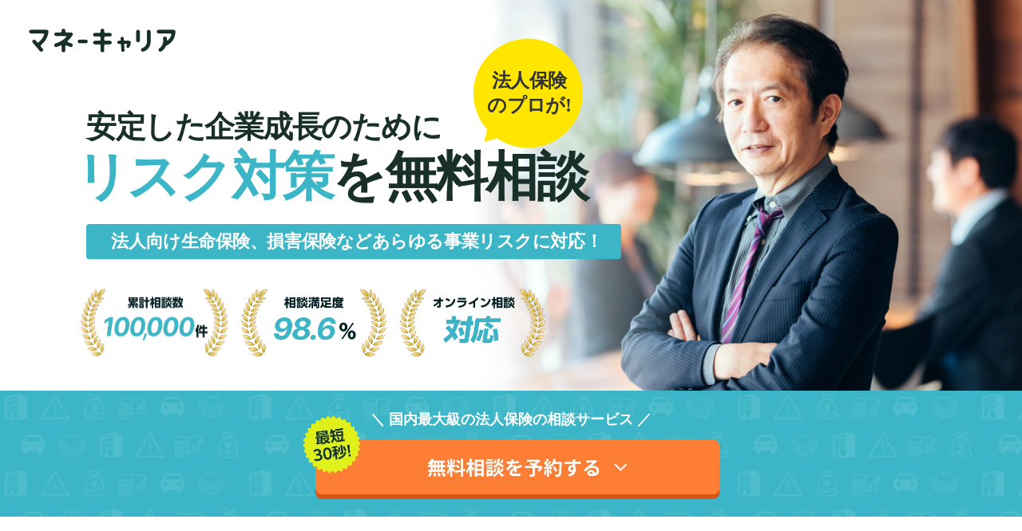

--- FILE ---
content_type: text/html; charset=UTF-8
request_url: https://money-career.com/reserve_lp3?source=gl&medium=hoken-room&campaign=article_11518&type=other&place=button0
body_size: 28594
content:
<link rel="stylesheet" href="/css/customer/reserve_lp3.css?id=e40cb81e1c07b8bce98a812341d5267d">


<!DOCTYPE html>
<html lang="ja">

<head prefix="og: http://ogp.me/ns# fb: http://ogp.me/ns/fb# article: http://ogp.me/ns/article#">
        <meta http-equiv="Content-Type" content="text/html; charset=utf-8" />
<title>法人保険のおすすめやリスク対策がすぐにわかる「マネーキャリア」</title>
    <meta name="description" content="マネーキャリアの【国内最大級のオンライン保険相談サービス】マネーキャリア相談室のページです。" />
<link href="https://image.money-career.com/asset/favicon.ico" type="image/x-icon" rel="shortcut icon" />
<meta http-equiv="X-UA-Compatible" content="IE=edge">
<meta name="viewport" content="width=device-width, initial-scale=1">
<meta name="format-detection" content="telephone=no">
<meta property="og:title" content="法人保険のおすすめやリスク対策がすぐにわかる「マネーキャリア」" />
<meta property="og:type" content="website" />
<meta property="og:description" content="マネーキャリアの【国内最大級のオンライン保険相談サービス】マネーキャリア相談室のページです。" />
<meta property="og:url" content="https://money-career.com/reserve_lp3" />
<meta property="og:site_name" content="マネーキャリア" />
<meta property="og:locale" content="ja_JP" />
<meta name="twitter:title" content="法人保険のおすすめやリスク対策がすぐにわかる「マネーキャリア」">
<meta name="twitter:card" content="summary_large_image">
<meta name="twitter:description" content="マネーキャリアの【国内最大級のオンライン保険相談サービス】マネーキャリア相談室のページです。"">
<meta name="twitter:domain" content="money-career.com">
<meta name="facebook-domain-verification" content="utewz7lyb5xexprdqi11spwvo241c7" />
<meta property="fb:app_id" content="1696492693981673" />
<link rel="canonical" href="https://money-career.com/reserve_lp3">
    <meta name="robots" content="noindex,follow">
    <meta property="og:image" content="https://money-career.com/images/ogp.png" />
<meta name="viewport" content="width=device-width,initial-scale=1,maximum-scale=1,user-scalable=no">
    <!-- Google Tag Manager -->
    <script>
        (function(w, d, s, l, i) {
            w[l] = w[l] || [];
            w[l].push({
                'gtm.start': new Date().getTime(),
                event: 'gtm.js'
            });
            var f = d.getElementsByTagName(s)[0],
                j = d.createElement(s),
                dl = l != 'dataLayer' ? '&l=' + l : '';
            j.async = true;
            j.src = 'https://www.googletagmanager.com/gtm.js?id=' + i + dl;
            f.parentNode.insertBefore(j, f);
        })(window, document, 'script', 'dataLayer', 'GTM-5RMZDB3');
    </script>
    <!-- End Google Tag Manager -->
    <link rel="stylesheet" type="text/css" href="/css/layout_lp.css?id=db554ca7b92d2f0e5203176684b346c3">
    <link rel="stylesheet" href="/css/test/fv.css?id=4f176d8d8686b539d7cbbfc02d1f3efa" />
        
    <link rel="preload" href="https://image.money-career.com/asset/eyecatch_2.webp" as="image">
    <link rel="preload" href="https://image.hoken-room.jp/green-background.webp" as="image">
    
    <script src="/js/autoKana.js?id=7d629c082d35d53dc0f8703f32d893cd"></script>
        <script src="https://ajax.googleapis.com/ajax/libs/jquery/3.4.1/jquery.min.js" integrity="sha384-vk5WoKIaW/vJyUAd9n/wmopsmNhiy+L2Z+SBxGYnUkunIxVxAv/UtMOhba/xskxh" crossorigin="anonymous"></script>
    <script src="https://cdn.jsdelivr.net/npm/axios@1.0.0/dist/axios.min.js" integrity="sha384-FrSOTKxPU77q5MMD1ZFYLyKJD93nGo+cmbf40FYcAHV3NuzNnoEEs/9yasjoPZXn" crossorigin="anonymous"></script>
    <script src="https://money-career.com/js/lifeplan/lifeplan_text/common.js"></script>
    <script src="/js/swiper.js?id=e8a7269d7886e0e91bb7095fae7e8dc3"></script>
    <meta name="csrf-token" content="WFdUisnJJJ4bKOlp8btre6twkbWHaCuPvgg9tH3c">
    <!-- Livewire Styles --><style >[wire\:loading][wire\:loading], [wire\:loading\.delay][wire\:loading\.delay], [wire\:loading\.inline-block][wire\:loading\.inline-block], [wire\:loading\.inline][wire\:loading\.inline], [wire\:loading\.block][wire\:loading\.block], [wire\:loading\.flex][wire\:loading\.flex], [wire\:loading\.table][wire\:loading\.table], [wire\:loading\.grid][wire\:loading\.grid], [wire\:loading\.inline-flex][wire\:loading\.inline-flex] {display: none;}[wire\:loading\.delay\.none][wire\:loading\.delay\.none], [wire\:loading\.delay\.shortest][wire\:loading\.delay\.shortest], [wire\:loading\.delay\.shorter][wire\:loading\.delay\.shorter], [wire\:loading\.delay\.short][wire\:loading\.delay\.short], [wire\:loading\.delay\.default][wire\:loading\.delay\.default], [wire\:loading\.delay\.long][wire\:loading\.delay\.long], [wire\:loading\.delay\.longer][wire\:loading\.delay\.longer], [wire\:loading\.delay\.longest][wire\:loading\.delay\.longest] {display: none;}[wire\:offline][wire\:offline] {display: none;}[wire\:dirty]:not(textarea):not(input):not(select) {display: none;}:root {--livewire-progress-bar-color: #2299dd;}[x-cloak] {display: none !important;}[wire\:cloak] {display: none !important;}</style>
</head>

<body>
    <!-- Livewire Styles --><style >[wire\:loading][wire\:loading], [wire\:loading\.delay][wire\:loading\.delay], [wire\:loading\.inline-block][wire\:loading\.inline-block], [wire\:loading\.inline][wire\:loading\.inline], [wire\:loading\.block][wire\:loading\.block], [wire\:loading\.flex][wire\:loading\.flex], [wire\:loading\.table][wire\:loading\.table], [wire\:loading\.grid][wire\:loading\.grid], [wire\:loading\.inline-flex][wire\:loading\.inline-flex] {display: none;}[wire\:loading\.delay\.none][wire\:loading\.delay\.none], [wire\:loading\.delay\.shortest][wire\:loading\.delay\.shortest], [wire\:loading\.delay\.shorter][wire\:loading\.delay\.shorter], [wire\:loading\.delay\.short][wire\:loading\.delay\.short], [wire\:loading\.delay\.default][wire\:loading\.delay\.default], [wire\:loading\.delay\.long][wire\:loading\.delay\.long], [wire\:loading\.delay\.longer][wire\:loading\.delay\.longer], [wire\:loading\.delay\.longest][wire\:loading\.delay\.longest] {display: none;}[wire\:offline][wire\:offline] {display: none;}[wire\:dirty]:not(textarea):not(input):not(select) {display: none;}:root {--livewire-progress-bar-color: #2299dd;}[x-cloak] {display: none !important;}[wire\:cloak] {display: none !important;}</style>
    <!-- Google Tag Manager (noscript) -->
    <noscript><iframe src="//www.googletagmanager.com/ns.html?id=GTM-5RMZDB3" height="0" width="0"
            style="display:none;visibility:hidden"></iframe></noscript>
    <!-- End Google Tag Manager (noscript) -->
    <!-- Remarketing -->
    <script type="text/javascript">
        /* <![CDATA[ */
        var google_conversion_id = 860342318;
        var google_custom_params = window.google_tag_params;
        var google_remarketing_only = true;
        var google_user_id = '<unique user id>';
        /* ]]> */
    </script>

    <script type="text/javascript" src="//www.googleadservices.com/pagead/conversion.js">
    </script>

    <noscript>
        <div style="display:inline;">
            <img height="1" width="1" style="border-style:none;" alt=""
                src="//googleads.g.doubleclick.net/pagead/viewthroughconversion/860342318/?guid=ON&amp;script=0&amp;userId=<unique user id>" />
        </div>
    </noscript>
    <!-- End Remarketing -->
    <main class="main">
        <div class="loading" style="display: none;">
  <span class="circle" style="display: none;"></span>
</div>

<script type="text/javascript"></script>
<script>
  window.onload = function() {
    stopLoadingBroserBack(); // ブラウザバック時
    stopLoadingUsingBfCache(); // bfCache使用時
  }

  /**
   * ブラウザバック時にローディングを止める処理を追加
   */
  function stopLoadingBroserBack() {
    /**
     * NOTE: history.replaceStateを入れていないと、上手くブラウザバック時にイベントを発火させることができない
     * @see https://qiita.com/dkdkd335/items/5749cd740d876a9b88d5
     */
    history.replaceState(null, '');

    // ブラウザバック時のイベントを設定
    window.addEventListener('popstate', (e) => {
      stopLoad();
    });
  }

  /**
   * bfCacheを使用した場合にローディングを停止
   * @see https://web.dev/i18n/ja/bfcache/#:~:text=bfcache%E3%81%AF%E3%80%81%E3%83%A6%E3%83%BC%E3%82%B6%E3%83%BC%E3%81%8C%E7%A7%BB%E5%8B%95,%E3%83%9A%E3%83%BC%E3%82%B8%E3%82%92%E5%BE%A9%E5%85%83%E3%81%A7%E3%81%8D%E3%81%BE%E3%81%99%E3%80%82
   */
  function stopLoadingUsingBfCache() {
    window.addEventListener('pageshow', (e) => {
      // bfcache使用時
      if (e.persisted) {
        stopLoad();
      }
    });
  }

  /**
   * ローディング終了
   */
  function stopLoad(){
    $('.loading').delay(900).fadeOut(800);
    $('.circle').delay(600).fadeOut(300);
  }
</script>


<style>
  /* TODO: スタイルは改善の余地あり - 更にscss側に移動させるべきか検討 */
  .loading {
    position: fixed;
    z-index: 10000;
    width: 100%;
    height: 100vh;
    margin: 0;
    padding: 0;
    background: #fdfdfd;
    background: rgba(253, 253, 253, 0.8);
  }
  .loading.hide {
    opacity: 0;
    pointer-events: none;
    transition: opacity 500ms;
  }
  .loading .circle {
    display: block;
    position: relative;
    top: calc(50% - 70px);
    width: 70px;
    height: 70px;
    margin: 0 auto;
    border: 5px solid #e0e0e0;
    border-top: 5px solid #343a40;
    border-radius: 50px;
    animation: loading 700ms linear 0ms infinite normal both;
  }

  @keyframes loading {
    0% { transform: rotate( 0deg ); }
    100% { transform: rotate( 360deg ); }
  }
</style>
                <form action="/reserve_lp3?source=gl&amp;medium=hoken-room&amp;campaign=article_11518&amp;type=other&amp;place=button0" method="post" accept-charset="utf-8" id="form_reserve_tag">
    <input type="hidden" name="_token" value="WFdUisnJJJ4bKOlp8btre6twkbWHaCuPvgg9tH3c" autocomplete="off">    <section class="reserve_lp_eyecatch reserve_lp_eyecatch__show-pc">
    <div class="reserve_lp_eyecatch-inner">
                  <div class="reserve_lp_eyecatch-thumb">
                    <img class="reserve_lp_eyecatch-thumb_logo" src="https://money-career.com/img/logo.svg" alt="マネーキャリア">
            <div class="reserve_lp_eyecatch__thumb_title">
                <p class="thumb_title__sub">
                    
                                          安定した企業成長のために
                                    </p>
                <p class="thumb_title__main">
                    <span class="thumb_title__emphasis thumb_title__emphasis_new">リスク対策</span>を無料相談
                </p>
                
                <div class="thumb_title__speech-bubble">
                    <img src="/img/corporation_lp/speech_bubble_pc.svg">
                    <div class="thumb_title__speech-bubble--text">
                        法人保険<br>
                        のプロが!
                    </div>
                </div>
            </div>
            <div class="reserve_lp_eyecatch__consultation_content reserve_lp_eyecatch__consultation_content_new">
                <p class="consultation_content__example">法人向け生命保険、損害保険などあらゆる事業リスクに対応！</p>
            </div>
            <div class="reserve_lp_eyecatch__achievement">
                <img src="https://image.money-career.com/lp/corporation_lp/total_count.webp" class="reserve_lp_eyecatch__achievement--image">
                <img src="https://image.money-career.com/lp/corporation_lp/satisfaction.webp" class="reserve_lp_eyecatch__achievement--image">
                <img src="https://image.money-career.com/lp/corporation_lp/online.webp" class="reserve_lp_eyecatch__achievement--image">
            </div>
        </div>
    </div>

    <div class="reserve_lp_eyecatch__footer_new">
        <div class="reserve_lp_cta__container_new">
            <p class="reserve_lp_cta__container_new_text">＼ 国内最大級の法人保険の相談サービス ／</p>
            <a class="reserve_lp_cta__container_new_link" href="#reserve-lp-form-section" data-index="2">
                <img class="reserve_lp_cta__container_new_link_img" src="https://image.money-career.com/lp/corporation_lp/cta.webp" alt="最短30秒 無料相談を予約する">
            </a>
        </div>
    </div>

</section>
    <section class="reserve-lp-eyecatch-sp">
    
                <div class="reserve-lp-eyecatch-sp__appeal">
        <img class="reserve-lp-eyecatch-sp__company-logo" src="https://money-career.com/img/logo.svg" loading="lazy"
        alt="マネーキャリア">
    <div class="reserve-lp-eyecatch-sp__sub-title reserve-lp-eyecatch-sp__sub-title_new">
        
                    安定した企業成長のために
            </div>
    <div class="reserve-lp-eyecatch-sp__title">
        <div class="reserve-lp-eyecatch-sp__title--first"><span
                class="reserve-lp-eyecatch-sp__title--emphasis reserve-lp-eyecatch-sp__title--emphasis_new">リスク対策</span>を
        </div>
        <div class="reserve-lp-eyecatch-sp__title--second">無料相談</div>
    </div>
    <div class="reserve-lp-eyecatch-sp__consultation-content reserve-lp-eyecatch-sp__consultation-content_new">
        <ul class="reserve-lp-eyecatch-sp__list">
            <li class="reserve-lp-eyecatch-sp__list-item reserve-lp-eyecatch-sp__list-item_new">法人保険全般</li>
            <li class="reserve-lp-eyecatch-sp__list-item reserve-lp-eyecatch-sp__list-item_new">従業員の福利厚生</li>
            <li class="reserve-lp-eyecatch-sp__list-item reserve-lp-eyecatch-sp__list-item_new">事業承継 など</li>
        </ul>
        <div class="reserve-lp-eyecatch-sp__image-wrapper">
            <img class="reserve-lp-eyecatch-sp__image"
                src="https://image.money-career.com/lp/corporation_lp/expert.svg">
        </div>
    </div>
    </div>
    <div class="rewards rewards_new">
        <div class="rewards__logos rewards__logos--sp">
            <div class="rewards__logo__sp--content">
                <img src="/img/lp_point_sp_one.svg" loading="lazy" class="rewards__logo__sp--icon" width="32"
                    height="32" alt="ランキングアイコン" />
                <p class="rewards__logo__sp--text">
                    相談申込<br />
                    <span
                        class="rewards__logo__sp--emphasis rewards__logo__sp--more-push rewards__logo__sp--emphasis_new">100,000</span>件
                </p>
            </div>
            <div class="rewards__logo__sp--content">
                <img src="/img/lp_point_sp_two.svg" loading="lazy"
                    class="rewards__logo__sp--icon rewards__logo__sp--icon_satisfaction" width="46" height="32"
                    alt="満足度アイコン" />
                <p class="rewards__logo__sp--text">
                    相談満足度<br />
                    <span
                        class="rewards__logo__sp--emphasis rewards__logo__sp--more-push rewards__logo__sp--emphasis_new">98.</span><span
                        class="rewards__logo__sp--emphasis_a_little rewards__logo__sp--emphasis_a_little_new">6</span>%
                </p>
            </div>
            <div class="rewards__logo__sp--content">
                <img src="/img/lp_point_sp_three.svg" loading="lazy" class="rewards__logo__sp--icon" width="32"
                    height="32" alt="専門家アイコン" />
                <p class="rewards__logo__sp--text">
                    オンライン相談<br />
                    <span class="rewards__logo__sp--emphasis rewards__logo__sp--emphasis_new">対応</span>
                </p>
            </div>
        </div>

        <div class="reserve_lp_cta__container_new_sp">
            <p class="reserve_lp_cta__container_new_text_sp">＼ 国内最大級の法人保険の相談サービス ／</p>
            <a class="reserve_lp_cta__container_new_link_sp" href="#reserve-lp-form-section" data-index="2">
                <img class="reserve_lp_cta__container_new_link_img_sp"
                    src="https://image.money-career.com/lp/corporation_lp/cta.webp" alt="最短30秒 無料相談を予約する">
            </a>
        </div>

    </div>
</section>
    <section class="reserve_lp_about">
    <div class="content_inner">
        <h2 class="reserve_lp_about-header">
            <div class="reserve_lp_about-header_content">
                <span class="reserve_lp_about-header_en">About</span>
                <span class="reserve_lp_about-header_title" id="i-1">マネーキャリアとは</span>
            </div>
        </h2>
        <div class="reserve_lp_about__content">
            <img class="reserve_lp_about__content_image" src="https://image.money-career.com/lp/corporation_lp/about_image.webp">
            <div class="reserve_lp_about__content_text">
                <h3 class="reserve_lp_about__content_title">経営者のための総合的な保険活用の専門家</h3>
                <p class="reserve_lp_about__content_desc">私たちは、経営者が感じる「さまざまな事業リスク」に対し、<br
                        class="show_pc">総合的な保険の活用方法をご提案する法人保険のプロです。<br
                        class="show_pc">企業向けに多くの保険提案を通じて得た「保険活用の専門的なノウハウ」をご提供します。</p>
            </div>
        </div>
        <div class="reserve_lp_point">
            <h3 class="reserve_lp_point__header">
                <div class="reserve_lp_point__header_content">
                    <span class="reserve_lp_point__header_en">STRONG POINT</span>
                    <span class="reserve_lp_point__header_title">マネーキャリアの強み</span>
                </div>
            </h3>
            <div class="reserve_lp_point__body">
                <p class="reserve_lp_point__body_text">マネーキャリアでは<span class="reserve_lp_point__body_text_strong">50社以上の保険会社との提携実績</span>があり、「経営者目線に立ったご提案」に努めております。<br>そのため、経営者が感じる潜在的なお悩みまで徹底的に理解し、<span class="reserve_lp_point__body_text_strong">「理想を叶える最適な保険提案」</span>ができる強みがあります。</p>
            </div>
        </div>
    </div>
</section>    <section class="reserve_lp_problem">
    <div class="reserve_lp_problem__top">
        <div class="content_inner">
            <h2 class="reserve_lp_problem-header">
                <div class="reserve_lp_problem-header_content">
                    <span class="reserve_lp_problem-header_en">Problem</span>
                    <p class="reserve_lp_problem-header_title" id="i-2">こんな<spna class="reserve_lp_problem-header_title_strong">お悩み</span>ありませんか？</p>
                </div>
            </h2>
            <div class="reserve_lp_problem__top_content">
                <img src="https://image.money-career.com/lp/corporation_lp/problem.webp" class="reserve_lp_problem__top_content_image show_pc">
                <img src="https://image.money-career.com/lp/corporation_lp/problem_sp.webp" class="reserve_lp_problem__top_content_image show_sp">
            </div>
        </div>
    </div>
    <div class="reserve_lp_problem__bottom">
        <div class="content_inner">
            <div class="reserve_lp_problem__bottom_header">
                <img class="reserve_lp_problem__bottom_header_image show_pc" src="https://image.money-career.com/lp/corporation_lp/title_people_left.webp">
                <h2 class="reserve_lp_problem__bottom_header_title">そんなお悩みを<span class="reserve_lp_problem__bottom_header_title_strong">法人保険のプロが解決！</span></h2>
                <img class="reserve_lp_problem__bottom_header_image show_pc" src="https://image.money-career.com/lp/corporation_lp/title_people_right.webp">
            </div>
            <p class="reserve_lp_problem__bottom_desc show_pc">法人保険で考えるべきリスクは主に以下の6つに分類できます。</p>
            <ul class="reserve_lp_problem__anchor_list">
                <li class="reserve_lp_problem__anchor_item">
                    <a class="reserve_lp_problem__anchor_link" href="#problem_item_01">
                        <div class="reserve_lp_problem__anchor_text">
                            <img class="reserve_lp_problem__anchor_image" src="https://image.money-career.com/lp/corporation_lp/problem_icon_01.webp" alt="相続税対策">
                            <span class="reserve_lp_problem__anchor_label">相続税<br class="show_pc">対策</span>
                        </div>
                        <img class="reserve_lp_problem__anchor_arrow" src="https://image.money-career.com/lp/corporation_lp/angle_down.svg">
                    </a>
                </li>
                <li class="reserve_lp_problem__anchor_item">
                    <a class="reserve_lp_problem__anchor_link" href="#problem_item_02">
                        <div class="reserve_lp_problem__anchor_text">
                            <img class="reserve_lp_problem__anchor_image" src="https://image.money-career.com/lp/corporation_lp/problem_icon_02.webp" alt="事業承継対策">
                            <span class="reserve_lp_problem__anchor_label">事業承継<br class="show_pc">対策</span>
                        </div>
                        <img class="reserve_lp_problem__anchor_arrow" src="https://image.money-career.com/lp/corporation_lp/angle_down.svg">
                    </a>
                </li>
                <li class="reserve_lp_problem__anchor_item">
                    <a class="reserve_lp_problem__anchor_link" href="#problem_item_03">
                        <div class="reserve_lp_problem__anchor_text">
                            <img class="reserve_lp_problem__anchor_image" src="https://image.money-career.com/lp/corporation_lp/problem_icon_03.webp" alt="借入金対策">
                            <span class="reserve_lp_problem__anchor_label">借入金<br class="show_pc">対策</span>
                        </div>
                        <img class="reserve_lp_problem__anchor_arrow" src="https://image.money-career.com/lp/corporation_lp/angle_down.svg">
                    </a>
                </li>
                <li class="reserve_lp_problem__anchor_item">
                    <a class="reserve_lp_problem__anchor_link" href="#problem_item_04">
                        <div class="reserve_lp_problem__anchor_text">
                            <img class="reserve_lp_problem__anchor_image" src="https://image.money-career.com/lp/corporation_lp/problem_icon_04.webp" alt="運転資金対策">
                            <span class="reserve_lp_problem__anchor_label">運転資金<br class="show_pc">対策</span>
                        </div>
                        <img class="reserve_lp_problem__anchor_arrow" src="https://image.money-career.com/lp/corporation_lp/angle_down.svg">
                    </a>
                </li>
                <li class="reserve_lp_problem__anchor_item">
                    <a class="reserve_lp_problem__anchor_link" href="#problem_item_05">
                        <div class="reserve_lp_problem__anchor_text">
                            <img class="reserve_lp_problem__anchor_image" src="https://image.money-career.com/lp/corporation_lp/problem_icon_05.webp" alt="福利厚生対策">
                            <span class="reserve_lp_problem__anchor_label">福利厚生<br class="show_pc">対策</span>
                        </div>
                        <img class="reserve_lp_problem__anchor_arrow" src="https://image.money-career.com/lp/corporation_lp/angle_down.svg">
                    </a>
                </li>
                <li class="reserve_lp_problem__anchor_item">
                    <a class="reserve_lp_problem__anchor_link" href="#problem_item_06">
                        <div class="reserve_lp_problem__anchor_text">
                            <img class="reserve_lp_problem__anchor_image" src="https://image.money-career.com/lp/corporation_lp/problem_icon_06.webp" alt="賠償責任対策">
                            <span class="reserve_lp_problem__anchor_label">賠償責任<br class="show_pc">対策</span>
                        </div>
                        <img class="reserve_lp_problem__anchor_arrow" src="https://image.money-career.com/lp/corporation_lp/angle_down.svg">
                    </a>
                </li>
            </ul>
            <div class="reserve_lp_problem__detail_list">
                <div class="reserve_lp_problem__detail_item" id="problem_item_01">
                    <div class="reserve_lp_problem__detail_title">
                        <div class="reserve_lp_problem__detail_icon">
                            <img class="reserve_lp_problem__detail_icon_image" src="https://image.money-career.com/lp/corporation_lp/problem_icon_01.webp" alt="相続税対策">
                        </div>
                        <h3 class="reserve_lp_problem__detail_title_label">相続税対策</h3>
                    </div>
                    <div class="reserve_lp_problem__detail_content">
                        <div class="reserve_lp_problem__detail_content_subject">
                            <p class="reserve_lp_problem__detail_content_subject__title">課題</p>
                            <ul class="reserve_lp_problem__detail_content_subject__list">
                                <li class="reserve_lp_problem__detail_content_subject__item">「多額になりかねない相続税の支払い」を遺族ができるように準備したい。</li>
                                <li class="reserve_lp_problem__detail_content_subject__item">遺産分割や相続税の支払いについて、家族や後継者間でトラブルになることは避けたい。</li>
                            </ul>
                        </div>
                        <div class="reserve_lp_problem__detail_content_case">
                            <p class="reserve_lp_problem__detail_content_case__title">活用事例</p>
                            <ol class="reserve_lp_problem__detail_content_case__list">
                                <li class="reserve_lp_problem__detail_content_case__item">
                                    <span class="reserve_lp_problem__detail_content_case__item_number">1</span>
                                    <p class="reserve_lp_problem__detail_content_case__item_label">被相続人が被保険者、および相続人として生命保険に加入すると、相続時の財産評価額は「解約返戻金に相当する金額」となる。そのため、解約返戻金が低い生命保険に加入し、保険料の払込期間中に相続が発生しても、<span class="reserve_lp_problem__detail_content_case__item_label_strong">負担を抑えられる。</span></p>
                                </li>
                                <li class="reserve_lp_problem__detail_content_case__item">
                                    <span class="reserve_lp_problem__detail_content_case__item_number">2</span>
                                    <p class="reserve_lp_problem__detail_content_case__item_label">被相続人が保険料の一部または全部を負担していた場合、「500万円×法定相続人の数」が非課税限度額になるため、生前に一時払い終身保険に加入しておき、死亡保険金分を非課税にする。</p>
                                </li>
                            </ol>
                        </div>
                    </div>
                </div>
                <div class="reserve_lp_problem__detail_item" id="problem_item_02">
                    <div class="reserve_lp_problem__detail_title">
                        <div class="reserve_lp_problem__detail_icon">
                            <img class="reserve_lp_problem__detail_icon_image" src="https://image.money-career.com/lp/corporation_lp/problem_icon_02.webp" alt="事業承継対策">
                        </div>
                        <h3 class="reserve_lp_problem__detail_title_label">事業承継対策</h3>
                    </div>
                    <div class="reserve_lp_problem__detail_content">
                        <div class="reserve_lp_problem__detail_content_subject">
                            <p class="reserve_lp_problem__detail_content_subject__title">課題</p>
                            <ul class="reserve_lp_problem__detail_content_subject__list">
                                <li class="reserve_lp_problem__detail_content_subject__item">後継者が自分の退任後に、滞りなく事業承継ができるように資金を準備したい。</li>
                                <li class="reserve_lp_problem__detail_content_subject__item">事業承継後の「後継者」や「自分や家族の生活」が困らないように、万が一のリスクへ対応できるようにしたい。</li>
                            </ul>
                        </div>
                        <div class="reserve_lp_problem__detail_content_case">
                            <p class="reserve_lp_problem__detail_content_case__title">活用事例</p>
                            <ol class="reserve_lp_problem__detail_content_case__list">
                                <li class="reserve_lp_problem__detail_content_case__item">
                                    <span class="reserve_lp_problem__detail_content_case__item_number">1</span>
                                    <p class="reserve_lp_problem__detail_content_case__item_label">後継者は自社株の買取資金が必要となるうえ、株式の分散防止にもつながることからも、生命保険に加入して資金を準備しておく。</p>
                                </li>
                                <li class="reserve_lp_problem__detail_content_case__item">
                                    <span class="reserve_lp_problem__detail_content_case__item_number">2</span>
                                    <p class="reserve_lp_problem__detail_content_case__item_label"><span class="reserve_lp_problem__detail_content_case__item_label_strong">死亡退職金と勇退退職金の準備を両立できる</span>ため、解約返戻金のある生命保険に加入する。</p>
                                </li>
                            </ol>
                        </div>
                    </div>
                </div>
                <div class="reserve_lp_problem__detail_item" id="problem_item_03">
                    <div class="reserve_lp_problem__detail_title">
                        <div class="reserve_lp_problem__detail_icon">
                            <img class="reserve_lp_problem__detail_icon_image" src="https://image.money-career.com/lp/corporation_lp/problem_icon_03.webp" alt="借入金対策">
                        </div>
                        <h3 class="reserve_lp_problem__detail_title_label">借入金対策</h3>
                    </div>
                    <div class="reserve_lp_problem__detail_content">
                        <div class="reserve_lp_problem__detail_content_subject">
                            <p class="reserve_lp_problem__detail_content_subject__title">課題</p>
                            <ul class="reserve_lp_problem__detail_content_subject__list">
                                <li class="reserve_lp_problem__detail_content_subject__item">債務超過とならないように、借入金返済に充てるための資金準備をしたい。</li>
                                <li class="reserve_lp_problem__detail_content_subject__item">自分に万が一のことがあっても、後継者へ借入金を引き継がせたくない。</li>
                            </ul>
                        </div>
                        <div class="reserve_lp_problem__detail_content_case">
                            <p class="reserve_lp_problem__detail_content_case__title">活用事例</p>
                            <ol class="reserve_lp_problem__detail_content_case__list">
                                <li class="reserve_lp_problem__detail_content_case__item">
                                    <span class="reserve_lp_problem__detail_content_case__item_number">1</span>
                                    <p class="reserve_lp_problem__detail_content_case__item_label">企業の資金繰りが悪くなり金融機関や取引先、役員からの借入金が支払えなくなることを防ぐため、生命保険に加入して<span class="reserve_lp_problem__detail_content_case__item_label_strong">借入金の財源</span>とする。</p>
                                </li>
                                <li class="reserve_lp_problem__detail_content_case__item">
                                    <span class="reserve_lp_problem__detail_content_case__item_number">2</span>
                                    <p class="reserve_lp_problem__detail_content_case__item_label">借入金があるなかで自分に万が一のことがあると、後継者へ借入金の債務返済義務が残ってしまう。そこで、生命保険を活用してスムーズに返済ができるように準備しておく。</p>
                                </li>
                            </ol>
                        </div>
                    </div>
                </div>
                <div class="reserve_lp_problem__detail_item" id="problem_item_04">
                    <div class="reserve_lp_problem__detail_title">
                        <div class="reserve_lp_problem__detail_icon">
                            <img class="reserve_lp_problem__detail_icon_image" src="https://image.money-career.com/lp/corporation_lp/problem_icon_04.webp" alt="運転資金対策">
                        </div>
                        <h3 class="reserve_lp_problem__detail_title_label">運転資金対策</h3>
                    </div>
                    <div class="reserve_lp_problem__detail_content">
                        <div class="reserve_lp_problem__detail_content_subject">
                            <p class="reserve_lp_problem__detail_content_subject__title">課題</p>
                            <ul class="reserve_lp_problem__detail_content_subject__list">
                                <li class="reserve_lp_problem__detail_content_subject__item">自分が動けなくなることで発生する「運転資金不足」によって、事業承継時に後継者や従業員へ迷惑をかけたくない。</li>
                                <li class="reserve_lp_problem__detail_content_subject__item">従業員の給与をはじめとした「固定費」をカバーする資金を準備できるか不安。</li>
                            </ul>
                        </div>
                        <div class="reserve_lp_problem__detail_content_case">
                            <p class="reserve_lp_problem__detail_content_case__title">活用事例</p>
                            <ol class="reserve_lp_problem__detail_content_case__list">
                                <li class="reserve_lp_problem__detail_content_case__item">
                                    <span class="reserve_lp_problem__detail_content_case__item_number">1</span>
                                    <p class="reserve_lp_problem__detail_content_case__item_label">運転資金が不足して資金繰りに行き詰まるリスクに対し、<span class="reserve_lp_problem__detail_content_case__item_label_strong">不足する可能性がある分の資金</span>を生命保険によって補えるようにする。</p>
                                </li>
                                <li class="reserve_lp_problem__detail_content_case__item">
                                    <span class="reserve_lp_problem__detail_content_case__item_number">2</span>
                                    <p class="reserve_lp_problem__detail_content_case__item_label">後継者による事業の軌道修正が上手くいかなかったときや、企業の信用が落ちないように生命保険を使って準備しておく。</p>
                                </li>
                            </ol>
                        </div>
                    </div>
                </div>
                <div class="reserve_lp_problem__detail_item" id="problem_item_05">
                    <div class="reserve_lp_problem__detail_title">
                        <div class="reserve_lp_problem__detail_icon">
                            <img class="reserve_lp_problem__detail_icon_image" src="https://image.money-career.com/lp/corporation_lp/problem_icon_05.webp" alt="福利厚生対策">
                        </div>
                        <h3 class="reserve_lp_problem__detail_title_label">福利厚生対策</h3>
                    </div>
                    <div class="reserve_lp_problem__detail_content">
                        <div class="reserve_lp_problem__detail_content_subject">
                            <p class="reserve_lp_problem__detail_content_subject__title">課題</p>
                            <ul class="reserve_lp_problem__detail_content_subject__list">
                                <li class="reserve_lp_problem__detail_content_subject__item">従業員がパフォーマンスを最大化できるように、「法定福利厚生以外の福利厚生」を準備したい。</li>
                                <li class="reserve_lp_problem__detail_content_subject__item">従業員に不測の事態があっても、雇用を維持できるように対策をしておきたい。</li>
                            </ul>
                        </div>
                        <div class="reserve_lp_problem__detail_content_case">
                            <p class="reserve_lp_problem__detail_content_case__title">活用事例</p>
                            <ol class="reserve_lp_problem__detail_content_case__list">
                                <li class="reserve_lp_problem__detail_content_case__item">
                                    <span class="reserve_lp_problem__detail_content_case__item_number">1</span>
                                    <p class="reserve_lp_problem__detail_content_case__item_label">従業員を守ることや優秀な人材の確保のため、生命保険を活用して福利厚生の充実を図り、<span class="reserve_lp_problem__detail_content_case__item_label_strong">従業員が安心して働ける職場環境を</span>つくる。</p>
                                </li>
                                <li class="reserve_lp_problem__detail_content_case__item">
                                    <span class="reserve_lp_problem__detail_content_case__item_number">2</span>
                                    <p class="reserve_lp_problem__detail_content_case__item_label">「退職金準備」や「万が一のことがあって働けなくなった従業員の休業補償」のために、生命保険に加入する。</p>
                                </li>
                            </ol>
                        </div>
                    </div>
                </div>
                <div class="reserve_lp_problem__detail_item" id="problem_item_06">
                    <div class="reserve_lp_problem__detail_title">
                        <div class="reserve_lp_problem__detail_icon">
                            <img class="reserve_lp_problem__detail_icon_image" src="https://image.money-career.com/lp/corporation_lp/problem_icon_06.webp" alt="賠償責任対策">
                        </div>
                        <h3 class="reserve_lp_problem__detail_title_label">賠償責任対策</h3>
                    </div>
                    <div class="reserve_lp_problem__detail_content">
                        <div class="reserve_lp_problem__detail_content_subject">
                            <p class="reserve_lp_problem__detail_content_subject__title">課題</p>
                            <ul class="reserve_lp_problem__detail_content_subject__list">
                                <li class="reserve_lp_problem__detail_content_subject__item">事業運営において、「第三者（顧客や取引先）に関わる対人および対物事故」など、万が一のリスクに備えておきたい。</li>
                                <li class="reserve_lp_problem__detail_content_subject__item">自社が運用するシステムが原因で発生した「個人情報の漏えい」や、サイバー事故を受けて発生した損害賠償責任への対策をしておきたい。</li>
                            </ul>
                        </div>
                        <div class="reserve_lp_problem__detail_content_case">
                            <p class="reserve_lp_problem__detail_content_case__title">活用事例</p>
                            <ol class="reserve_lp_problem__detail_content_case__list">
                                <li class="reserve_lp_problem__detail_content_case__item">
                                    <span class="reserve_lp_problem__detail_content_case__item_number">1</span>
                                    <p class="reserve_lp_problem__detail_content_case__item_label">損害保険を活用し、「自社で保有する施設の欠陥」や「不測の事態」によって発生した<span class="reserve_lp_problem__detail_content_case__item_label_strong">対人・対物事故へのリスク対策</span>を準備しておく。</p>
                                </li>
                                <li class="reserve_lp_problem__detail_content_case__item">
                                    <span class="reserve_lp_problem__detail_content_case__item_number">2</span>
                                    <p class="reserve_lp_problem__detail_content_case__item_label">損害賠償請求で発生した費用を、損害保険を使って準備しておく。</p>
                                </li>
                            </ol>
                        </div>
                    </div>
                </div>
            </div>
        </div>
        <div class="reserve_lp_point">
            <h3 class="reserve_lp_point__header">
                <div class="reserve_lp_point__header_content">
                    <span class="reserve_lp_point__header_en">STRONG POINT</span>
                    <span class="reserve_lp_point__header_title">ココがポイント！</span>
                </div>
            </h3>
            <div class="reserve_lp_point__body">
                <p class="reserve_lp_point__body_text">インターネット上では、法人保険に関する情報が少なく、各社で業態業種が異なるなか「自社に合った最適なリスク対策」を経営者自身で判断するのは非常に困難です。<br>そこで、マネーキャリアに在籍する「法人保険のプロとの無料個別面談」を通し、最適な事業リスク対策をご提案させていただきます。お気軽にご相談ください。</p>
            </div>
        </div>
        <div class="reserve_lp_cta__container_new reserve_lp_reason-reserve_lp_cta__container_new">
            <p class="reserve_lp_cta__container_new_text">＼ 国内最大級の法人保険の相談サービス ／</p>
            <a class="reserve_lp_cta__container_new_link" href="#reserve-lp-form-section" data-index="2">
                <img class="reserve_lp_cta__container_new_link_img" src="https://image.money-career.com/lp/corporation_lp/cta.webp" alt="最短30秒 無料相談を予約する">
            </a>
        </div>
    </div>
</section>    <!-- reserve_lp_reason -->
<section class="reserve_lp_reason reserve_lp_reason_new">
    <div class="content_inner">
        <h2 class="reserve_lp_reason-header_new">
            <span class="reserve_lp_reason-header_new_en">Reason</span>
            <span class="reserve_lp_reason-header_new_title" id="i-2">マネーキャリアが選ばれる<br><span class="reserve_lp_reason-header_new_title_strong">3つの理由</span></span>
        </h2>
        <div class="reserve_lp_reason-wrap">
            <div class="reserve_lp_reason-wrap_inner">
                <div class="reserve_lp_reason-wrap_element reserve_lp_reason-wrap_element_new">
                    <img loading="lazy" src="https://image.money-career.com/lp/corporation_lp/reserve_lp_reason_list1.webp"
                        class="reserve_lp_reason-wrap_element_img reserve_lp_reason-wrap_element_img_reserve_lp3"
                        alt="経営者のお金に関する悩み・不安のすべてに対応" width="187px" height="170px">
                    <p class="reserve_lp_reason-wrap_element_title">
                        経営者のお金に関する<br>悩み・不安のすべてに対応</p>
                    <p class="reserve_lp_reason-wrap_element_comment">
                        お悩みの内容に合わせて専門性の高い相談員をご紹介します。企業のリスクやお悩みをプロが一緒にマネジメントします。
                    </p>
                </div>
                <div class="reserve_lp_reason-wrap_element reserve_lp_reason-wrap_element_new">
                    <img loading="lazy" src="https://image.money-career.com/lp/corporation_lp/reserve_lp_reason_list2.webp"
                        class="reserve_lp_reason-wrap_element_img" alt="納得いくまで何度でも無料" width="311px" height="170px">
                    <p class="reserve_lp_reason-wrap_element_title">
                        納得いくまで<br class="show_pc">何度でも無料</p>
                    <p class="reserve_lp_reason-wrap_element_comment">
                        マネーキャリアは何度相談しても無料です。納得いくまで説明できる法人保険のプロだけを選別しています。
                    </p>
                </div>
                <div class="reserve_lp_reason-wrap_element reserve_lp_reason-wrap_element_new">
                    <img loading="lazy" src="https://image.money-career.com/lp/corporation_lp/reserve_lp_reason_list3.webp"
                        class="reserve_lp_reason-wrap_element_img" alt="オンラインで相談している女性" width="311px" height="170px">
                    <p class="reserve_lp_reason-wrap_element_title reserve_lp_reason-wrap_element_title_1line">
                        オンラインで手軽に相談</p>
                    <p class="reserve_lp_reason-wrap_element_comment">
                        時間や場所を選ばず、全国対応となっており、オンラインでご相談できます。また、ご希望であれば会社への訪問相談も可能です。
                    </p>
                </div>
            </div>
            <section>
    <div class="satisfaction_reason satisfaction_reason_new">
        
        <div class="satisfaction_reason__title">
            <div class="speech_bubble">
                <span class="speech_bubble__text">なぜ?</span>
            </div>
            <div class="satisfaction_reason__title--inner">
                <p class="satisfaction_reason__title--body">マネーキャリアは<br class="satisfaction_reason__new_line">満足度<span
                        class="satisfaction_reason__title--emphasis">98.6%</span>なの？
                </p>
            </div>
        </div>
        <div class="satisfaction_reason__container">
            
            <div class="satisfaction_reason__graph">
                <img loading="lazy" alt="厳選されたfpのみが対応！"
                    src="https://image.money-career.com/lp/corporation_lp/carefully_selected_fp.webp"
                    class="satisfaction_reason__graph--image">
            </div>
            
            <div class="satisfaction_reason__text">
                <p class="text__main">マネーキャリアから申し込むと</p>
                <p class="text__main--emphasis text__main--blue">法人保険の専門性が高いプロへ<br class="show_pc">無料相談できる！</p>
                <ul class="text__list">
                    <li class="text__list--item">
                        147社以上の金融コンサルタント会社と提携し、その中でトップクラスの<span class="text__list--emphasis">専門性</span>と<span
                            class="text__list--emphasis">満足度</span>を兼ね備えた法人保険のプロのみがマネーキャリアで対応</li>
                    <li class="text__list--item">マネーキャリア<span
                            class="text__list--emphasis">独自のスコアロジック</span>でコンサルタントを評価。<br>
                        <span class="text__list--emphasis">スコアの低いコンサルタントは対応しない</span>ため、安心して相談できます
                    </li>
                </ul>
                <div class="text__list--remark_wrapper">
                    <p class="text__list--remark">※スコア：面談実績やお客様からの満足度アンケートを元に計算しております</p>
                </div>
            </div>
        </div>
    </div>
</section>
            <div class="reserve_lp_cta__container_new reserve_lp_reason-reserve_lp_cta__container_new">
                <p class="reserve_lp_cta__container_new_text">＼ 国内最大級の法人保険の相談サービス ／</p>
                <a class="reserve_lp_cta__container_new_link" href="#reserve-lp-form-section" data-index="2">
                    <img class="reserve_lp_cta__container_new_link_img" src="https://image.money-career.com/lp/corporation_lp/cta.webp" alt="最短30秒 無料相談を予約する">
                </a>
            </div>

        </div>
    </div>
</section>
    <section class="reserve_lp_flow">
    <div class="content_inner">
        <h2 class="reserve_lp_flow-header_content">
            <span class="reserve_lp_flow-header_en">Step</span>
            <p class="reserve_lp_flow-header_title" id="i-4">マネーキャリアの<spna class="reserve_lp_flow-header_title_strong">ご利用の流れ</p>
        </h2>
        <ul class="reserve_lp_flow__list">
            <li class="reserve_lp_flow__item reserve_lp_flow__item_first reserve_lp_flow__item_arrow">
                <div class="reserve_lp_flow__number">
                    <p class="reserve_lp_flow__number_step">STEP<span class="reserve_lp_flow__number_step_strong">01</span></p>
                </div>
                <div class="reserve_lp_flow__content">
                    <div class="reserve_lp_flow__content_text">
                        <p class="reserve_lp_flow__content_title">予約フォーム入力</p>
                        <p class="reserve_lp_flow__content_desc">下記の無料相談予約フォームにてご予約できます（簡単30秒）</p>
                    </div>
                    <div class="reserve_lp_flow__content_cta">
                        <a href="#reserve-lp-form-section" class="reserve_lp_flow__content_cta_link">
                            <span class="reserve_lp_flow__content_cta_link__text">無料相談を予約する</span>
                            <img class="reserve_lp_flow__content_cta_link__arrow" src="https://image.money-career.com/lp/corporation_lp/angle_down_white.svg">
                        </a>
                    </div>
                </div>
            </li>
            <li class="reserve_lp_flow__item reserve_lp_flow__item_arrow">
                <div class="reserve_lp_flow__number">
                    <p class="reserve_lp_flow__number_step">STEP<span
                            class="reserve_lp_flow__number_step_strong">02</span></p>
                </div>
                <div class="reserve_lp_flow__content">
                    <div class="reserve_lp_flow__content_text">
                        <p class="reserve_lp_flow__content_title">LINEで相談日程入力</p>
                        <p class="reserve_lp_flow__content_desc">LINEに「マネーキャリア公式アカウント」からのメッセージが届くので、相談日時を入力します。</p>
                    </div>
                </div>
            </li>
            <li class="reserve_lp_flow__item reserve_lp_flow__item_arrow">
                <div class="reserve_lp_flow__number">
                    <p class="reserve_lp_flow__number_step">STEP<span
                            class="reserve_lp_flow__number_step_strong">03</span></p>
                </div>
                <div class="reserve_lp_flow__content">
                    <div class="reserve_lp_flow__content_text">
                        <p class="reserve_lp_flow__content_title">最適なコンサルタントをマッチング</p>
                        <p class="reserve_lp_flow__content_desc">フォーム入力後、貴社に最適な「法人保険に強みを持つコンサルタント」をマッチングいたします</p>
                    </div>
                </div>
            </li>
            <li class="reserve_lp_flow__item">
                <div class="reserve_lp_flow__number">
                    <p class="reserve_lp_flow__number_step">STEP<span class="reserve_lp_flow__number_step_strong">04</span></p>
                </div>
                <div class="reserve_lp_flow__content">
                    <div class="reserve_lp_flow__content_text">
                        <p class="reserve_lp_flow__content_title">ご相談</p>
                        <p class="reserve_lp_flow__content_desc">オンラインで全国どこでも相談ができます。（ご希望であれば会社への訪問相談も可能です。）</p>
                    </div>
                </div>
            </li>
        </ul>
        <div class="reserve_lp_flow__message">
            <img class="reserve_lp_flow__message_image show_pc" src="https://image.money-career.com/lp/corporation_lp/title_people_left.webp">
            <h3 class="reserve_lp_flow__message_title">お問い合わせへの対応はもちろん、<br>保険に加入以降の<span class="reserve_lp_flow__message_title_strong">アフターフォロー</span>まで継続的にご支援いたします。</h3>
            <img class="reserve_lp_flow__message_image show_pc" src="https://image.money-career.com/lp/corporation_lp/title_people_right.webp">
            <div class="reserve_lp_flow__message_image_block show_sp">
                <img class="reserve_lp_flow__message_image" src="https://image.money-career.com/lp/corporation_lp/title_people_left.webp">
                <img class="reserve_lp_flow__message_image" src="https://image.money-career.com/lp/corporation_lp/title_people_right.webp">
            </div>
        </div>
    </div>
</section>
    <!-- reserve_lp_faq -->
<section class="reserve_lp_faq reserve_lp_faq_new">
    <div class="content_inner">
        <h2 class="reserve_lp_expert-header reserve_lp_expert-header_new" id="1-8">
            <span class="reserve_lp_expert-header_new_en">Q&A</span>よくあるご質問
        </h2>
        <ul class="reserve_lp_faq_elements">
            <li class="reserve_lp_faq_elements_li">
                <div class="reserve_lp_faq_elements_li_title">
                    <div class="reserve_lp_faq_elements_li_question reserve_lp_faq_elements_li_question_new">
                        本当に無料なの？
                    </div>
                    <div class="reserve_lp_faq_elements_li_btn" data-index="1"><img loading="lazy"
                            src="https://image.money-career.com/lp/corporation_lp/plus.svg" alt="プラスアイコン">
                    </div>
                    <div class="reserve_lp_faq_elements_li_btn" data-index="0" style="display: none;"><img
                            loading="lazy" src="https://image.money-career.com/lp/corporation_lp/minus.svg">
                    </div>
                </div>
                <div class="reserve_lp_faq_elements_li_answer" style="display: none;">
                    <img loading="lazy" src="https://image.money-career.com/asset/lp/illust/answer.png">
                    <div class="reserve_lp_faq_elements_li_answer_comment">
                        はい。何回相談しても無料です。<br>
                        担当コンサルタントの変更も無料で承っておりますので、お気軽にご連絡ください。
                    </div>
                </div>
            </li>
            <li class="reserve_lp_faq_elements_li">
                <div class="reserve_lp_faq_elements_li_title">
                    <div class="reserve_lp_faq_elements_li_question reserve_lp_faq_elements_li_question_new">
                        なぜ無料なの？
                    </div>
                    <div class="reserve_lp_faq_elements_li_btn" data-index="1"><img loading="lazy"
                            src="https://image.money-career.com/lp/corporation_lp/plus.svg" alt="プラスアイコン">
                    </div>
                    <div class="reserve_lp_faq_elements_li_btn" data-index="0" style="display: none;"><img
                            loading="lazy" src="https://image.money-career.com/lp/corporation_lp/minus.svg">
                    </div>
                </div>
                <div class="reserve_lp_faq_elements_li_answer" style="display: none;">
                    <img loading="lazy" src="https://image.money-career.com/asset/lp/illust/answer.png">
                    <div class="reserve_lp_faq_elements_li_answer_comment">
                        金融機関からの契約手数料で運営しております。お客さまには相談に関する料金負担が一切ございませんので安心してご相談ください。
                    </div>
                </div>
            </li>

            <li class="reserve_lp_faq_elements_li">
                <div class="reserve_lp_faq_elements_li_title">
                    <div class="reserve_lp_faq_elements_li_question reserve_lp_faq_elements_li_question_new">
                        どんな相談ができる？
                    </div>
                    <div class="reserve_lp_faq_elements_li_btn" data-index="1"><img loading="lazy"
                            src="https://image.money-career.com/lp/corporation_lp/plus.svg" alt="プラスアイコン">
                    </div>
                    <div class="reserve_lp_faq_elements_li_btn" data-index="0" style="display: none;"><img
                            loading="lazy" src="https://image.money-career.com/lp/corporation_lp/minus.svg">
                    </div>
                </div>
                <div class="reserve_lp_faq_elements_li_answer" style="display: none;">
                    <img loading="lazy" src="https://image.money-career.com/asset/lp/illust/answer.png">
                    <div class="reserve_lp_faq_elements_li_answer_comment">
                        法人保険の事だけではなく、相続問題、事業承継、M&Aなど法人に関する些細なことでも幅広く対応しております。※国外が関係するご相談については一部対応できない可能性があります。
                    </div>
                </div>
            </li>

            <li class="reserve_lp_faq_elements_li">
                <div class="reserve_lp_faq_elements_li_title">
                    <div class="reserve_lp_faq_elements_li_question reserve_lp_faq_elements_li_question_new">
                        対面相談もできる？
                    </div>
                    <div class="reserve_lp_faq_elements_li_btn" data-index="1"><img loading="lazy"
                            src="https://image.money-career.com/lp/corporation_lp/plus.svg" alt="プラスアイコン">
                    </div>
                    <div class="reserve_lp_faq_elements_li_btn" data-index="0" style="display: none;"><img
                            loading="lazy" src="https://image.money-career.com/lp/corporation_lp/minus.svg">
                    </div>
                </div>
                <div class="reserve_lp_faq_elements_li_answer" style="display: none;">
                    <img loading="lazy" src="https://image.money-career.com/asset/lp/illust/answer.png">
                    <div class="reserve_lp_faq_elements_li_answer_comment">
                        対応可能です。※地方の場合はすぐに対応できない可能性があります。
                    </div>
                </div>
            </li>

            <li class="reserve_lp_faq_elements_li">
                <div class="reserve_lp_faq_elements_li_title">
                    <div class="reserve_lp_faq_elements_li_question reserve_lp_faq_elements_li_question_new">
                        今すぐ相談はできる？
                    </div>
                    <div class="reserve_lp_faq_elements_li_btn" data-index="1"><img loading="lazy"
                            src="https://image.money-career.com/lp/corporation_lp/plus.svg" alt="プラスアイコン">
                    </div>
                    <div class="reserve_lp_faq_elements_li_btn" data-index="0" style="display: none;"><img
                            loading="lazy" src="https://image.money-career.com/lp/corporation_lp/minus.svg">
                    </div>
                </div>
                <div class="reserve_lp_faq_elements_li_answer" style="display: none;">
                    <img loading="lazy" src="https://image.money-career.com/asset/lp/illust/answer.png">
                    <div class="reserve_lp_faq_elements_li_answer_comment">
                        今すぐのご相談も対応可能な場合がございます。お気軽にお問合せください。ただし、直近の日程ですと予定が埋まっているコンサルタントも多いため、可能であれば、当日に加えて他の候補日も教えていただけますと幸いです。
                    </div>
                </div>
            </li>

            <li class="reserve_lp_faq_elements_li">
                <div class="reserve_lp_faq_elements_li_title">
                    <div class="reserve_lp_faq_elements_li_question reserve_lp_faq_elements_li_question_new">
                        オンライン面談のやり方は？
                    </div>
                    <div class="reserve_lp_faq_elements_li_btn" data-index="1"><img loading="lazy"
                            src="https://image.money-career.com/lp/corporation_lp/plus.svg" alt="プラスアイコン">
                    </div>
                    <div class="reserve_lp_faq_elements_li_btn" data-index="0" style="display: none;"><img
                            loading="lazy" src="https://image.money-career.com/lp/corporation_lp/minus.svg">
                    </div>
                </div>
                <div class="reserve_lp_faq_elements_li_answer" style="display: none;">
                    <img loading="lazy" src="https://image.money-career.com/asset/lp/illust/answer.png">
                    <div class="reserve_lp_faq_elements_li_answer_comment">
                        ZOOMアプリ等(ビデオ電話)を使ったオンライン相談となります。具体的な流れは担当者がわかりやすく解説いたしますので、ご安心ください。スマートフォンもしくはパソコン、タブレットからご相談が可能です。
                    </div>
                </div>
            </li>

            <li class="reserve_lp_faq_elements_li">
                <div class="reserve_lp_faq_elements_li_title">
                    <div class="reserve_lp_faq_elements_li_question reserve_lp_faq_elements_li_question_new">
                        相談の時間はどのくらい？
                    </div>
                    <div class="reserve_lp_faq_elements_li_btn" data-index="1"><img loading="lazy"
                            src="https://image.money-career.com/lp/corporation_lp/plus.svg" alt="プラスアイコン">
                    </div>
                    <div class="reserve_lp_faq_elements_li_btn" data-index="0" style="display: none;"><img
                            loading="lazy" src="https://image.money-career.com/lp/corporation_lp/minus.svg">
                    </div>
                </div>
                <div class="reserve_lp_faq_elements_li_answer" style="display: none;">
                    <img loading="lazy" src="https://image.money-career.com/asset/lp/illust/answer.png">
                    <div class="reserve_lp_faq_elements_li_answer_comment">
                        初回相談は平均１時間になっております。<br>ゆとりのある時間をお申し込みください。
                    </div>
                </div>
            </li>
            <li class="reserve_lp_faq_elements_li">
                <div class="reserve_lp_faq_elements_li_title">
                    <div class="reserve_lp_faq_elements_li_question reserve_lp_faq_elements_li_question_new">
                        企業情報の守秘義務は徹底されてる？
                    </div>
                    <div class="reserve_lp_faq_elements_li_btn" data-index="1"><img loading="lazy"
                            src="https://image.money-career.com/lp/corporation_lp/plus.svg" alt="プラスアイコン">
                    </div>
                    <div class="reserve_lp_faq_elements_li_btn" data-index="0" style="display: none;"><img
                            loading="lazy" src="https://image.money-career.com/lp/corporation_lp/minus.svg">
                    </div>
                </div>
                <div class="reserve_lp_faq_elements_li_answer" style="display: none;">
                    <img loading="lazy" src="https://image.money-career.com/asset/lp/illust/answer.png">
                    <div class="reserve_lp_faq_elements_li_answer_comment">
                        お客様の大切な情報を預からさせていただいておりますので、守秘義務は徹底しております。<a href="https://wizleap.co.jp/privacy-policy/"
                            class="reserve_lp_faq_link">プライバシーポリシー</a>をご覧くださいませ。
                    </div>
                </div>
            </li>
            <li class="reserve_lp_faq_elements_li">
                <div class="reserve_lp_faq_elements_li_title">
                    <div class="reserve_lp_faq_elements_li_question reserve_lp_faq_elements_li_question_new">
                        相談について事業規模による制限や追加料金はある？
                    </div>
                    <div class="reserve_lp_faq_elements_li_btn" data-index="1"><img loading="lazy"
                            src="https://image.money-career.com/lp/corporation_lp/plus.svg" alt="プラスアイコン">
                    </div>
                    <div class="reserve_lp_faq_elements_li_btn" data-index="0" style="display: none;"><img
                            loading="lazy" src="https://image.money-career.com/lp/corporation_lp/minus.svg">
                    </div>
                </div>
                <div class="reserve_lp_faq_elements_li_answer" style="display: none;">
                    <img loading="lazy" src="https://image.money-career.com/asset/lp/illust/answer.png">
                    <div class="reserve_lp_faq_elements_li_answer_comment">
                        個人事業主、中小企業、大企業関係なく、どのような事業規模であっても無料で何度も相談できます。
                    </div>
                </div>
            </li>
            <li class="reserve_lp_faq_elements_li">
                <div class="reserve_lp_faq_elements_li_title">
                    <div class="reserve_lp_faq_elements_li_question reserve_lp_faq_elements_li_question_new">
                        面談を担当してくれる人はどんな人？
                    </div>
                    <div class="reserve_lp_faq_elements_li_btn" data-index="1"><img loading="lazy"
                            src="https://image.money-career.com/lp/corporation_lp/plus.svg" alt="プラスアイコン">
                    </div>
                    <div class="reserve_lp_faq_elements_li_btn" data-index="0" style="display: none;"><img
                            loading="lazy" src="https://image.money-career.com/lp/corporation_lp/minus.svg">
                    </div>
                </div>
                <div class="reserve_lp_faq_elements_li_answer" style="display: none;">
                    <img loading="lazy" src="https://image.money-career.com/asset/lp/illust/answer.png">
                    <div class="reserve_lp_faq_elements_li_answer_comment">
                        相談者の相談内容に合わせた法人保険のプロが担当いたします。※担当コンサルタントの変更も無料で行っております。
                    </div>
                </div>
            </li>
        </ul>
    </div>
</section>
<script type="text/javascript">
    // TODO: 処理を共通化 - 共通のJSファイルを作成したい
    $(function() {
        // プラスを押したときに開く
        $('.reserve_lp_faq_elements_li').click(function() {
            // ボタン切り替え(+, -)
            $(this).find('.reserve_lp_faq_elements_li_btn').toggle();

            const answer = $(this).find('.reserve_lp_faq_elements_li_answer');
            // TODO: cssのスタイルを見て処理を切り分けるのをやめたい。何か別の方法がないか検討
            // 表示処理
            if (answer.css('display') === 'none') {
                answer.slideDown();
            }
            // 非表示処理
            else {
                answer.slideUp();
            }
        });
    })
</script>
    <!-- reserve_lp_reserve -->
<section id="reserve-lp-form-section" class="reserve_lp_reserve">
    <div class="content_inner">
        <h2 class="reserve_lp_reserve_header reserve_lp_reserve_header_new">
            <div>
                <span class="reserve_lp_reserve_header_item">＼ 30秒で簡単予約 ／</span>
                <p class="reserve_lp_reserve_header_title">無料相談フォーム</p>
            </div>
        </h2>
        <div class="reserve_lp_reserve_elements">
            <div class="reserve_lp_reserve_form_wrap">
                <div class="reserve_lp_reserve_form" style="display: block;">
                    <div class="reserve_lp_reserve_form_flex">
                        <div class="reserve_lp_reserve_form_q">
                            <h3>開業をしていますか？</h3>
                        </div>
                        <div class="reserve_lp_reserve_form_content">
                                                            <input type="radio" name="data[Customer][is_opened]" value="1"
                                    id="CorporationCustomerIsOpenedTrue" data-ently-col="is_opened">
                                <label class="customers-ently-input reserve_lp_reserve_radio reserve_lp_reserve_radio_new" data-ently-col="is_opened"
                                    for="CorporationCustomerIsOpenedTrue">はい</label>
                                <input type="radio" name="data[Customer][is_opened]" value="0"
                                    id="CorporationCustomerIsOpenedFalse" data-ently-col="is_opened">
                                <label class="customers-ently-input reserve_lp_reserve_radio reserve_lp_reserve_radio_new" data-ently-col="is_opened"
                                    for="CorporationCustomerIsOpenedFalse">いいえ</label>
                                                    </div>
                    </div>
                    <div class="reserve_lp_reserve_form_flex">
                        <div class="reserve_lp_reserve_form_q">
                            <h3 class="show_pc">相談のきっかけは何ですか？
                                <p>(複数選択可)</p>
                            </h3>
                            <h3 class="show_sp">Q. 相談のきっかけは何ですか？
                                <p>(複数選択可)</p>
                            </h3>
                        </div>

                        <div
                            class="reserve_lp_reserve_form_trigger  reserve_lp_reserve_form_content">
                                                                                                <div class="reserve_lp_reserve_form_trigger_check customers-ently-input"
                                        data-ently-col="trigger">
                                        <input type="checkbox" name="data[Customer][trigger][]"
                                            value="tax"
                                            id="CorporationCustomerTriggerTax"
                                            data-ently-col="trigger">
                                        <label class="reserve_lp_reserve_checkbox reserve_lp_reserve_checkbox_new"
                                            for="CorporationCustomerTriggerTax">加入中の法人保険の見直し・比較</label>
                                    </div>
                                                                    <div class="reserve_lp_reserve_form_trigger_check customers-ently-input"
                                        data-ently-col="trigger">
                                        <input type="checkbox" name="data[Customer][trigger][]"
                                            value="risk"
                                            id="CorporationCustomerTriggerRisk"
                                            data-ently-col="trigger">
                                        <label class="reserve_lp_reserve_checkbox reserve_lp_reserve_checkbox_new"
                                            for="CorporationCustomerTriggerRisk">将来の資金準備・運転資金対策について相談したい</label>
                                    </div>
                                                                    <div class="reserve_lp_reserve_form_trigger_check customers-ently-input"
                                        data-ently-col="trigger">
                                        <input type="checkbox" name="data[Customer][trigger][]"
                                            value="insurance"
                                            id="CorporationCustomerTriggerInsurance"
                                            data-ently-col="trigger">
                                        <label class="reserve_lp_reserve_checkbox reserve_lp_reserve_checkbox_new"
                                            for="CorporationCustomerTriggerInsurance">個人の保険と法人保険に無駄なく加入したい</label>
                                    </div>
                                                                    <div class="reserve_lp_reserve_form_trigger_check customers-ently-input"
                                        data-ently-col="trigger">
                                        <input type="checkbox" name="data[Customer][trigger][]"
                                            value="retire"
                                            id="CorporationCustomerTriggerRetire"
                                            data-ently-col="trigger">
                                        <label class="reserve_lp_reserve_checkbox reserve_lp_reserve_checkbox_new"
                                            for="CorporationCustomerTriggerRetire">開業に必要な法人保険を知りたい</label>
                                    </div>
                                                                    <div class="reserve_lp_reserve_form_trigger_check customers-ently-input"
                                        data-ently-col="trigger">
                                        <input type="checkbox" name="data[Customer][trigger][]"
                                            value="review"
                                            id="CorporationCustomerTriggerReview"
                                            data-ently-col="trigger">
                                        <label class="reserve_lp_reserve_checkbox reserve_lp_reserve_checkbox_new"
                                            for="CorporationCustomerTriggerReview">相続・事業承継について相談したい</label>
                                    </div>
                                                                    <div class="reserve_lp_reserve_form_trigger_check customers-ently-input"
                                        data-ently-col="trigger">
                                        <input type="checkbox" name="data[Customer][trigger][]"
                                            value="other"
                                            id="CorporationCustomerTriggerOther"
                                            data-ently-col="trigger">
                                        <label class="reserve_lp_reserve_checkbox reserve_lp_reserve_checkbox_new"
                                            for="CorporationCustomerTriggerOther">そのほかの企業リスク・法人保険相談</label>
                                    </div>
                                                                                    </div>
                    </div>

                    <div class="reserve_lp_reserve_form_button">
                        <div class="reserve_lp_reserve_form_button_next reserve_lp_reserve_form_button_next_number1">
                            <span class="reserve_lp_reserve_form_button_next_number1--span">次へ(1/3)</span>
                            <img src="https://image.money-career.com/design/angle_right.svg"
                                class="reserve_lp_reserve_form_button_next--icon reserve_lp_reserve_form_button_next_number1--icon">
                        </div>
                    </div>
                </div>
                <div class="reserve_lp_reserve_form" style="display: none;">
                    <div class="reserve_lp_reserve_form_flex">
                        <div class="reserve_lp_reserve_form_q">
                            <h3>会社名</h3>
                        </div>
                        <div class="reserve_lp_reserve_form_content">
                                                            <input name="data[Customer][company_name]" id="companyName"
                                    class="form-control blank_input_class customers-ently-input-text new-lp-input text-input"
                                    placeholder="例）株式会社Wizleap" type="text" required="required"
                                    data-ently-col="company_name">
                                                    </div>
                    </div>
                    <div class="reserve_lp_reserve_form_flex">
                        <div class="reserve_lp_reserve_form_q">
                            <h3>業種</h3>
                        </div>
                        <div
                            class="reserve_lp_reserve_form_content reserve_lp_reserve_form_content_3 lp-reserve-form-long-select-div">
                            <div
                                class="reserve_lp_reserve_form_content_input ">
                                                                    <div class="select-wrapper">
                                        <img class="img"
                                            src="https://image.money-career.com/money_career/lp/input_triangle.png"
                                            alt="">
                                        <select
                                            class="form-control customers-ently-input lp-reserve-form-long-select new-lp-select select"
                                            name="data[Customer][industry_type]" data-ently-col="industry_type">
                                            <option value="">選択してください</option>
                                            <option value="construction">建設業
                                            </option>
                                            <option value="manufacturing">
                                                製造業</option>
                                            <option value="sales">
                                                販売業
                                            </option>
                                            <option value="restaurant">
                                                飲食業</option>
                                            <option value="it">
                                                IT事業・ECサイト</option>
                                            <option value="medical">
                                                医療・福祉事業</option>
                                            <option value="transportation">
                                                運送業</option>
                                            <option value="real_estate">
                                                不動産業</option>
                                            <option value="finance">
                                                金融業</option>
                                            <option value="other">
                                                その他</option>
                                        </select>
                                    </div>
                                                            </div>
                        </div>
                    </div>
                    <div class="reserve_lp_reserve_form_flex">
                        <div class="reserve_lp_reserve_form_q">
                            <h3>所属部署／役職</h3>
                        </div>
                        <div class="reserve_lp_reserve_form_content">
                                                            <input name="data[Customer][position]" id="CorporationCustomerPosition"
                                    class="form-control blank_input_class customers-ently-input-text new-lp-input-position text-input"
                                    placeholder="例）○○事業部 xx課所属" type="text" required="required"
                                    data-ently-col="position">
                                                    </div>
                    </div>
                    <div class="reserve_lp_reserve_form_flex">
                        <div class="reserve_lp_reserve_form_q">
                            <h3>会社の郵便番号</h3>
                        </div>
                        <div class="reserve_lp_reserve_form_content">
                            <div class="">
                                <input type="hidden" name="data[Customer][zipcode1]">
                                <input type="hidden" name="data[Customer][zipcode2]">
                                <input name="data[Customer][code]" id="CustomerCode"
                                    class="blank_input_class customers-ently-input-text new-lp-input-code text-input"
                                    placeholder="例）1500001" type="text" required="required"
                                    data-ently-col="code">
                                <div class="formError hidden">郵便番号が正しくありません</div>
                            </div>
                        </div>
                    </div>
                    <div class="reserve_lp_reserve_form_flex">
                        <div class="reserve_lp_reserve_form_q">
                            <h3>売上高
                                <p>(未開業の場合は見込みをご選択ください)</p>
                            </h3>
                        </div>
                        <div
                            class="reserve_lp_reserve_form_content reserve_lp_reserve_form_content_4 lp-reserve-form-long-select-div">
                            <div
                                class="reserve_lp_reserve_form_content_input ">
                                                                    <div class="select-wrapper">
                                        <img class="img"
                                            src="https://image.money-career.com/money_career/lp/input_triangle.png"
                                            alt="">
                                        <select
                                            class="form-control customers-ently-input lp-reserve-form-long-select new-lp-select select"
                                            name="data[Customer][earnings]" data-ently-col="earnings"
                                            required="required">
                                            <option value="">選択してください
                                            </option>
                                            <option value="0">
                                                1000万円未満
                                            </option>
                                            <option value="1">1000万円~5000万円未満
                                            </option>
                                            <option value="2">
                                                5000万円~1億円未満</option>
                                            <option value="3">
                                                1億円~5億円未満</option>
                                            <option value="4">
                                                5億円~10億円未満</option>
                                            <option value="5">
                                                10億円~100億円未満</option>
                                            <option value="6">
                                                100億円以上</option>
                                            <option value="7">
                                                専門家と相談時に直接回答希望</option>
                                        </select>
                                    </div>
                                                            </div>
                        </div>
                    </div>
                    <div class="reserve_lp_reserve_form_flex">
                        <div class="reserve_lp_reserve_form_q">
                            <h3>従業員数</h3>
                        </div>
                        <div
                            class="reserve_lp_reserve_form_content reserve_lp_reserve_form_content_4 lp-reserve-form-long-select-div">
                            <div
                                class="reserve_lp_reserve_form_content_input ">
                                                                    <div class="select-wrapper">
                                        <img class="img"
                                            src="https://image.money-career.com/money_career/lp/input_triangle.png"
                                            alt="">
                                        <select
                                            class="form-control customers-ently-input lp-reserve-form-long-select new-lp-select select"
                                            name="data[Customer][employee_count]" data-ently-col="employee_count"
                                            required="required">
                                            <option value="">選択してください
                                            </option>
                                            <option value="1">1~4名
                                            </option>
                                            <option value="2">
                                                5~9名</option>
                                            <option value="3">
                                                10~49名</option>
                                            <option value="4">
                                                50~99名</option>
                                            <option value="5">
                                                100~999名</option>
                                            <option value="6">
                                                1000名以上</option>
                                        </select>
                                    </div>
                                                            </div>
                        </div>
                    </div>
                    <div class="reserve_lp_reserve_form_button">
                        <div
                            class="reserve_lp_reserve_form_button_next reserve_lp_reserve_form_button_next_number2">
                            <span class="reserve_lp_reserve_form_button_next_number2--span">次へ(2/3)</span>
                            <img src="https://image.money-career.com/design/angle_right.svg"
                                class="reserve_lp_reserve_form_button_next--icon reserve_lp_reserve_form_button_next_number2--icon">
                        </div>
                        <div
                            class="reserve_lp_reserve_form_button_prev reserve_lp_reserve_form_button_prev_number2 reserve-lp-prev-btn-number2">
                            <img src="https://image.money-career.com/money_career/lp/button_prev.png" alt="">
                            戻る
                        </div>
                    </div>
                </div>
                <div class="reserve_lp_reserve_form" style="display: none;">
                    <div class="reserve_lp_reserve_form_flex">
                        <div class="reserve_lp_reserve_form_q">
                            <h3>担当者名</h3>
                        </div>
                        <div class="reserve_lp_reserve_form_content">
                                                            <input name="data[Customer][lastName]" id="lastName"
                                    class="CustomerName form-control blank_input_class customers-ently-input-text new-lp-input text-input"
                                    placeholder="例）家計" type="text" required="required" data-ently-col="name">
                                <input name="data[Customer][firstName]" id="firstName"
                                    class="CustomerName form-control blank_input_class customers-ently-input-text new-lp-input text-input"
                                    placeholder="例）幸子" type="text" required="required" data-ently-col="name">
                                                    </div>
                    </div>
                    <div class="reserve_lp_reserve_form_flex">
                        <div class="reserve_lp_reserve_form_q">
                            <h3>フリガナ</h3>
                        </div>
                        <div class="reserve_lp_reserve_form_content">
                                                            <input name="data[Customer][lastKana]" id="lastKana"
                                    class="CustomerName form-control blank_input_class customers-ently-input-text new-lp-input text-input"
                                    placeholder="例）カケイ" type="text" required="required" data-ently-col="kana">
                                <input name="data[Customer][firstKana]" id="firstKana"
                                    class="CustomerName form-control blank_input_class customers-ently-input-text new-lp-input text-input"
                                    placeholder="例）サチコ" type="text" required="required" data-ently-col="kana">
                                                    </div>
                    </div>
                    <div class="reserve_lp_reserve_form_flex">
                        <div class="reserve_lp_reserve_form_q">
                            <h3>電話番号</h3>
                        </div>
                        <div class="reserve_lp_reserve_form_content">
                            <div class="">
                                <input name="data[Customer][number]" id="CustomerNumber"
                                    class="form-control blank_input_class customers-ently-input-text new-lp-input text-input"
                                    placeholder="例）09012345678" type="text" required="required"
                                    pattern="^[0-9０-９ー\-]+$" data-ently-col="number">
                                <div class="formError hidden">電話番号が正しくありません</div>
                            </div>
                        </div>
                    </div>
                    <div class="reserve_lp_reserve_form_flex">
                        <div class="reserve_lp_reserve_form_q">
                            <h3>メールアドレス</h3>
                        </div>
                        <div class="reserve_lp_reserve_form_content">
                                                            <input name="data[Customer][email]" id="CorporationCustomerEmail"
                                    class="form-control blank_input_class customers-ently-input-text new-lp-input-mail text-input"
                                    placeholder="例）money-career@gmail.com" type="email" required="required"
                                    data-ently-col="email">
                                                    </div>
                    </div>
                    <!-- 電話をかける場合に、consultationTypeをrequestに追加したいため -->
                    <input type="hidden" name="consultationType" value="2">
                    
                    <input type="hidden" name="postRequestUrl" value="">
                    
                    <input type="hidden" name="isLoading" value="0">
                    <div class="reserve_lp_reserve_form_kiyaku">
    <h3>利用規約</h3>
    <p>
        本利用規約には、株式会社Wizleap（以下、「当社」といいます。）が提供するサービス「マネーキャリア」（以下「本サービス」といいます。）の提供条件、当社と本サービスの利用者との権利義務関係が定められています。本サービスの利用に際しては、本利用規約の全文をお読みいただいたうえで、本利用規約に同意していただく必要があります。
    </p>

    <section>
        <h4>【重要事項】</h4>
        <div class="toggle">
            <p>第三者提供：利用者の情報を利用者の同意を得て募集代理店に提供することがあります。</p>
            <p>（1）当社は、利用者情報のうち、個人情報については、個人情報保護法その他の法令に基づき開示が認められる場合を除くほか、利用者の承諾がない限り、第三者に提供することはありません。
            </p>
            <p>（2）利用者情報の提供に当たって、個人情報保護法その他の法令が定める手続きを遵守するものとします。</p>
            <p>（3）当社は、利用者情報を用いて、個人を識別できない統計データを作成し、当該統計データを利用し、または第三者に提供する場合があります。</p>
        </div>
    </section>
    <section>
        <h4>第1条 (定義)</h4>
        <div class="toggle">
            <p>本サービスの利用に際し適用される当規約を定めます。</p>
            <p>本サービスの利用者（以下「利用者」といいます。）は、あらかじめ当規約に同意の上、本サービスを利用するものといたします。</p>
            <p>利用者が本サービスを利用した場合、本規約に同意いただいたものとみなします。</p>
        </div>
    </section>


    <section>
        <h4 class="terms-h2">1.（利用規約の適用）</h4>
        <div class="toggle">
            <p class="terms-p-list">
                （1）本利用規約（以下、「本規約」といいます。）の内容は、会員と当社との本サービスの利用に関する契約（以下、「本サービス利用契約」といいます。）に適用されます。</p>
            <p class="terms-p-list">
                （2）会員は、本規約及び当社サイトにおける説明などの当社が掲示する利用条件等（以下、「個別条件」といいます。）の定めに従って本サービスを利用しなければなりません。
            </p>
            <p class="terms-p-list">（3）個別条件と本規約が矛盾する場合、個別条件の内容が優先して適用されます。 </p>
            <p class="terms-p-list">
                （4）当社は、当社の必要に応じて本規約を変更する場合があります。この場合、変更後の利用規約が会員と当社の間の本サービス利用契約に適用されます。
            </p>
        </div>
    </section>
    <section>
        <h4 class="terms-h2">2.（用語の定義）</h4>
        <div class="toggle">
            <p> 本規約において使用する用語の意義は、次の各号の定めるとおりとします。</p>
            <p class="terms-p-list">
                （1）「本サービス」：当社が運営するサービスである「マネーキャリア」という名称のサービス（名称が変更された場合の変更後のサービスを含みます。）及びこれに付随関連して当社が提供するサービスをいいます。
            </p>
            <p class="terms-p-list">（2）「会員」：本サービスの会員登録をした全ての方をいいます。 </p>
            <p class="terms-p-list">（3）「会員登録」：本サービスを利用するために必要な登録をいいます。 </p>
            <p class="terms-p-list">（4）「コンテンツ」：データ、文書、ソフトウェア、画像、文字、音等その他一切の情報をいいます。 </p>
            <p class="terms-p-list">
                （5）「会員情報」：氏名若しくは名称、住所、メールアドレス等、会員が本サービスの会員登録に際して又は本サービスの利用に際して当社に提供するすべての情報をいいます。
            </p>
        </div>
    </section>

    <section>
        <h4 class="terms-h2">3.（会員登録）</h4>
        <div class="toggle">
            <p class="terms-p-list">
                （1）本サービスの利用を希望する者は、本規約の内容に同意した上で、当社が定める方法により、会員登録の申込を行うものとします。
            </p>
            <p class="terms-p-list">
                （2）当社は、登録の申込みを行った者が、以下の各号のいずれかの事由に該当すると判断する場合、登録及び再登録を拒否することができます。この場合、当社は、その理由について開示する義務を負いません。
            </p>
            <p class="terms-p-list">（2-1）当社に提供した登録事項の全部又は一部につき虚偽、誤記又は記載漏れがある場合 </p>
            <p class="terms-p-list">
                （2-2）反社会的勢力等（暴力団、暴力団員、反社会的勢力、その他これに準ずる者を意味します。以下同じ）である、又は資金提供その他を通じて反社会的勢力等の維持、運営若しくは経営に協力若しくは関与する等反社会的勢力等との何らかの交流若しくは関与を行なっていると当社が判断した場合
            </p>
            <p class="terms-p-list">（2-3）登録希望者が過去に当社との契約に違反した者またはその関係者である場合 </p>
            <p class="terms-p-list">（2-4）本規約に違反するおそれがある場合 </p>
            <p class="terms-p-list">（2-5）その他当社が適当ではないと判断した場合 </p>
            <p class="terms-p-list">（3）登録希望者は、自身の情報として真実、正確かつ最新の情報を入力しなければなりません。 </p>
            <p class="terms-p-list">（4）当社が会員登録を完了した旨の通知を発信した時に、会員登録は、完了します。 </p>
        </div>
    </section>

    <section>
        <h4 class="terms-h2">4.（登録情報の変更）</h4>
        <div class="toggle">
            <p>会員は、登録した事項に変更がある場合、遅滞なく、当社所定の方法により登録情報を修正しなければなりません。</p>
        </div>
    </section>

    <section>
        <h4 class="terms-h2">5.（アカウントの管理）</h4>
        <div class="toggle">
            <p class="terms-p-list">
                （1）会員は、自己の責任において、会員登録時に設定したID及びパスワード等（会員を識別するために必要なその他の情報を含む。）を管理し、アカウントの不正利用を防止しなければなりません。
            </p>
            <p class="terms-p-list">（2）会員は、アカウントを第三者に譲渡し、貸与し、又はその他第三者に使用させてはなりません。</p>
            <p class="terms-p-list">（3）会員のアカウントが第三者に利用されたことによって生じた損害等については、当社はいかなる責任も負いません。</p>
        </div>
    </section>

    <section>
        <h4 class="terms-h2">6.（会員の義務）</h4>
        <div class="toggle">
            <p class="terms-p-list">（1）会員は、自らの費用と責任において、本サービスを利用するために必要な機器・ソフトウェア・通信手段等の利用環境を整備します。
            </p>
            <p class="terms-p-list">
                （2）会員は、本サービスの利用において、他の会員、その他第三者が提供する情報の真実性、完全性、適法性、有用性等について、自らの責任で判断・利用します。
            </p>
            <p class="terms-p-list">（3）会員は、会員情報を真実かつ最新の情報に維持します。</p>
            <p class="terms-p-list">
                （4）会員は、自己の責任において、会員が送信・公開した会員情報その他コンテンツの保存、管理、バックアップを行います。</p>
        </div>
    </section>

    <section>
        <h4 class="terms-h2">7.（会員情報等の取扱い）</h4>
        <div class="toggle">
            <p class="terms-p-list">（1）当社は、本サービスに関する会員情報を「
                <a href="https://wizleap.co.jp/privacy-policy/" style="display: inline;">マネーキャリアプライバシーポリシー </a>
                」に基づき、適切に取り扱います。
            </p>
            <p class="terms-p-list">
                （2）当社は、会員の利用履歴又は会員情報等から統計データ（個人を識別・特定できないように加工、集計、及び分析し、個人との結びつきを排除したもの）を作成し、当該統計データを利用する場合があります。
            </p>
        </div>
    </section>

    <section>
        <h4 class="terms-h2">8.（コンテンツの著作権）</h4>
        <div class="toggle">
            <p class="terms-p-list">
                （1）会員が本サービス上で投稿したコンテンツ（以下「投稿コンテンツ」といいます。）に関する著作権その他の権利（著作権法第27条及び第28条の権利を含みます。）は、会員が本サービスに対して当該情報を送信した時点で当社にすべて譲渡されます。また、会員は、投稿コンテンツに関する著作者人格権（公表権、氏名表示権、同一性保持権）を行使しないこともあらかじめ承諾するものとします。
            </p>
            <p class="terms-p-list">
                （2）前項の規定にかかわらず、当社は、投稿コンテンツについて、当該情報の提供を行った会員が利用することを無償で許諾するものとします。</p>
            <p class="terms-p-list">（3）会員は投稿コンテンツの権利帰属に関して、当社に対して、いかなる権利の主張及び行使も行わないものとします。</p>
            <p class="terms-p-list">
                （4）当社は、会員が登録・投稿した情報に、明らかな誤記、法令又は各種ガイドラインに違反する表現、その他当社に対する信頼性を損なうおそれのある情報があると判断した場合、当社の裁量により、その記載を削除又は変更することがあります。
            </p>
        </div>
    </section>

    <section>
        <h4 class="terms-h2">9.（会員の禁止行為）</h4>
        <div class="toggle">
            <p> 会員は、以下の各号の行為、これらを助長する行為、又は各号に該当するおそれのある行為を行ってはなりません。 </p>
            <p class="terms-p-list">（1）本規約に違反する行為 </p>
            <p class="terms-p-list">（2）法令又は公序良俗に違反する行為 </p>
            <p class="terms-p-list">（3）違法行為・犯罪行為・反社会的行為を暗示・誘発・助長・推奨等する行為 </p>
            <p class="terms-p-list">（4）当社、他の会員その他第三者の著作権、商標権等の知的財産権を侵害する行為 </p>
            <p class="terms-p-list">（5）当社、他の会員その他第三者の財産・信用・名誉・プライバシー・肖像権その他の権利利益を侵害する行為 </p>
            <p class="terms-p-list">（6）登録情報として虚偽・不正確な情報を掲載する行為 </p>
            <p class="terms-p-list">（7）自らの資格や肩書等を偽る行為 </p>
            <p class="terms-p-list">（8）ストーキング行為等の第三者に対する嫌がらせ行為 </p>
            <p class="terms-p-list">（9）異性交際に関する情報を送信又は送信する行為その他異性との出会い等を希望、又は誘導することが主目的であると当社が判断する行為
            </p>
            <p class="terms-p-list">（10）政治活動又は宗教活動行為 </p>
            <p class="terms-p-list">（11）暴力的表現・わいせつな表現・差別的表現その他当社が不適切と判断する表現を送信する行為 </p>
            <p class="terms-p-list">（12）スパム行為 </p>
            <p class="terms-p-list">（13）当社又は他の会員その他の第三者になりすます行為 </p>
            <p class="terms-p-list">（14）不真実又は不正確な情報を送信・提供する行為 </p>
            <p class="terms-p-list">（15）当社、他の会員その他の第三者に迷惑を及ぼす行為 </p>
            <p class="terms-p-list">（16）当社、他者のサーバーに負担をかける行為、又は本サービスの運営やネットワーク・システムに支障を与える行為 </p>
            <p class="terms-p-list">（17）リバースエンジニアリング、逆アセンブル、逆コンパイル等本サービスのソースコードを解析する行為 </p>
            <p class="terms-p-list">（18）コンピュータウィルス等の有害なコンピュータプログラム等を送信又は掲載する行為 </p>
            <p class="terms-p-list">（19）その他、本サービスの目的に照らし、当社が不適切と判断する行為 </p>
        </div>
    </section>

    <section>
        <h4 class="terms-h2">10.（違反行為等への対応措置）</h4>
        <div class="toggle">
            <p> (1) 当社は、会員が本規約に違反し、又は違反しているおそれがある場合、予告なく、当該会員に対し、以下の措置を講ずることができます。</p>
            <p class="terms-p-list">（1-1）会員に対し、是正を求めること </p>
            <p class="terms-p-list">（1-2）会員により送信されたコンテンツの削除その他の方法により、当社が違反状態を是正すること </p>
            <p class="terms-p-list">（1-3）違反事実の通報及び違反者の情報を捜査機関に開示すること </p>
            <p class="terms-p-list">（1-4）会員による本サービスの利用の停止 </p>
            <p class="terms-p-list">（1-5）登録の抹消・本サービス利用契約の解除 </p>
            <p> (2) 当社は、法令上義務付けられる場合を除き、前項の措置を講ずる義務を負うものではありません。</p>
            <p> (3) 第１項の措置により会員に不利益・損害が発生した場合においても、当社は、その責任を負いません。</p>
        </div>
    </section>

    <section>
        <h4 class="terms-h2">11.（保証の否認・免責）</h4>
        <div class="toggle">
            <p> (1) 当社は以下の事項について保証しません。</p>
            <p class="terms-p-list">（1-1）本サービスが会員の特定の目的に適合すること、期待する機能・商品的価値・正確性・有用性を有すること </p>
            <p class="terms-p-list">（1-2）本サービスで公開される情報が真実性、最新性、確実性、完全性、適法性を有すること </p>
            <p class="terms-p-list">（1-3）本サービスに不具合が生じないこと </p>
            <p class="terms-p-list">（1-4）本サービスの利用が特定の業界団体に適用がある法令又は内部規則に違反しないこと </p>
            <p> (2) 当社は、本サービスの利用の停止、中断、変更等により会員に損害が生じた場合、何らの責任を負いません。</p>
            <p> (3) 当社は、会員が送信したコンテンツの消滅、棄損、改ざん等が生じた場合、何らの責任を負いません。</p>
            <p> (4)
                当社は、本サービスを現状有姿のまま提供するものとし、第三者の知的財産権及びその他の権利の非侵害性、商品性、完全性、有用性及び特定の目的に対する適合性を含め、明示又は黙示を問わず一切保証しません。当社は、万一本サービスに瑕疵があることが判明した場合、その修正に努めますが本サービスの瑕疵に起因して会員に発生した損害について、一切責任を負わないものとします。
            </p>
            <p> (5)
                当社は、会員と他の会員その他の第三者との間で生じた一切の紛争その他の問題について、一切関与せず、何らの責任を負いません。当社が当該問題にやむを得ず対応した場合、会員は、当社に対し、当社が負担した費用（合理的な弁護士費用を含みます）その他の損害の一切を補償するものとします。
            </p>
            <p> (6) 当社は、当社に故意又は重過失がある場合を除き、会員による本サービスの利用に関して被る損害又は不利益について、一切の責任を負いません。</p>
            <p> (7)
                本規約に定める免責条項が適用されない等の理由により、当社が会員又は第三者に対して責任を負うべき場合、当社に故意又は重過失がある場合を除き、それらの責任に基づく損害賠償額はいかなる場合でも通常損害に限るものとします。
            </p>
        </div>
    </section>

    <section>
        <h4 class="terms-h2">12.（退会）</h4>
        <div class="toggle">
            <p class="terms-p-list">（1）会員が希望するときは、所定の退会手続を行うことにより、いつでも会員としての登録を抹消できます。
            </p>
            <p class="terms-p-list">
                （2）会員は、退会手続を行った場合、当社で利用していた会員のアカウントに関する一切の権利を失うものとします。
            </p>
        </div>
    </section>

    <section>
        <h4 class="terms-h2">13.（登録の抹消）</h4>
        <div class="toggle">
            <p class="terms-p-list"> 会員が、以下の各号の一つに該当する場合、当社は、会員に対して事前に通知することなく、当該会員の登録を抹消することができます。
            </p>
            <p class="terms-p-list"> ・会員から当社への申告に虚偽があった場合</p>
            <p class="terms-p-list"> ・会員が死亡した場合</p>
            <p class="terms-p-list"> ・会員が本規約その他の当社が定める規約に違反した場合</p>
            <p class="terms-p-list"> ・当社が会員として不適切だと判断した場合</p>
        </div>
    </section>

    <section>
        <h4 class="terms-h2">14.（本サービスの停止・変更・終了）</h4>
        <div class="toggle">
            <p> (1) 当社は、以下のいずれかに該当する場合には、会員に事前に通知することなく、本サービスの全部又は一部の提供を停止又は中断することができるものとします。</p>
            <p class="terms-p-list">（1-1）本サービスに係るコンピューター・システムの点検又は保守作業を緊急に行う場合 </p>
            <p class="terms-p-list">（1-2）コンピューター、通信回線等が事故により停止した場合 </p>
            <p class="terms-p-list">（1-3）地震、落雷、火災、風水害、停電、天災地変等の不可抗力により本サービスの運営ができない場合 </p>
            <p class="terms-p-list">（1-4）法令の改正・成立により本サービスの運営ができない場合 </p>
            <p class="terms-p-list">（1-5）その他、当社が本サービスの停止又は中断を行う必要があると判断した場合 </p>
            <p> (2)
                当社は、営業上・技術上の理由から、本サービスの全部又は一部の提供を停止・終了する必要があると判断した場合、会員に事前に通知したうえで、本サービスの全部又は一部の提供を停止することができるものとします。
            </p>
            <p> (3) 当社は、当社の判断で、本サービスの内容を変更する場合があります。</p>
            <p> (4) 当社は、本条に基づき当社が行った措置によって会員に生じた損害その他の不利益について一切の責任を負いません。</p>
        </div>
    </section>

    <section>
        <h4 class="terms-h2">15.（権利義務等の譲渡）</h4>
        <div class="toggle">
            <p class="terms-p-list">
                （1）会員は、本規約上の地位に基づく一切の権利義務を、当社の事前の書面による承諾なく、第三者に譲渡もしくは貸与し、又は担保に供してはならないものとします。 </p>
            <p class="terms-p-list">
                （2）当社は、本サービスに関する事業を事業譲渡、合併その他の事由により第三者に承継させる場合には、当該事業の承継に伴い、本規約上の地位、本規約に基づく権利、義務及び会員の登録情報その他の情報を当該事業の承継人に譲渡することができるものとし、会員は、かかる譲渡について本項において予め同意したものとします。
            </p>
        </div>
    </section>

    <section>
        <h4 class="terms-h2">16.（秘密保持）</h4>
        <div class="toggle">
            <p>
                会員は、本サービスに関連して当社が会員に対して秘密に取り扱うことを求めて開示した非公知の情報について、当社の事前の書面による承諾がある場合を除き、秘密に取り扱うものとし、第三者に開示することはできないものとします。
            </p>
        </div>
    </section>

    <section>
        <h4 class="terms-h2">17.（本規約の変更）</h4>
        <div class="toggle">
            <p class="terms-p-list">（1）当社は、当社の必要に応じて本規約を変更することができます。 </p>
            <p class="terms-p-list">
                （2）本規約を変更する場合、当社は、会員に対し、規約を変更する旨、変更後の規約および変更の効力発生時期を、当社のウェブサイト上の掲示、本サービス上の通知又は電子メールの送信によって公表又は通知します。変更後の規約は、公表又は通知により定められた効力発生時から適用されます。
            </p>
            <p class="terms-p-list">
                （3）前項にかかわらず、法令上、会員から本規約の変更に関する同意を得る必要がある場合、当社は、会員から同意を得て、本規約を変更します。</p>
        </div>
    </section>

    <section>
        <h4 class="terms-h2">18.（連絡・通知）</h4>
        <div class="toggle">
            <p class="terms-p-list">
                （1）本サービスに関する問い合わせその他会員から当社に対する連絡又は通知、及び本規約の変更に関する通知その他当社から会員に対する連絡又は通知は、電子メールの送信又は本サービス上での通知その他当社が適当と判断する方法で行うものとします。
            </p>
            <p class="terms-p-list">（2）連絡又は通知の宛先は、会員が当社に届出た宛先とします。</p>
            <p class="terms-p-list">
                （3）当社が会員から届出を受けた宛先に連絡又は通知した場合、連絡又は通知した時までに届出事項の変更手続きがされていない限り、当該連絡又は通知は、会員に到達したものとみなします。
            </p>
        </div>
    </section>

    <section>
        <h4 class="terms-h2">19.（分離可能性）</h4>
        <div class="toggle">
            <p>
                本規約の規定の一部が法令に基づいて無効と判断されても、本規約の残りの規定及び一部が無効又は執行不能と判断された規定の残りの部分は、継続して完全に効力を有するものとし、無効とされる部分が必要最小限となるように読み替えて解釈するものとします。
            </p>
        </div>
    </section>

    <section>
        <h4 class="terms-h2">20.（反社会的勢力の排除）</h4>
        <div class="toggle">
            <p>会員は、次の各号に掲げる事項を保証します。</p>
            <p class="terms-p-list">（1）反社会的勢力等に該当しないこと </p>
            <p class="terms-p-list">（2）自らの関係者が、反社会的勢力等に該当しないこと </p>
            <p class="terms-p-list">（3）自らの関係者が、本サービス利用契約の履行にあたり、著しく粗野な又は乱暴な言動を用いて不当な要求を行わないこと </p>
            <p class="terms-p-list">
                （4）自らの関係者が、反社会的勢力等に対する資金提供その他の行為を行うことを通じて、意図して反社会的勢力等の維持又は運営に協力していないこと
            </p>
        </div>
    </section>

    <section>
        <h4 class="terms-h2">21.（準拠法及び裁判管轄）</h4>
        <div class="toggle">
            <p class="terms-p-list">（1）本規約は、日本法を準拠とし、解釈されるものとします。 </p>
            <p class="terms-p-list">
                （2）当社及び会員は、本規約に関する紛争又は本サービスの利用契約に関する紛争について東京地方裁判所を第一審の専属的管轄裁判所とします。
            </p>
        </div>
    </section>
    <div class="terms-end">以 上</div>
    <p class="terms-date">制定日： 2018年10月11日 </p>
    <p class="terms-date">改定日： 2020年04月28日 </p>
</div>
    <div class="reserve_lp_reserve_form_agree">
        <input type="checkbox" id="agree_written_flag" name="data[Customer][agree_written_flag]" value="1"
            class="reserve_lp_reserve_form_agree_input customer-agree-checkBox" required>
        <label for="agree_written_flag">個人情報の取り扱いに同意する<br>
        </label>
    </div>
    <p class="reserve_lp_reserve_form_agree_bottom">個人情報の取り扱いについては利用規約をご確認ください</p>
    <div class="reserve_lp_reserve_form_button">
        <div
            class="reserve_lp_reserve_form_button_submit reserve_lp_reserve_form_button_next_submit reserve_lp_reserve_form_button_next_number3 submit_thanks_class">
            <button class="reserve_lp_reserve_form_button_next reserve_lp_reserve_form_button_next--button"
                id="confirm_application_details" type="button">申し込み確認に進む<img
                    src="https://image.money-career.com/design/angle_right.svg"></button>
        </div>
        <div class="reserve_lp_reserve_form_button_prev reserve-lp-prev-btn reserve-lp-prev-btn-number3">
            戻る
            <img src="https://image.money-career.com/money_career/lp/button_prev.png" alt="">
        </div>
        <div style="display: none;">
            <input type="hidden" name="data[_Token][fields]" value="89460dd6480cf7a82d4f9379bb61a9de2cca1177%3A"
                id="TokenFields2034148955">
            <input type="hidden" name="data[_Token][unlocked]" value="" id="TokenUnlocked102980288">
        </div>
    </div>
                </div>
                <div class="reserve_lp_reserve_form" style="display: none;">
    <div class="reserve_lp_reserve_form_confirm_title">
        <div class="reserve_lp_reserve_form_confirm_title_text">申込内容の確認画面</div>
        <div class="reserve_lp_reserve_form_confirm_title_subtext">下記の内容で間違いないかご確認ください。</div>
    </div>
    <div class="reserve_lp_reserve_form_confirm_content">
        
        <div class="confirm_item" id="confirm_item_1">
            <div class="confirm_item_name ver2"></div>
            <div class="confirm_item_content ver2"></div>
        </div>
        
        
            </div>
        <div class="reserve_lp_reserve_form_button_ver2">
                <div class="reserve_lp_reserve_form_button_ver2_thanks_message">
            <span>ここまでご入力いただきありがとうございます！</span>
            <span>最後にLINEでの相談日の選択で申込確定です。</span>
        </div>
                <div class="reserve_lp_reserve_form_button_ver2_submit submit_thanks_class">
                                <p class="reserve_lp_reserve_form_button_ver2_submit_message">
                    ＼ あと<span class="number">1</span>ステップで予約完了！／
                </p>
                                <button
                    id="submit_button"class="reserve_lp_reserve_form_button_submit--image_wrapper reserve_lp_reserve_form_button_ver2_submit--image_wrapper submit_thanks_class reserve_lp_reserve_form_button_next_active reserve_lp_reserve_form_button_ver2_next_active"
                    value="同意して応募する">
                    <img class="reserve_lp_reserve_form_button_ver2_submit--image"
                        src="https://image.money-career.com/asset/reserve/lp/line_application_button_1step.svg"
                        alt="LINEで日程を選択">
                </button>
        </div>
                <div class="second-contents">
            <div class="second-contents-group">
                <a class="second-contents-group-add-line" id="liff-link"></a>
                <div class="second-contents-group-call">
                    <img loading="lazy" src="https://image.money-career.com/asset/reserve/lp/call_black.png"
                        class="second-contents-group-call-image">
                    <p class="call-link reserve_lp_via_call">
                        電話で予約する方はこちら
                    </p>
                </div>
            </div>
        </div>
            </div>
        <div class="reserve_lp_reserve_form_agree_joint_recruitment">
        <ul class="reserve_lp_reserve_form_agree_joint_recruitment_list" type="disc">
            <li>相談予約に関して直前のキャンセル・日程変更はご遠慮いただいております。</li>
            <li>WEB面談（オンライン）に関して、お電話を使用する場合がございます。あらかじめご了承ください。</li>
            <li>お客様の相談内容によってはお受けできないものもございますので、あらかじめご了承ください。</li>
            <li>
                ご相談内容への対策として担当FPが金融商品（生命保険、損害保険、投資信託、住宅ローンなど）をご提案する場合は、以下の保険募集代理店による共同募集となります。
                <ul>
                    <li>株式会社Wizleap</li>
                    <li>担当FPが所属するパートナー企業（担当FPは、生命保険募集人として登録されております）</li>
                </ul>
            </li>
            <li>一部の方は、サービス対象外となります。
                <ul>
                    <li>18歳未満の方、無職の方、多重債務・債務整理中の方など</li>
                </ul>
            </li>
        </ul>
    </div>
    <div class="reserve_lp_reserve_form_button_ver2">
        <div class="reserve_lp_reserve_form_button_ver2_prev reserve-lp-prev-btn reserve-lp-prev-btn-number3">
            戻る
            <img loading="lazy" src="https://image.money-career.com/money_career/lp/button_prev.png" alt="">
        </div>
    </div>
</div>
<script>
    // 1.項目名、項目内容を全て取得
    // 2.その数だけdomを生成
    // 3.申し込み確認を押した瞬間に、内容が入る
    $(function() {
        function convertQuestionToItemName(question) {
            if (question.indexOf('相談のきっかけは何ですか？') !== -1) {
                return '';
            }
            if (question.indexOf('現在保険に加入していますか？') !== -1) {
                return '保険加入の有無';
            }
            if (question.indexOf('世帯年収（ご配偶者さま分も含む）') !== -1) {
                return '世帯年収';
            }
            if (question.indexOf('ご希望日時') !== -1) {
                return 'ご希望日時';
            }
            return question;
        }
        const length = $('.reserve_lp_reserve_form_q h3:not(".show_sp")').filter((_, value) => {
            if ($(value).text().indexOf('世帯年収（ご配偶者さま分も含む）') !== -1) {
                return false
            }
            return true
        }).length;
        for (let i = 2; i <= length; i++) {
            // 要素を複製する
            $('#confirm_item_1').clone().attr('id', `confirm_item_${i}`).appendTo(
                '.reserve_lp_reserve_form_confirm_content');
        }
        // 項目名を表示させる
        $('.reserve_lp_reserve_form_q h3:not(".show_sp")').each(function(index, value) {
            const itemName = convertQuestionToItemName($(value).text());
            if (itemName.length > 0) {
                $(`#confirm_item_${index+1}`).find('.confirm_item_name').text(itemName);
            }
        })

        if (!"") {
            const lastItemIndex = length + 1;
            $('#confirm_item_1').clone().attr('id', `confirm_item_${lastItemIndex}`).appendTo(
                '.reserve_lp_reserve_form_confirm_content');
            $(`#confirm_item_${lastItemIndex}`).find('.confirm_item_name').text('ご希望日時');
        }

        // 確認画面で表示させるための関数
        function textForConfirmApplicationDetail(dataEntryCol, value) {
            if (dataEntryCol === 'subscription') {
                // 保険加入してますか？に'はい'と答えた場合
                if (value === 'はい') {
                    return '有り';
                    // 保険加入してますか？に'いいえ'と答えた場合
                } else {
                    return '無し';
                }
                // reserve_lp4で時間選択されていない場合
            } else if (dataEntryCol === 'consultation_date_candidate2_date' && value === '日付を選択') {
                return '';
                // reserve_lp4で時間選択されていない場合
            } else if (dataEntryCol === 'consultation_date_candidate2_time' && value === '時間を選択') {
                return '';
            }
            // 上記以外はそのまま値を返す
            return value;
        }
        // 確認フォームに回答項目を入れるための処理（共同募集で使用する）
        $('#confirm_application_details').click(function(e) {
            // アクティブでない場合は処理をしない
            if (!$(this).hasClass('reserve_lp_reserve_form_button_next_active')) {
                return false;
            }

            const isLp8 = "";
            const answerableDateAndPlace =
                "";

            const searchElements = answerableDateAndPlace ?
                '.reserve_lp_reserve_form_content' :
                '.reserve_lp_reserve_form_content:visible';

            // NOTE: lp8と場所+日程回答が可能な場合は、希望日時の量によって高さが変わるので、この時点でもう一度高さを調整している
            if (answerableDateAndPlace) {
                // NOTE: reserve.blade側にある、「$('.reserve_lp_reserve_form_button_next').click(function()」によって上書きされないように、少しだけ時間を置いてから実行する
                setTimeout(() => adjustHeight(), 700);

                // 画面高さの調整
                function adjustHeight() {
                    $('.reserve_lp_reserve_form_wrap').each(function(index, element) {
                        const addressHeight = $('#address').height()
                        const canSwitchOnlineHeight = $('.online-shift-container').height();
                        const height = $(element).outerHeight(true);

                        $(element).outerHeight(addressHeight + canSwitchOnlineHeight + height);
                    });
                }
            }

            // hiddenになっていない質問項目を取得
            $(searchElements).each(function(index, value) {
                const applicationItems = [];
                // 複数選択可能の選択肢の場合の区切り文字
                let separator = '、';
                // 回答がinputで構成されている場合
                $(value).find('input:not([type=hidden]):not([hidden])').each(function(
                    childIndex, childValue) {
                    const dataEntryCol = $(childValue).attr('data-ently-col');
                    if (dataEntryCol === 'trigger') return
                    if (['sex', 'subscription', 'is_opened',
                            'consultation_area_type', 'hasNisaWorry', 'allowOtherExpert'
                        ].includes(
                            dataEntryCol)) {
                        if (!$(childValue).prop("checked")) {
                            return true; // = continue
                        }
                        const text = textForConfirmApplicationDetail(dataEntryCol, $(
                            childValue).next('label').text());
                        if (text !== '') {
                            applicationItems.push(text);
                        }
                        return true; // = continue
                    }

                    // 面談候補日
                    if (['consultation_date_candidates'].includes(dataEntryCol)) {
                        // チェックされていなければスルー
                        if (!$(childValue).prop("checked")) {
                            return true; // = continue
                        }

                        // 候補日を追加
                        const text = textForConfirmApplicationDetail(dataEntryCol, $(
                            childValue).val());
                        if (text !== '') {
                            applicationItems.push(text);
                        }

                        return true; // = continue
                    }

                    // NOTE: numberとcodeはハイフンを入力したり全角を入力したりする可能性があるため、半角数字に置換しておく
                    // NOTE: 英語の場合はバリデーションで弾いておくので、ここでは考慮しない
                    if (['code', 'number'].includes(dataEntryCol)) {
                        const text = textForConfirmApplicationDetail(dataEntryCol, $(
                            childValue).val());

                        if (text == '') return true;

                        // 半角数字に置換しハイフンを消去後、値を更新しておく
                        const halfWidthText = removeHyphen(toHalfWidth(text));
                        $(childValue).val(halfWidthText);
                        applicationItems.push(halfWidthText);

                        return true; // = continue
                    }

                    if (['email'].includes(dataEntryCol)) {
                        const text = textForConfirmApplicationDetail(dataEntryCol, $(
                            childValue).val());
                        if (text == '') return true;

                        // 半角数字に置換し、値を更新しておく
                        const halfWidthText = toHalfWidth(text);
                        $(childValue).val(halfWidthText);
                        applicationItems.push(halfWidthText);

                        return true; // = continue
                    }

                    if (['name', 'kana'].includes(dataEntryCol)) {
                        separator = ' ';
                    }
                    const text = textForConfirmApplicationDetail(dataEntryCol, $(
                        childValue).val());
                    if (text !== '') {
                        applicationItems.push(text);
                    }
                });

                // reserve_lp4の日付をフォーマットして表示させるための配列
                let dateTimeFormat = [];
                // 回答がselectで構成されている場合
                $(value).find('select').each(function(childIndex, childValue) {
                    const dataEntryCol = $(childValue).attr('data-ently-col');
                    const text = textForConfirmApplicationDetail(dataEntryCol, $(
                        childValue).find('option:selected').text());
                    if (['year'].includes(dataEntryCol)) {
                        separator = '/';
                    }
                    // 日付のフォーマット (xxxx-xx-xx xx:xx、xxxx-xx-xx xx:xxと表示されるように処理している)
                    if (['consultation_date_candidate1_date',
                            'consultation_date_candidate2_date'
                        ].includes(dataEntryCol)) {
                        // 選択されていない場合
                        if (text !== '') {
                            dateTimeFormat.push(text);
                        }
                        return true; // = continue
                    }
                    if (['consultation_date_candidate1_time',
                            'consultation_date_candidate2_time'
                        ].includes(dataEntryCol)) {
                        // 選択されていない場合
                        if (text !== '') {
                            dateTimeFormat.push(text);
                        }
                        // 日付が選択されているのみ処理したい（日付が選択されていない場合は空配列になっている）
                        if (dateTimeFormat.length > 0) {
                            applicationItems.push(dateTimeFormat.join(' '));
                        }
                        dateTimeFormat = [];
                        return true; // = continue
                    }
                    if (text !== '') {
                        applicationItems.push(text);
                    }
                })
                // 各項目に回答内容を入れる（項目によってjoinさせる文字を変える）
                $(`#confirm_item_${index+1}`).find('.confirm_item_content').text(
                    applicationItems.join(separator));
            })
            // 空の項目は非表示にする（ただし「ご希望日時」という名前の項目は常に表示）
            $('.confirm_item').each(function() {
                const itemName = $(this).find('.confirm_item_name').text();
                const itemContent = $(this).find('.confirm_item_content').text();

                if (itemName === '' || (itemContent === '' && itemName !== 'ご希望日時')) {
                    $(this).hide();
                } else if (itemName === '別の専門家との面談可否') {
                    const allowOtherExpert = $('input[name="data[Consultation][allowOtherExpert]"]:checked').val();
                    if (allowOtherExpert === '1') {
                        $(this).find('.confirm_item_content').text('希望する');
                    } else if (allowOtherExpert === '0') {
                        $(this).find('.confirm_item_content').text('希望しない');
                    }
                } else if (itemName === 'ご希望日時') {
                    // 「ご希望日時」項目の内容を設定
                    let hasDateData = false;

                    // カレンダーから日時データを取得
                    const selectedDates = [];
                    $('input[name="data[Consultation][ConsultationDateCandidate][]"]:checked').each(function() {
                        selectedDates.push($(this).val());
                        hasDateData = true;
                    });

                    // 日付候補がある場合はそれを表示
                    if (selectedDates.length > 0) {
                        $(this).find('.confirm_item_content').text(selectedDates.join('、'));
                    } else {
                        // 通常の選択式日付があるか確認
                        const date1 = $('select[name="data[Consultation][ConsultationDateCandidate1][Date]"]').val();
                        const time1 = $('select[name="data[Consultation][ConsultationDateCandidate1][Time]"]').val();
                        const date2 = $('select[name="data[Consultation][ConsultationDateCandidate2][Date]"]').val();
                        const time2 = $('select[name="data[Consultation][ConsultationDateCandidate2][Time]"]').val();

                        const dates = [];
                        if (date1 && time1) {
                            dates.push(`${date1} ${time1}`);
                            hasDateData = true;
                        }
                        if (date2 && time2) {
                            dates.push(`${date2} ${time2}`);
                            hasDateData = true;
                        }

                        if (dates.length > 0) {
                            $(this).find('.confirm_item_content').text(dates.join('、'));
                        }
                    }

                    // 日時データがある場合のみ表示
                    if (hasDateData) {
                        $(this).show();
                    } else {
                        $(this).hide();
                    }
                }
            });
        });
    });

    /**
     * ハイフンを削除する
     * - 電話番号や郵便番号などのハイフンを削除する
     */
    function removeHyphen(text) {
        return text.replace(/-|ー|ー/g, "");
    }

    /**
     * 置換処理
     * - 全角文字を半角文字に変換する
     * - ハイフンを削除する
     */
    function toHalfWidth(text) {
        return text
            .replace(/．/g, '.')
            .replace(/－|ー|−/g, '-')
            .replace(
                /[Ａ-Ｚａ-ｚ０-９]/g, (s) => String.fromCharCode(s
                    .charCodeAt(0) - 0xFEE0));
    }
</script>
            </div>
        </div>
</section>
<script type="text/javascript">
    autoKana.bind('#firstName', '#firstKana', {
        katakana: true
    });
    autoKana.bind('#lastName', '#lastKana', {
        katakana: true
    });
    $(function() {
        let isValidZipCode = false;

        // 郵便番号のバリデーション
        async function isValidCode(dom) {
            const code = $(dom).find('input[name="data[Customer][code]"]').val();
            if (!code) {
                return false;
            }
            // ハイフンと数字以外は許容しない
            const codeWithoutHyphen = toHalfWidth(code.replace(/-|ー/g, ""));
            const regex = /^[0-9０-９]+$/;
            const validFormatCode = regex.test(codeWithoutHyphen) && codeWithoutHyphen.length >= 6 &&
                codeWithoutHyphen.length <=
                7;

            // 入力フォーマットのバリデーション
            if (!validFormatCode) {
                return false;
            }

            // 郵便番号のAPIを叩いて住所を取得する
            const response = await axios.post('/customer/check_zip_code', {
                zipCode: codeWithoutHyphen
            }, {
                headers: {
                    'X-CSRF-TOKEN': $('input[name="_token"]').val()
                }
            });

            return response.data;
        }

        // 電話番号のバリデーション
        function isValidNumber(dom) {
            const number = $(dom).find('input[name="data[Customer][number]"]').val();
            if (!number) {
                return false;
            }
            const numberWithoutHyphen = number.replace(/-|ー/g, "");
            return numberWithoutHyphen.length >= 10 && numberWithoutHyphen.length <= 11;
        }

        // 名前のバリデーション
        function isValidName(dom) {
            const lastName = $(dom).find('input[name="data[Customer][lastName]"]').val();
            const firstName = $(dom).find('input[name="data[Customer][firstName]"]').val();
            const lastKana = $(dom).find('input[name="data[Customer][lastKana]"]').val();
            const firstKana = $(dom).find('input[name="data[Customer][firstKana]"]').val();
            return lastName.trim() !== "" && firstName.trim() !== "" && lastKana.trim() !== "" && firstKana.trim() !== "";
        }

        // 電話番号が正しくないときにエラーを表示させる
        function toggleFormErrorForNumber() {
            const isValid = isValidNumber($('form'));
            if (isValid) {
                $('form').find('input[name="data[Customer][number]"]').siblings('.formError').addClass(
                    'hidden');
                //UI調整
                $('form input[name="data[Customer][number]"]').parents('.reserve_lp_reserve_form_content')
                    .removeClass('pdg-b-none');
            } else {
                $('form').find('input[name="data[Customer][number]"]').siblings('.formError').removeClass(
                    'hidden');
                //UI調整
                $('form input[name="data[Customer][number]"]').parents('.reserve_lp_reserve_form_content')
                    .addClass('pdg-b-none');
            }
        }

        // 郵便番号が正しくないときにエラーを表示させる
        function toggleFormErrorForCode() {
            if (isValidZipCode) {
                $('form').find('input[name="data[Customer][code]"]').siblings('.formError').addClass('hidden');
                //UI調整
                $('form input[name="data[Customer][code]"]').parents('.reserve_lp_reserve_form_content')
                    .removeClass('pdg-b-none');
            } else {
                $('form').find('input[name="data[Customer][code]"]').siblings('.formError').removeClass(
                    'hidden');
                //UI調整
                $('form input[name="data[Customer][code]"]').parents('.reserve_lp_reserve_form_content')
                    .addClass('pdg-b-none');
            }
        }

        // 1ページ目の質問事項
        function toggle_active_next_btn_number1(dom) {
            if ($(dom).find('input[name="data[Customer][trigger][]"]:checked').val() == undefined ||
                $(dom).find('input[name="data[Customer][is_opened]"]:checked').val() == undefined) {
                $(dom).find('.reserve_lp_reserve_form_button_next_number1').removeClass(
                    "reserve_lp_reserve_form_button_next_active");
            } else {
                $(dom).find('.reserve_lp_reserve_form_button_next_number1').addClass(
                    "reserve_lp_reserve_form_button_next_active");
            }
        }
        // 2ページ目の質問事項
        function toggle_active_next_btn_number2(dom) {
            if (
                $(dom).find('input[name="data[Customer][company_name]"]').val() !== "" &&
                $(dom).find('select[name="data[Customer][industry_type]"]').val() !== "" &&
                $(dom).find('input[name="data[Customer][position]"]').val() !== "" &&
                isValidZipCode &&
                $(dom).find('select[name="data[Customer][earnings]"]').val() !== "" &&
                $(dom).find('select[name="data[Customer][employee_count]"]').val() !== ""
            ) {
                $(dom).find('.reserve_lp_reserve_form_button_next_number2').addClass(
                    "reserve_lp_reserve_form_button_next_active");
            } else {
                $(dom).find('.reserve_lp_reserve_form_button_next_number2').removeClass(
                    "reserve_lp_reserve_form_button_next_active");
            }
        }
        // 3ページ目の質問事項
        function toggle_active_next_btn_number3(dom) {
            if (isValidNumber(dom) &&
                isValidName(dom) &&
                $(dom).find('input[name="data[Customer][email]"]').val() != "" &&
                $(dom).find('input[name="data[Customer][email]"]').val() != undefined &&
                $(dom).find('input[name="data[Customer][email]"]').val().match(/@/) &&
                $(dom).find('input[name="data[Customer][agree_written_flag]"]').prop('checked')
            ) {
                $(dom).find(
                    '.reserve_lp_reserve_form_button_next_number3 .reserve_lp_reserve_form_button_submit--image_wrapper'
                ).addClass(
                    "reserve_lp_reserve_form_button_next_active");
                // 共同募集用
                $(dom).find('.reserve_lp_reserve_form_button_next_number3 .reserve_lp_reserve_form_button_next')
                    .addClass(
                        "reserve_lp_reserve_form_button_next_active");
            } else {
                $(dom).find(
                    '.reserve_lp_reserve_form_button_next_number3 .reserve_lp_reserve_form_button_submit--image_wrapper'
                ).removeClass(
                    "reserve_lp_reserve_form_button_next_active");
                // 共同募集用
                $(dom).find('.reserve_lp_reserve_form_button_next_number3 .reserve_lp_reserve_form_button_next')
                    .removeClass(
                        "reserve_lp_reserve_form_button_next_active");
            }
        }

        function toggle_active_next_btn_reservelp3() {
            if ($(dom).find('input[name="data[Customer][name]"]').val() != "" && $(dom).find(
                    'input[name="data[Customer][code]"]')
                .val() != "" && $(dom).find('input[name="data[Customer][trigger][]"]:checked').val() !=
                undefined && $(dom).find(
                    'input:checkbox[name="data[Customer][agree_written_flag]"]:checked').length) {
                $(dom).find(
                    '.reserve_lp3_reserve_form_button .reserve_lp_reserve_form_button_submit--image_wrapper]'
                ).addClass(
                    "reserve_lp_reserve_form_button_next_active");
            } else {
                $(dom).find(
                    '.reserve_lp3_reserve_form_button .reserve_lp_reserve_form_button_submit--image_wrapper]'
                ).removeClass(
                    "reserve_lp_reserve_form_button_next_active");
            }
        }

        $('input[name="data[Customer][subscription]"]').click(function() {
            toggle_active_next_btn_number1($(this).parents('form'));
        });
        $('input[name="data[Customer][is_opened]"]').click(function() {
            toggle_active_next_btn_number1($(this).parents('form'));
        });
        $('input[name="data[Customer][trigger][]"]').click(function() {
            toggle_active_next_btn_number1($(this).parents('form'));
        });
        $('input[name="data[Customer][company_name]"]').on('keydown keyup keypress change', function() {
            toggle_active_next_btn_number2($(this).parents('form'));
        });
        $('select[name="data[Customer][industry_type]"]').change(function() {
            toggle_active_next_btn_number2($(this).parents('form'));
        });
        $('input[name="data[Customer][position]"]').on('keydown keyup keypress change', function() {
            toggle_active_next_btn_number2($(this).parents('form'));
        });
        $('select[name="data[Customer][earnings]"]').change(function() {
            toggle_active_next_btn_number2($(this).parents('form'));
        });
        $('select[name="data[Customer][employee_count]"]').change(function() {
            toggle_active_next_btn_number2($(this).parents('form'));
        });
        $('input[name="data[Customer][name]"]').on('keydown keyup keypress change', function() {
            toggle_active_next_btn_number3($(this).parents('form'));
        });
        $('input[name="data[Customer][number]"]').on('keydown keyup keypress change', function() {
            toggle_active_next_btn_number3($(this).parents('form'));
        })
        $('input[name="data[Customer][email]"]').on('keydown keyup keypress change', function() {
            toggle_active_next_btn_number3($(this).parents('form'));
        });
        $('input[name="data[Customer][agree_written_flag]"]').click(function() {
            toggle_active_next_btn_number3($(this).parents('form'));
        });
        $('input[name="data[Customer][name]"],input[name="data[Customer][number]"],input[name="data[Customer][email]"]')
            .blur(function() {
                toggle_active_next_btn_number3($(this).parents('form'));
            })
        $('input[name="data[Customer][code]"]').blur(async function() {
            isValidZipCode = await isValidCode($(this).parents('form'));
            toggleFormErrorForCode();
            toggle_active_next_btn_number2($(this).parents('form'));
        });
        $('input[name="data[Customer][number]"]').blur(function() {
            toggleFormErrorForNumber();
        })


        toggle_active_next_btn_number1($(this).parents('form'));
        toggle_active_next_btn_number2($(this).parents('form'));
        toggle_active_next_btn_number3($(this).parents('form'));
        // 次へのボタン
        $('.reserve_lp_reserve_form_button_next').click(function() {
            if (!$(this).hasClass("reserve_lp_reserve_form_button_next_active")) {
                return false;
            }
            if ($(this).hasClass("reserve_lp_reserve_form_button_next_number1")) {
                var click_cnt = 1;
            }
            if ($(this).hasClass("reserve_lp_reserve_form_button_next_number2")) {
                var click_cnt = 2;
            }
            position = $(this).parents('#reserve-lp-form-section').offset().top;
            $("html, body").animate({
                scrollTop: position
            }, 500, "swing");
            var parent_form = $(this).parents('.reserve_lp_reserve_form');
            if (parent_form.next('.reserve_lp_reserve_form').length <= 0) {
                return false;
            }
            $('.reserve_lp_reserve_form_wrap').css({}).animate({
                height: parent_form.next('.reserve_lp_reserve_form').css('height')
            }, 500);
            parent_form.css({
                left: "0%",
                display: "block"
            }).animate({
                left: "-100%",
                display: "block",
            }, 500);
            parent_form.next('.reserve_lp_reserve_form').css({
                left: "100%",
                display: "block"
            }).animate({
                left: "0%",
                display: "block",
            }, 500);
        });
        // formの高さを一番大きい要素に合わせる
        $('.reserve_lp_reserve_form_wrap').each(function(index, element) {
            $(this).outerHeight($(this).find('.reserve_lp_reserve_form[style="display: block;"]')
                .height());
        });
        $('.reserve_lp_reserve_form_button_prev').click(function() {
            position = $('#reserve-lp-form-section').offset().top;
            $("html, body").animate({
                scrollTop: position
            }, 500, "swing");
            var parent_form = $(this).parents('.reserve_lp_reserve_form');
            if (parent_form.prev('.reserve_lp_reserve_form').length <= 0) {
                return false;
            }
            $('.reserve_lp_reserve_form_wrap').css({}).animate({
                height: parent_form.prev('.reserve_lp_reserve_form').css('height')
            }, 500);
            parent_form.css({
                left: "0%",
                display: "block"
            }).animate({
                left: "100%",
                display: "block",
            }, 500);
            parent_form.prev('.reserve_lp_reserve_form').css({
                left: "-100%",
                display: "block"
            }).animate({
                left: "0%",
                display: "block",
            }, 500);
        });
        // 戻るのボタン
        $('.reserve_lp_reserve_form_button_ver2_prev').click(function() {
            position = $('#reserve-lp-form-section').offset().top;
            $("html, body").animate({
                scrollTop: position
            }, 500, "swing");
            var parent_form = $(this).parents('.reserve_lp_reserve_form');
            if (parent_form.prev('.reserve_lp_reserve_form').length <= 0) {
                return false;
            }
            $(this).parents('form').find('.reserve_lp_reserve_form_wrap').css({}).animate({
                height: parent_form.prev('.reserve_lp_reserve_form').css('height')
            }, 500);
            parent_form.css({
                left: "0%",
                display: "block"
            }).animate({
                left: "100%",
                display: "block",
            }, 500);
            parent_form.prev('.reserve_lp_reserve_form').css({
                left: "-100%",
                display: "block"
            }).animate({
                left: "0%",
                display: "block",
            }, 500);
        });
        $("a[href^='#']").click(function() {
            var href = $(this).attr("href");
            var target = $(href == "#" || href == "" ? 'html' : href);
            href = href.slice(1);
            position = $('#' + href).offset().top;

            var speed = parseInt(position) * 0.1;
            $("html, body").animate({
                scrollTop: position
            }, speed, "swing");

            setTimeout(() => {
                position = $('#' + href).offset().top;
                $("html, body").animate({
                    scrollTop: position
                }, 100, "linear");
            }, speed);

            $("#modal-content,#modal-overlay,.modal_fp").fadeOut("fast", function() {
                $("#modal-overlay").remove();
            });
            $('.pc .fp-info-read-more').css('pointer-events', 'auto');
            return false;
        });
        // 各利用規約の開閉
        $('.reserve_lp_reserve_form_kiyaku section h4').click(function(e) {
            if (!$(this).hasClass('show_h4')) {
                $(this).addClass('show_h4');
                $(this).next('div.toggle').slideDown('fast');
            } else {
                $(this).removeClass('show_h4');
                $(this).next('div.toggle').slideUp('fast');
            }
        });
        // 電話をかけるを押した場合に発火する
        $('.reserve_lp_via_call').click(function(e) {
            if ($('input[name="isLoading"]').val() === '1') {
                return false;
            }
            $('input[name="isLoading"]').val(1);

            toggleFormErrorForNumber();
            toggleFormErrorForCode();
            if (!$('.reserve_lp_reserve_form_button_submit--image_wrapper.submit_thanks_class:visible')
                .hasClass(
                    'reserve_lp_reserve_form_button_next_active')) {
                $('input[name="isLoading"]').val(0);
                alert('入力内容に不備があります。');
                return false;
            }
            // postRequestUrlをrequest bodyに持たせたいため、ここで値をセット
            $('input[name="postRequestUrl"]').val($('form').attr('action'));
            const formData = $('form').serialize();

            $.ajax({
                type: 'POST',
                url: '/api/customers/reserve',
                data: formData,
                success: function(response) {
                    $('input[name="isLoading"]').val(0);
                    window.location.href = 'tel:050-1790-1040';
                }
            });
        });
        $('form').submit(function() {
            // FIXME: ローディングの終了を入れる箇所がわかっていない状態。Ajax通信の際に使用するのが良さそうだが移行コストも含めて、要検討する.
            startLoad();

            // TODO: スマホでlineアプリに飛ばされた後に、webブラウザに戻ってきたらローディングが止まっていないため、強制的に止めるようにしている。
            // TODO: Ajaxを使用したいが移行コストも含めて、要検討する. 暫定的に5秒後に止まるようにしている。
            setTimeout(() => stopLoad(), 5000);

            toggleFormErrorForNumber();
            toggleFormErrorForCode();
            if (!$(this).find(
                    '.reserve_lp_reserve_form_button_submit--image_wrapper.submit_thanks_class:visible')
                .hasClass(
                    'reserve_lp_reserve_form_button_next_active')) {
                return false;
            }

            /**
             * ローディング開始
             */
            function startLoad() {
              $('.loading ,.circle').css('display','block');
            };

            /**
             * ローディング終了
             */
            function stopLoad(){
              $('.loading').delay(900).fadeOut(800);
              $('.circle').delay(600).fadeOut(300);
            }
        });

        /**
         * 置換処理
         * - 全角文字を半角文字に変換する
         * - ハイフンを削除する
         */
        function toHalfWidth(text) {
            return text
                .replace(/．/g, '.')
                .replace(/－|ー|−/g, '-')
                .replace(
                    /[Ａ-Ｚａ-ｚ０-９]/g, (s) => String.fromCharCode(s
                        .charCodeAt(0) - 0xFEE0));
        }

    })
</script>
    <section class="reserve_lp_campany">
    <div class="content_inner">
        <h2 class="reserve_lp_expert-header">
            <span class="reserve_lp_expert-header_item">運営会社</span>
            <p class="reserve_lp_expert-header_title">株式会社Wizleap</p>
        </h2>
        <div class="reserve_lp_campany_div">
            <table>
                <tr>
                    <th>
                        <span>所在地</span>
                    </th>
                    <td>
                        <span>
                            〒150-0001 東京都渋谷区神宮前2-34-17 住友不動産原宿ビル19F
                        </span>
                    </td>
                </tr>
                <tr>
                    <th><span>設立日</span></th>
                    <td><span>2017年2月10日</span></td>
                </tr>
                <tr>
                    <th>
                        <span>代表者</span>
                    </th>
                    <td>
                        <span>代表取締役 谷川 昌平</span>
                    </td>
                </tr>
                <tr>
                    <th>
                        <span>事業内容</span>
                    </th>
                    <td class="last-tds">
                        <span>
                            お金の相談プラットフォーム事業「マネーキャリア」<br>
                            ペット保険の比較・相談事業「MOFFME」<br>
                            WEBメディア事業
                        </span>
                    </td>
                </tr>
            </table>
        </div>
    </div>
</section>

    </form>
    </main>
    <div class="footer_company">
    <a href="/company" target="_blank">運営者情報</a>
</div>
<footer>
    <div class="footer_copyright footer_copyright-lp">
        <p class="footer_copyright-text">Copyright © Wizleap All Rights Reserved.</p>
    </div>
</footer>
<script defer src="https://static.cloudflareinsights.com/beacon.min.js/vcd15cbe7772f49c399c6a5babf22c1241717689176015" integrity="sha512-ZpsOmlRQV6y907TI0dKBHq9Md29nnaEIPlkf84rnaERnq6zvWvPUqr2ft8M1aS28oN72PdrCzSjY4U6VaAw1EQ==" data-cf-beacon='{"version":"2024.11.0","token":"b4d3e38c40324fdcaf2d6e23f63992d8","r":1,"server_timing":{"name":{"cfCacheStatus":true,"cfEdge":true,"cfExtPri":true,"cfL4":true,"cfOrigin":true,"cfSpeedBrain":true},"location_startswith":null}}' crossorigin="anonymous"></script>
</body>


</html>


--- FILE ---
content_type: text/css
request_url: https://money-career.com/css/customer/reserve_lp3.css?id=e40cb81e1c07b8bce98a812341d5267d
body_size: 3746
content:
@charset "UTF-8";body{height:100%;width:100%}body,h1,h2,h3,h4,h5,h6,p{margin:0;padding:0}a{display:block}a,a:hover,p:hover{text-decoration:none}img{display:block}ol,ul{list-style:none;margin:0;padding:0}li{text-decoration:none}select{-webkit-appearance:none;-moz-appearance:none;appearance:none;background:none;border:none}input[type=email]:focus,input[type=password]:focus,input[type=text]:focus,select:focus,textarea:focus{outline:none}input[type=button],input[type=submit]{-webkit-appearance:none;-moz-appearance:none;appearance:none;border:none;font-family:Noto Sans Japanese,Hiragino Kaku Gothic ProN,ヒラギノ角ゴ Pro W3,Arial,メイリオ,Meiryo,ＭＳ Ｐゴシック,sans-serif;outline:none;padding:0}*,:after,:before{-o-box-sizing:border-box;-ms-box-sizing:border-box;box-sizing:border-box}.no-spin::-webkit-inner-spin-button,.no-spin::-webkit-outer-spin-button{-webkit-appearance:none;-moz-appearance:textfield;margin:0}body{-webkit-font-smoothing:antialiased;-moz-font-smoothing:antialiased;word-wrap:break-word;color:#183028;font-family:YuGothic,Yu Gothic,Hiragino Kaku Gothic ProN,ヒラギノ角ゴ ProN W3,メイリオ,Meiryo,ＭＳ ゴシック,sans-serif;position:relative;text-rendering:optimizelegibility;word-break:break-all}@media (max-width:1024px){body{background-color:#f4f4f4}}header{box-shadow:0 4px 3px -3px rgba(0,0,0,.6);-webkit-box-shadow:0 4px 3px -3px rgba(0,0,0,.6);-moz-box-shadow:0 4px 3px -3px rgba(0,0,0,.6);margin-bottom:0}main{background-color:#fff;margin:0 auto;overflow:hidden;width:100%}.content_inner{margin:auto;max-width:1200px;width:100%}@media (max-width:1024px){.content_inner{width:100%}}.content_title{color:#183028;font-family:inherit;font-size:32px;font-weight:700;letter-spacing:0;line-height:1}@media (max-width:1024px){.content_title{font-size:24px}}.content_title_eng{color:#0bb783;display:block;font-family:Arial Rounded MT Bold,sans-serif;font-size:16px;font-weight:700;letter-spacing:.8px;line-height:1;margin:0 0 16px}@media (max-width:1024px){.content_title_eng{font-size:14px;margin:0 0 8px}}.content_button{background-color:#099ec3;border-radius:8px;text-align:center}.content_button-link{color:#fff;font-family:inherit;font-size:16px;font-weight:700;letter-spacing:0;line-height:1;padding:20px 0}@media (max-width:320px){.content_button-link{font-size:14px}}.content_eyecatch{background-color:#fff;padding:80px 0}@media (max-width:1024px){.content_eyecatch{padding:24px 16px}}.content-background{background:rgba(0,0,0,.32);bottom:0;display:none;height:100%;left:0;position:fixed;right:0;top:0;width:100%;z-index:1000}.content-hide{display:none}@media (max-width:1024px){.show_pc{display:none}}.show_se{display:none}@media (max-width:374px){.show_se{display:initial}}@media (min-width:1024px){.show_sp{display:none}}.reserve_lp_cta__container_new{text-align:center}.reserve_lp_cta__container_new_text{font-size:18px;font-weight:700;line-height:27px;text-align:center}.reserve_lp_eyecatch__footer_new .reserve_lp_cta__container_new_text{color:#fff}.reserve_lp_cta__container_new_link_img{height:auto;margin:-32px auto 0;width:522px}.reserve-lp-eyecatch-sp .rewards .reserve_lp_cta__container_new_sp{padding:16px;text-align:center}.reserve_lp_cta__container_new_text_sp{color:#fff;font-size:16px;font-weight:700;line-height:24px;padding:72px 0 0;text-align:center}.reserve_lp_cta__container_new_link_img_sp{height:auto;margin:-24px auto 0;width:100%}.reserve_lp_eyecatch__thumb_title .thumb_title__emphasis.thumb_title__emphasis_new{color:#3cb6c7}.reserve_lp_eyecatch__consultation_content.reserve_lp_eyecatch__consultation_content_new{background:#3cb6c7}.reserve_lp_eyecatch__footer_new{align-items:center;background-image:url(https://image.money-career.com/lp/corporation_lp/cta_bg_pc.webp);background-size:cover;display:flex;height:9.875rem;justify-content:center;position:relative}.reserve-lp-eyecatch-sp__sub-title.reserve-lp-eyecatch-sp__sub-title_new{background:#3cb6c7}.reserve-lp-eyecatch-sp__title--emphasis.reserve-lp-eyecatch-sp__title--emphasis_new{color:#3cb6c7}.reserve-lp-eyecatch-sp__consultation-content.reserve-lp-eyecatch-sp__consultation-content_new{border:2px solid #3cb6c7}.reserve-lp-eyecatch-sp__list-item.reserve-lp-eyecatch-sp__list-item_new{background-image:url(https://image.money-career.com/lp/corporation_lp/checkmark.webp);background-position:0;background-repeat:no-repeat;background-size:1.4em}.reserve-lp-eyecatch-sp .rewards__logo__sp--emphasis.rewards__logo__sp--emphasis_new,.reserve-lp-eyecatch-sp .rewards__logo__sp--emphasis_a_little.rewards__logo__sp--emphasis_a_little_new{color:#3cb6c7;font-weight:700;text-shadow:.25px 0 .1px,-.25px 0 .1px}.reserve-lp-eyecatch-sp .rewards.rewards_new{background-image:url(https://image.money-career.com/lp/corporation_lp/cta_bg_sp.webp);background-size:cover}.reserve_lp_about{padding:80px 16px 120px}.reserve_lp_about-header_content{margin:0 auto;position:relative;text-align:center}.reserve_lp_about-header_en{color:#3cb6c7;display:block;font-size:24px;font-weight:700;line-height:36px;text-align:center}.reserve_lp_about-header_title{color:#052226;display:block;font-size:36px;font-weight:700;line-height:44px;margin:8px 0 0;text-align:center}.reserve_lp_about-header_content:after{background:#3cb6c7;content:"";display:block;height:4px;margin:24px auto 0;width:32px}.reserve_lp_about__content{align-items:flex-start;display:flex;justify-content:center;margin:48px auto 0}.reserve_lp_about__content_image{height:auto;width:380px}.reserve_lp_about__content_text{margin:20px 0 0 80px}.reserve_lp_about__content_title{color:#30433c;font-size:28px;font-weight:700;line-height:44px;text-align:left}.reserve_lp_about__content_desc{color:#30433c;font-size:16px;font-weight:400;line-height:36px;margin:24px 0 0;text-align:left}.reserve_lp_about .reserve_lp_point{margin:12px 0 0}.reserve_lp_point__header{align-items:center;display:flex;justify-content:center;margin:0 auto;position:relative;text-align:center}.reserve_lp_point__header:before{background-image:url(https://image.money-career.com/lp/corporation_lp/point__header_image.webp);background-size:100%;content:"";display:block;height:90px;width:76px}.reserve_lp_point__header_en{color:#3cb6c7;display:block;font-size:16px;font-weight:700;line-height:22px}.reserve_lp_point__header_title{color:#052226;display:block;font-size:24px;font-weight:700;line-height:36px;text-align:center}.reserve_lp_point__body{background:#d6f6fd;height:auto;padding:32px;position:relative;text-align:center;width:100%}.reserve_lp_point__body:before{background-image:url(https://image.money-career.com/lp/corporation_lp/point__content_left.webp);left:-16px;top:-20px}.reserve_lp_point__body:after,.reserve_lp_point__body:before{background-size:100%;content:"";display:block;height:106px;position:absolute;width:106px;z-index:1}.reserve_lp_point__body:after{background-image:url(https://image.money-career.com/lp/corporation_lp/point__content_right.webp);bottom:-20px;right:-16px}.reserve_lp_point__body_text{color:#052226;font-size:14px;font-weight:400;line-height:36px;text-align:center}.reserve_lp_point__body_text_strong{font-size:16px;font-weight:700}.reserve_lp_problem__top{background-image:url(https://image.money-career.com/lp/corporation_lp/problem_bg_pc.webp);background-position:bottom;background-repeat:no-repeat;background-size:cover;padding:80px 16px 24px;width:100%}.reserve_lp_problem-header_content{margin:0 auto;position:relative;text-align:center}.reserve_lp_problem-header_en{color:#3cb6c7;display:block;font-size:24px;font-weight:700;line-height:36px;text-align:center}.reserve_lp_problem-header_title{color:#052226;font-size:36px;font-weight:700;line-height:64px;margin:8px 0 0;text-align:center}.reserve_lp_problem-header_title_strong{font-size:48px}.reserve_lp_problem-header_content:after{background:#3cb6c7;content:"";display:block;height:4px;margin:24px auto 0;width:32px}.reserve_lp_problem__top_content{margin:40px auto 0}.reserve_lp_problem__top_content_image{height:auto;margin:0 auto;position:relative;width:920px;z-index:1}.reserve_lp_problem__bottom{background-image:url(https://image.money-career.com/lp/corporation_lp/problem_result_bg_pc.webp);background-repeat:no-repeat;background-size:100%;padding:120px 120px 104px;position:relative;width:100%}.reserve_lp_problem__bottom:before{background-image:url(https://image.money-career.com/lp/corporation_lp/problem_bg_polygon.webp);background-repeat:no-repeat;background-size:100%;content:"";display:block;height:40px;left:0;margin:0 auto;position:absolute;right:0;top:0;width:100px}.reserve_lp_problem__bottom_header{align-items:center;display:flex;justify-content:center}.reserve_lp_problem__bottom_header_title{font-size:36px;font-weight:700;line-height:56px;margin:0 0 0 16px;position:relative;text-align:center}.reserve_lp_problem__bottom_header_title_strong{color:#3cb6c7;display:block;font-size:48px;font-weight:700;line-height:68px;text-align:center}.reserve_lp_problem__bottom_header_title:after{background:#3cb6c7;content:"";display:block;height:4px;margin:24px auto 0;width:32px}.reserve_lp_problem__bottom_header_image{height:214px;width:auto}.reserve_lp_problem__bottom_desc{color:#1d1e1f;font-size:20px;font-weight:400;line-height:30px;margin:16px auto 0;text-align:center}.reserve_lp_problem__anchor_list{align-items:flex-start;display:flex;justify-content:space-between;margin:48px 0 0}.reserve_lp_problem__anchor_item{background:#fff;border:3px solid #3cb6c7;border-radius:8px;box-shadow:0 4px 0 0 #2d8d9b;height:auto;width:calc(16.66667% - 16.66667px)}.reserve_lp_problem__anchor_link{align-items:center;display:flex;justify-content:space-between;padding:16px 12px 16px 16px}.reserve_lp_problem__anchor_text{align-items:center;display:flex;justify-content:flex-start}.reserve_lp_problem__anchor_image{height:40px;margin:0 8px 0 0;width:40px}.reserve_lp_problem__anchor_label{color:#052226;font-size:16px;font-weight:700;line-height:24px;text-align:center}.reserve_lp_problem__detail_list{align-items:stretch;display:flex;flex-wrap:wrap;justify-content:space-between}.reserve_lp_problem__detail_item{background:#fff;border:4px solid #3cb6c7;border-radius:24px;margin:72px 0 0;width:calc(50% - 16px)}.reserve_lp_problem__detail_title{background:#3cb6c7;border-top-left-radius:18px;border-top-right-radius:18px;height:120px;padding:48px 0 0;position:relative;width:100%}.reserve_lp_problem__detail_icon{background:#fff;border:4px solid #3cb6c7;border-radius:50%;height:80px;left:0;margin:auto;padding:12px;position:absolute;right:0;top:-40px;width:80px}.reserve_lp_problem__detail_icon_image{height:48px;width:48px}.reserve_lp_problem__detail_title_label{color:#fff;font-size:32px;font-weight:700;line-height:48px;text-align:center}.reserve_lp_problem__detail_content{padding:24px 32px 40px}.reserve_lp_problem__detail_content_subject{background:#eff1f1;border-radius:8px;padding:16px 24px 24px}.reserve_lp_problem__detail_content_subject__title{color:#1d1e1f;font-size:20px;font-weight:700;line-height:30px}.reserve_lp_problem__detail_content_subject__list{padding:8 0 0 16px}.reserve_lp_problem__detail_content_subject__item{color:#1d1e1f;font-size:16px;font-weight:400;line-height:24px;list-style:disc;list-style-type:disc;margin:8px 0 0;text-align:left}.reserve_lp_problem__detail_content_case{margin:24px auto 0}.reserve_lp_problem__detail_content_case__title{color:#3cb6c7;font-size:24px;font-weight:700;line-height:36px;text-align:left}.reserve_lp_problem__detail_content_case__list{margin:8px 0 0}.reserve_lp_problem__detail_content_case__item{align-items:flex-start;display:flex;justify-content:flex-start;margin:16px 0 0}.reserve_lp_problem__detail_content_case__item_number{background:#3cb6c7;border-radius:50%;color:#fff;font-size:16px;font-weight:700;height:20px;line-height:16px;margin:4px 4px 0 0;padding:2px 0;text-align:center;width:20px}.reserve_lp_problem__detail_content_case__item_label{color:#1d1e1f;font-size:18px;font-weight:400;line-height:27px;text-align:left;width:calc(100% - 24px)}.reserve_lp_problem__detail_content_case__item_label_strong{color:#ff7e36;font-weight:700}.reserve_lp_problem .reserve_lp_point{margin:56px auto 0}.reserve_lp_reason-header_new{margin:0 0 48px;position:relative;text-align:center}.reserve_lp_reason-header_new_title{color:#052226;font-size:36px;font-weight:700;line-height:60px;text-align:center}.reserve_lp_reason-header_new_title_strong{font-size:48px}.reserve_lp_reason-header_new:after{background:#3cb6c7;content:"";display:block;height:4px;margin:24px auto auto;width:32px}.reserve_lp_reason-header_new_en{color:#3cb6c7;display:block;font-size:24px;font-weight:700;line-height:36px;margin:0 0 8px;text-align:center}.reserve_lp_reason.reserve_lp_reason_new{background:#d6f6fd}.reserve_lp_reason-wrap_element.reserve_lp_reason-wrap_element_new{padding:0 0 40px}.reserve_lp_reason-wrap_element_new .reserve_lp_reason-wrap_element_img{height:auto;margin:0 auto 24px;width:100%}.reserve_lp_reason-wrap_element_new .reserve_lp_reason-wrap_element_title{color:#0096ce;height:72px}.reserve_lp_reason-wrap_element_new .reserve_lp_reason-wrap_element_title.reserve_lp_reason-wrap_element_title_1line{line-height:72px}.satisfaction_reason .text__main--blue{color:#3cb6c7}.satisfaction_reason.satisfaction_reason_new .satisfaction_reason__container{background:#fff;border:4px solid #3cb6c7}.satisfaction_reason.satisfaction_reason_new .text__list--item:before{background:#3cb6c7}.reserve_lp_reason-reserve_lp_cta__container_new{margin:64px auto 0}.reserve_lp_reserve_header.reserve_lp_reserve_header_new{color:#3cb6c7}.reserve_lp_reserve_header.reserve_lp_reserve_header_new:after{background-image:url(https://image.money-career.com/lp/corporation_lp/reserve_header.webp);background-size:137px}.reserve_lp_reserve_form_content input[type=radio]:checked+.reserve_lp_reserve_radio.reserve_lp_reserve_radio_new{background-image:url(https://image.money-career.com/lp/corporation_lp/selected.webp);line-height:73px}.reserve_lp_reserve_form_trigger_check input[type=checkbox]:checked+.reserve_lp_reserve_checkbox.reserve_lp_reserve_checkbox_new{background-image:url(https://image.money-career.com/lp/corporation_lp/checked.webp);border:2px solid #183028}.reserve_lp_flow{padding:96px 120px 0}.reserve_lp_flow-header_content{margin:0 auto;position:relative;text-align:center}.reserve_lp_flow-header_en{color:#3cb6c7;display:block;font-size:24px;font-weight:700;line-height:36px;text-align:center}.reserve_lp_flow-header_title{color:#052226;font-size:36px;font-weight:700;line-height:64px;margin:8px 0 0;text-align:center}.reserve_lp_flow-header_title_strong{display:block;font-size:48px}.reserve_lp_flow-header_content:after{background:#3cb6c7;content:"";display:block;height:4px;margin:24px auto 0;width:32px}.reserve_lp_flow__list{margin:56px 0 0}.reserve_lp_flow__item{align-items:stretch;background:#fff;border:3px solid #3cb6c7;display:flex;justify-content:flex-start;position:relative}.reserve_lp_flow__number{background:#3cb6c7;height:156px;padding:48px 0;width:156px}.reserve_lp_flow__number_step{color:#fff;font-size:18px;font-weight:700;line-height:18px;text-align:center}.reserve_lp_flow__number_step_strong{display:block;font-size:44px;font-weight:700;line-height:44px;text-align:center}.reserve_lp_flow__content{align-items:center;display:flex;justify-content:space-between;padding:0 48px;width:100%}.reserve_lp_flow__content_title{color:#052226;font-size:28px;font-weight:700;line-height:42px;text-align:left}.reserve_lp_flow__content_desc{color:#052226;font-size:18px;font-weight:400;line-height:26px;margin:16px 0 0;text-align:left}.reserve_lp_flow__content_cta_link{align-items:center;background:#ff7e36;border-radius:8px;box-shadow:0 6px 0 0 #d6560f;display:flex;height:64px;justify-content:center;width:280px}.reserve_lp_flow__content_cta_link__text{color:#fff;font-size:18px;font-weight:700;line-height:26px;margin:0 8px 0 0;text-align:center}.reserve_lp_flow__item_arrow{margin:0 0 48px}.reserve_lp_flow__item_arrow:after{background-image:url(https://image.money-career.com/lp/corporation_lp/flow_polygon.webp);background-repeat:no-repeat;background-size:100%;bottom:-40px;content:"";display:block;height:40px;left:0;margin:auto;position:absolute;right:0;width:100px}.reserve_lp_flow__message{align-items:center;display:flex;justify-content:center;margin:32px 0 0}.reserve_lp_flow__message_image{height:214px;width:auto}.reserve_lp_flow__message_title{color:#052226;font-size:24px;font-weight:700;line-height:44px;margin:0 0 0 12px;text-align:center}.reserve_lp_flow__message_title_strong{color:#3cb6c7}.reserve_lp_faq.reserve_lp_faq_new,.reserve_lp_faq.reserve_lp_faq_new .content_inner{background:#d6f6fd}.reserve_lp_faq .reserve_lp_expert-header.reserve_lp_expert-header_new{font-weight:700}.reserve_lp_faq .reserve_lp_expert-header.reserve_lp_expert-header_new span{color:#3cb6c7;display:block;font-size:24px;font-weight:700;line-height:36px;margin:0 0 8px;text-align:center}.reserve_lp_faq .reserve_lp_expert-header.reserve_lp_expert-header_new:after{background:#3cb6c7;border-radius:0;height:4px;width:32px}.reserve_lp_faq_elements_li_question.reserve_lp_faq_elements_li_question:before{background-image:url(https://image.money-career.com/lp/corporation_lp/question.webp);background-repeat:no-repeat;background-size:contain;content:"";height:25px;left:-40px;position:absolute;top:50%;transform:translateY(-50%);width:23px}@media (max-width:1420px) and (min-width:1025px){.reserve_lp_problem__anchor_list{flex-wrap:wrap}.reserve_lp_problem__anchor_item{margin:16px 0 0;width:calc(33.33333% - 10.66667px)}.reserve_lp_problem__anchor_label>.show_pc{display:none}}@media (max-width:1024px) and (min-width:769px){.reserve_lp_problem__top{background-image:url(https://image.money-career.com/lp/corporation_lp/problem_bg_sp.webp);padding:80px 16px 32px}.reserve_lp_problem__top_content_image.show_pc{display:block;width:100%}.reserve_lp_problem__top_content_image.show_sp{display:none}.reserve_lp_problem__bottom{margin:0;padding:120px 24px 104px}.reserve_lp_problem__anchor_list{flex-wrap:wrap;margin:32px 0 0}.reserve_lp_problem__anchor_item{margin:16px 0 0;width:calc(50% - 12px)}.reserve_lp_problem__detail_content{padding:24px 16px 40px}.reserve_lp_flow__number{height:212px;padding:84px 0;width:68px}.reserve_lp_flow__number_step{font-size:12px;line-height:12px}.reserve_lp_flow__number_step_strong{font-size:32px;line-height:32px}.reserve_lp_flow__content{flex-direction:column;justify-content:center;padding:24px 16px}.reserve_lp_flow__content_title{font-size:22px;line-height:32px}.reserve_lp_flow__content_desc{font-size:16px;line-height:24px;margin:12px 0 0}.reserve_lp_flow__content_cta{margin:16px 0 0;width:100%}.reserve_lp_flow__content_cta_link{height:48px;width:100%}.reserve_lp_flow__item_arrow:after{bottom:-24px;height:24px;width:60px}.reserve_lp_flow__item_arrow{margin:0 0 20px}.reserve_lp_flow__message{flex-direction:column}.reserve_lp_flow__message_title{font-size:18px;line-height:32px}.reserve_lp_flow__message_image_block{align-items:flex-start;display:flex;justify-content:center}.reserve_lp_faq .reserve_lp_expert-header.reserve_lp_expert-header_new span{font-size:18px;line-height:26px}}@media (max-width:768px){.reserve_lp_reason-reserve_lp_cta__container_new{padding:0 14px}.reserve_lp_cta__container_new_text{font-size:16px;line-height:24px}.reserve_lp_about-header_en{font-size:18px;line-height:26px}.reserve_lp_about-header_title{font-size:26px;line-height:32px}.reserve_lp_about__content{flex-direction:column;margin:32px auto 0}.reserve_lp_about__content_image{width:100%}.reserve_lp_about__content_text{margin:24px 0 0}.reserve_lp_about__content_title{font-size:24px;line-height:40px}.reserve_lp_about__content_desc{margin:16px 0 0}.reserve_lp_about .reserve_lp_point{margin:32px 0 0}.reserve_lp_point__header{justify-content:flex-start;margin:0 0 0 8px}.reserve_lp_point__body_text{text-align:left}.reserve_lp_point__body:before{height:80px;left:-8px;top:-12px;width:80px}.reserve_lp_point__body:after{bottom:-12px;height:80px;right:-8px;width:80px}.reserve_lp_problem__top{background-image:url(https://image.money-career.com/lp/corporation_lp/problem_bg_sp.webp);padding:64px 16px 0}.reserve_lp_problem-header_en{font-size:18px;line-height:26px}.reserve_lp_problem-header_title,.reserve_lp_problem-header_title_strong{font-size:26px;font-weight:700;line-height:32px;text-align:center}.reserve_lp_problem__top_content{margin:24px auto 0}.reserve_lp_problem__top_content_image{width:100%}.reserve_lp_problem__bottom{background-image:url(https://image.money-career.com/lp/corporation_lp/problem_result_bg_sp.webp);margin:0;padding:80px 16px}.reserve_lp_problem__bottom_header_title{font-size:26px;line-height:36px;margin:0}.reserve_lp_problem__bottom_header_title_strong{font-size:28px;line-height:40px}.reserve_lp_problem__anchor_list{flex-direction:column;margin:0}.reserve_lp_problem__anchor_item{margin:16px 0 0;width:100%}.reserve_lp_problem__detail_list{flex-direction:column}.reserve_lp_problem__detail_item{border-radius:16px;margin:56px 0 0;width:100%}.reserve_lp_problem__detail_title{border-top-left-radius:12px;border-top-right-radius:12px;height:88px;padding:32px 0 0}.reserve_lp_problem__detail_icon{height:64px;padding:10px;top:-32px;width:64px}.reserve_lp_problem__detail_icon_image{height:36px;width:36px}.reserve_lp_problem__detail_title_label{font-size:24px;line-height:36px}.reserve_lp_problem__detail_content{padding:16px 16px 24px}.reserve_lp_problem__detail_content_subject__title{font-size:18px;line-height:26px}.reserve_lp_problem__detail_content_subject__item{font-size:14px;line-height:20px}.reserve_lp_problem__detail_content_case__title{font-size:18px;line-height:26px}.reserve_lp_problem__detail_content_case__item_label{font-size:16px;line-height:24px}.reserve_lp_reason-header_new_en{font-size:18px;line-height:26px}.reserve_lp_reason-header_new_title{font-size:26px;line-height:40px}.reserve_lp_reason-header_new_title_strong{font-size:26px}.reserve_lp_reason-wrap_element.reserve_lp_reason-wrap_element_new{padding:0 0 12px}.reserve_lp_reason-wrap_element_new .reserve_lp_reason-wrap_element_title{height:auto}.reserve_lp_reason-wrap_element_new .reserve_lp_reason-wrap_element_title.reserve_lp_reason-wrap_element_title_1line{line-height:24px}.satisfaction_reason .text__main--emphasis.text__main--blue{font-size:24px;line-height:36px}.reserve_lp_flow{padding:56px 16px 0}.reserve_lp_flow-header_en{font-size:18px;line-height:27px}.reserve_lp_flow-header_title,.reserve_lp_flow-header_title_strong{font-size:26px;line-height:39px}.reserve_lp_flow__number{height:212px;padding:84px 0;width:68px}.reserve_lp_flow__number_step{font-size:12px;line-height:12px}.reserve_lp_flow__number_step_strong{font-size:32px;line-height:32px}.reserve_lp_flow__content{flex-direction:column;justify-content:center;padding:24px 16px}.reserve_lp_flow__content_title{font-size:22px;line-height:32px}.reserve_lp_flow__content_desc{font-size:16px;line-height:24px;margin:12px 0 0}.reserve_lp_flow__content_cta{margin:16px 0 0;width:100%}.reserve_lp_flow__content_cta_link{height:48px;width:100%}.reserve_lp_flow__item_arrow:after{bottom:-24px;height:24px;width:60px}.reserve_lp_flow__item_arrow{margin:0 0 20px}.reserve_lp_flow__message{flex-direction:column}.reserve_lp_flow__message_title{font-size:18px;line-height:32px}.reserve_lp_flow__message_image_block{align-items:flex-start;display:flex;justify-content:center}.reserve_lp_faq .reserve_lp_expert-header.reserve_lp_expert-header_new span{font-size:18px;line-height:26px}}@media (max-width:534px){.reserve_lp_cta__container_new_link_img{height:auto;margin:-8px auto 0;width:100%}}@media (max-width:400px){.reserve_lp_cta__container_new_text_sp{margin-bottom:13px}}


--- FILE ---
content_type: text/css
request_url: https://money-career.com/css/layout_lp.css?id=db554ca7b92d2f0e5203176684b346c3
body_size: 58870
content:
@charset "UTF-8";body{height:100%;width:100%}body,h1,h2,h3,h4,h5,h6,p{margin:0;padding:0}a{display:block}a,a:hover,p:hover{text-decoration:none}img{display:block}ol,ul{list-style:none;margin:0;padding:0}li{text-decoration:none}select{-webkit-appearance:none;-moz-appearance:none;appearance:none;background:none;border:none}input[type=email]:focus,input[type=password]:focus,input[type=text]:focus,select:focus,textarea:focus{outline:none}input[type=button],input[type=submit]{-webkit-appearance:none;-moz-appearance:none;appearance:none;border:none;font-family:Noto Sans Japanese,Hiragino Kaku Gothic ProN,ヒラギノ角ゴ Pro W3,Arial,メイリオ,Meiryo,ＭＳ Ｐゴシック,sans-serif;outline:none;padding:0}*,:after,:before{-o-box-sizing:border-box;-ms-box-sizing:border-box;box-sizing:border-box}.no-spin::-webkit-inner-spin-button,.no-spin::-webkit-outer-spin-button{-webkit-appearance:none;-moz-appearance:textfield;margin:0}body{-webkit-font-smoothing:antialiased;-moz-font-smoothing:antialiased;word-wrap:break-word;color:#183028;font-family:YuGothic,Yu Gothic,Hiragino Kaku Gothic ProN,ヒラギノ角ゴ ProN W3,メイリオ,Meiryo,ＭＳ ゴシック,sans-serif;position:relative;text-rendering:optimizelegibility;word-break:break-all}@media (max-width:1024px){body{background-color:#f4f4f4}}header{box-shadow:0 4px 3px -3px rgba(0,0,0,.6);-webkit-box-shadow:0 4px 3px -3px rgba(0,0,0,.6);-moz-box-shadow:0 4px 3px -3px rgba(0,0,0,.6);margin-bottom:0}main{background-color:#fff;margin:0 auto;overflow:hidden;width:100%}.content_inner{margin:auto;max-width:1200px;width:100%}@media (max-width:1024px){.content_inner{width:100%}}.content_title{color:#183028;font-family:inherit;font-size:32px;font-weight:700;letter-spacing:0;line-height:1}@media (max-width:1024px){.content_title{font-size:24px}}.content_title_eng{color:#0bb783;display:block;font-family:Arial Rounded MT Bold,sans-serif;font-size:16px;font-weight:700;letter-spacing:.8px;line-height:1;margin:0 0 16px}@media (max-width:1024px){.content_title_eng{font-size:14px;margin:0 0 8px}}.content_button{background-color:#099ec3;border-radius:8px;text-align:center}.content_button-link{color:#fff;font-family:inherit;font-size:16px;font-weight:700;letter-spacing:0;line-height:1;padding:20px 0}@media (max-width:320px){.content_button-link{font-size:14px}}.content_eyecatch{background-color:#fff;padding:80px 0}@media (max-width:1024px){.content_eyecatch{padding:24px 16px}}.content-background{background:rgba(0,0,0,.32);bottom:0;display:none;height:100%;left:0;position:fixed;right:0;top:0;width:100%;z-index:1000}.content-hide{display:none}@media (max-width:1024px){.show_pc{display:none}}.show_se{display:none}@media (max-width:374px){.show_se{display:initial}}@media (min-width:1024px){.show_sp{display:none}}.expand_button{padding-top:10px}.expand_button__close,.expand_button__open{margin:0 auto;width:27px}.header{background-color:hsla(0,0%,100%,.9);height:78px;position:relative;transition:all .3s;width:100%;z-index:1000}@media (max-width:1024px){.header{height:50px;padding:8px 16px;position:relative}.header-top-page{position:fixed}}.header-fill{background-color:#0bb783}.header_inner{align-items:center;display:flex;height:100%;justify-content:space-between;margin:auto;max-width:1200px;width:100%}@media (max-width:1024px){.header_inner{width:100%}}.header_logo-img{height:auto;width:144px}@media (max-width:1024px){.header_logo-img{width:96px}}.header_phone{font-size:32px}.header_phone,.header_time{color:#183028;font-family:inherit;font-weight:700;letter-spacing:0;line-height:1}.header_time{font-size:16px;margin:8px 0 0}.header #menu{display:flex;justify-content:space-around;list-style-type:none;margin:0 40px 0 auto;padding:0}.header .dropdown{position:relative}.header .dropdown>p{cursor:pointer;font-size:16px;font-weight:700;margin:0;padding:8px 20px 8px 12px}.header .dropdown:hover>a,.header .dropdown:hover>p{color:#0bb783}.header .submenu{background-color:#fdfdfd;box-shadow:0 8px 16px 0 rgba(0,0,0,.1);display:none;min-width:100%;position:absolute;white-space:nowrap}.header .submenu li{border-bottom:1px dashed #ddd}.header .dropdown>a,.header .submenu li a{color:#000;cursor:pointer;display:block;font-size:14px;padding:8px;text-decoration:none}.header .dropdown>a{font-size:16px;font-weight:700}.header .submenu li a:hover{background-color:#fafafa}.header .dropdown-sub{position:relative}.header .dropdown-sub>span{color:#000;cursor:pointer;display:block;font-size:14px;padding:8px;white-space:nowrap}.header .dropdown-sub:hover>span{background-color:#fafafa}.header .submenu-sub{word-wrap:break-word;background-color:#fdfdfd;box-shadow:0 8px 16px 0 rgba(0,0,0,.1);display:none;left:100%;min-width:200px;position:absolute;top:0;white-space:normal}.header .dropdown-sub:hover .submenu-sub{display:block}.header .submenu-sub li{border-bottom:1px dashed #ddd}.header .submenu-sub li a{color:#000;cursor:pointer;display:block;font-size:14px;line-height:1.4;padding:8px;text-decoration:none}.header .submenu-sub li a:hover{background-color:#fafafa}.header .active{color:#0bb783}#header-simple-box{height:50px}.header-sidebar{height:100%;position:fixed;right:0;top:0;transform:translate(100%);transition:all .3s;width:calc(100% - 48px);z-index:10000}.header-sidebar.open{transform:translate(0)}.header-sidebar-top{background-color:#fff;border-left:4px solid #0bb783;border-top-left-radius:20px;height:calc(100vh - 200px);overflow:scroll;padding:40px 24px 0}.header-sidebar-close{position:absolute;right:16px;top:16px}.header-sidebar-logo-img{height:auto;width:144px}.header-sidebar-list{margin:16px 0 0}.header-sidebar-item{border-bottom:2px solid #f2f2f2;padding:24px 0}.header-sidebar-item:last-child{border-bottom:0}.header-sidebar-item-img{height:48px;margin:0 16px 0 0;-o-object-fit:contain;object-fit:contain;-o-object-position:center;object-position:center;width:48px}.header-sidebar-item-text{color:#183028;font-family:inherit;font-size:24px;font-weight:700;letter-spacing:0;line-height:32px}.header-sidebar-item-link{align-items:center;display:flex;justify-content:flex-start}.header-sidebar-bottom{background-color:#0bb783;border-bottom-left-radius:20px;border-left:4px solid #fff;padding:24px 24px 32px}.header-sidebar-sub-item{margin:0 0 20px}.header-sidebar-sub-link{color:#fff;font-family:inherit;font-size:16px;font-weight:700;letter-spacing:0;line-height:1}.header-sidebar-share{align-items:center;display:flex;justify-content:flex-start}.header-sidebar-share-item{margin:0 12px 0 0}.header-sidebar-share-img{height:36px;width:36px}.header-sidebar-item-accordion-header{align-items:center;cursor:pointer;display:flex;justify-content:space-between;position:relative}.header-sidebar-item-accordion-header-text{flex:1}.header-sidebar-item-accordion-chevron{height:36px;margin-left:auto;transition:transform .3s ease;width:36px}.header-sidebar-item-accordion-chevron.rotated{transform:rotate(180deg)}.header-sidebar-item-accordion-content{display:none;margin-top:16px}.header-sidebar-item-accordion-list{list-style:none;margin:0;padding:0}.header-sidebar-item-accordion-item{margin-bottom:12px}.header-sidebar-item-accordion-link{color:#183028;display:block;font-family:inherit;font-size:20px;font-weight:600;letter-spacing:0;line-height:1.4;padding:8px 0;text-decoration:none}.header-sidebar-item-accordion-link.header-sidebar-item-accordion-link-parent{font-size:20px;font-weight:600}.header-sidebar-item-accordion-sub-list{display:block;list-style:none;margin:8px 0 0 16px;padding:0}.header-sidebar-item-accordion-sub-item{margin-bottom:8px}.header-sidebar-item-accordion-sub-link{color:#183028;display:block;font-family:inherit;font-size:16px;font-weight:300;letter-spacing:0;line-height:1.4;padding:4px 0;text-decoration:none}.footer{background-color:#0bb783;height:auto;padding:32px 0 0;width:100%}@media (max-width:1024px){.footer{padding:32px 0 0}}.footer_inner{margin:auto;max-width:1200px;width:100%}@media (max-width:1024px){.footer_name{padding:0 16px;width:100%}}@media (max-width:414px){.footer_name{width:auto}}@media (max-width:1024px){.footer_logo{float:left;width:60%}}@media (max-width:414px){.footer_logo{float:none}}.footer_logo-img{height:auto;width:280px}@media (max-width:1024px){.footer_logo-img{width:168px}}.footer_share{align-items:center;display:flex;justify-content:center}@media (max-width:1024px){.footer_share{float:left;margin:12px 0 0}}@media (max-width:414px){.footer_share{float:none;margin:12px 0 0}}.footer_share-item{margin:0 4px}@media (max-width:1024px){.footer_share-item{margin:0 6px}}.footer_menu{width:100%}@media (max-width:1024px){.footer_menu{padding:0 40px}}@media (max-width:414px){.footer_menu{padding:0 16px}}.footer_menu-section{margin:0 24px 0 0;min-width:196px}@media (max-width:1024px){.footer_menu-section{margin:40px 0 0;width:100%}}.footer_menu-section-flex{display:flex;justify-content:space-between}.footer_menu-section-flex>div{margin:0;width:48%}@media (max-width:1024px){.footer_menu-section-flex>div{margin:0;width:100%}.footer_menu-section-flex{flex-wrap:wrap;justify-content:flex-start}}.footer_menu-section:last-child{margin-bottom:0}@media (max-width:1024px){.footer_menu-section:last-child{margin:40px 0 0}}.footer_menu-title{border-bottom:1px solid #fff;color:#fff;font-family:Arial Rounded MT Bold,sans-serif;font-size:20px;font-weight:700;letter-spacing:0;line-height:1;margin:40px 0 0;padding:0 0 4px}@media (max-width:1024px){.footer_menu-title{font-size:16px;margin:0 0 4px}}.footer_menu-list{display:flex;flex:1;flex-wrap:wrap;width:100%}.footer_menu-list div{color:#fff;font-family:inherit;font-size:16px;font-weight:700;letter-spacing:0;line-height:1;margin:20px 0 0;width:100%}.footer_menu-list div a{font-size:16px}.footer_menu-item{margin:12px 0 0;width:20%}@media (max-width:1024px){.footer_menu-item{width:50%}}.footer_menu-item-two{margin:12px 0 0;width:50%}@media (max-width:1024px){.footer_menu-item-two{width:100%}}.footer_menu-link{color:#fff;font-family:inherit;font-size:16px;font-weight:700;letter-spacing:0;line-height:1}@media (max-width:1024px){.footer_menu-link{font-size:12px}.footer_menu-info{align-items:flex-start;display:flex;justify-content:space-between}}.footer_menu-corp{color:#fff;font-family:inherit;font-size:24px;font-weight:700;letter-spacing:0;line-height:1;margin:0 0 16px}@media (max-width:1024px){.footer_menu-corp{font-size:12px}}.footer_menu-corp_cap{color:#fff;display:block;font-family:inherit;font-size:16px;font-weight:700;letter-spacing:0;line-height:1;margin:0 0 8px}@media (max-width:1024px){.footer_menu-corp_cap{font-size:12px}}.footer_menu-contact{margin-top:16px}.footer_menu-contact_item{color:#fff;font-family:inherit;font-size:16px;font-weight:700;letter-spacing:0;line-height:1;margin:0 0 8px}@media (max-width:1024px){.footer_menu-contact_item{font-size:12px}}.footer_menu-contact_link{color:#fff;display:inline-block;font-family:inherit;font-size:16px;font-weight:700;letter-spacing:0;line-height:1}@media (max-width:1024px){.footer_menu-contact_link{font-size:12px}}.footer_copyright{background-color:#183028;height:auto;margin:80px 0 0;padding:12px 0;text-align:center;width:100%}@media (max-width:1024px){.footer_copyright{margin:48px 0 0}}.footer_copyright-text{color:#fff;font-family:inherit;font-size:12px;font-weight:700;letter-spacing:0;line-height:1}.footer_copyright-lp{margin:0}.footer_company{background-color:#fff;padding:6px;text-align:center}.footer_company a{color:#333;font-size:14px}.footer-listPc{display:block}@media (max-width:1024px){.footer-listPc{display:none}}.footer-listSp{display:none}@media (max-width:1024px){.footer-listSp{display:block}}.footer_article_lp_company{background-color:#f2f2f2;color:#000;font-size:16px;font-weight:700;padding-bottom:8px;text-align:center}.footer_menu-item-pc-break{flex-basis:100%;height:0!important;margin:0!important;padding:0!important}@media (max-width:1024px){.footer_menu-item-pc-break{display:none}}.pagination-list{align-items:center;display:flex;justify-content:center}@media (max-width:1024px){.pagination-list.show_pc{display:none}}.pagination-item{margin:0 4px}.pagination-link{background-color:#fff;border-radius:2px;color:#183028;font-family:Arial Rounded MT Bold,sans-serif;font-size:14px;font-weight:500;height:24px;letter-spacing:0;line-height:24px;text-align:center;width:24px}.pagination-link_active{background-color:#0bb783;color:#fff}.pagination-dot{display:block}.pagination-control,.pagination-dot{color:#183028;font-family:inherit;font-size:14px;font-weight:700;letter-spacing:0;line-height:24px}.pagination-expand{background:#fff;background-size:24px 24px;border:4px solid #183028;border-radius:28px;display:flex;height:48px;justify-content:center;text-align:center;width:100%}@media (min-width:1024px){.pagination-expand.show_sp{display:none}}.pagination-expand_div{padding:10px 0;width:16%}.pagination-expand_link{color:#183028;font-family:inherit;font-size:14px;font-weight:700;letter-spacing:0;letter-spacing:1.25px;line-height:16px;padding:16px 0;width:42%}.breadcrumbs{background-color:#fffde7;overflow-x:scroll;padding:16px 0;width:100%}@media (max-width:1024px){.breadcrumbs{padding:19px 28px 19px 27px}}.breadcrumbs-list{align-items:center;display:flex;justify-content:flex-start;white-space:nowrap}.breadcrumbs-list p{color:#183028;font-family:inherit;font-size:10px;font-weight:400;letter-spacing:0;line-height:12px;margin-right:4px}.breadcrumbs-item{align-items:center;display:flex;justify-content:flex-start;margin:0 4px 0 0}.breadcrumbs-link{color:#183028;font-family:inherit;font-size:16px;font-weight:700;letter-spacing:0;line-height:1}@media (max-width:1024px){.breadcrumbs-link{color:#183028;font-family:inherit;font-size:10px;font-weight:400;letter-spacing:0;line-height:12px}}.breadcrumbs_underline{background-color:#f1f1f1;overflow-x:scroll;padding:16px 0;width:100%}@media (max-width:1024px){.breadcrumbs_underline{padding:19px 28px 19px 27px}}.breadcrumbs_underline-list{align-items:center;display:flex;justify-content:flex-start;white-space:nowrap}.breadcrumbs_underline-list p{color:#183028;font-family:inherit;font-size:10px;font-weight:400;letter-spacing:0;line-height:12px;margin-right:4px}.breadcrumbs_underline-item{align-items:center;display:flex;justify-content:flex-start;margin:0 4px 0 0}.breadcrumbs_underline-link{color:#183028;font-family:inherit;font-size:14px;font-weight:400;letter-spacing:0;line-height:1;text-decoration:underline}@media (max-width:1024px){.breadcrumbs_underline-link{color:#183028;font-family:inherit;font-size:12px;font-weight:400;letter-spacing:0;line-height:12px}}.experts_cell{background-color:#f2f2f2;padding:80px 0}@media (max-width:1024px){.experts_cell{padding:40px 24px}}@media (max-width:414px){.experts_cell{padding:24px 16px}}.experts_cell-list{align-items:stretch;display:flex;flex-wrap:wrap;justify-content:flex-start;margin:0 -12px}@media (max-width:1024px){.experts_cell-list{align-items:stretch;display:flex;flex-wrap:wrap;justify-content:flex-start;margin:0 -12px}}@media (max-width:414px){.experts_cell-list{flex-direction:column;margin:0}}.experts_cell-item{background-color:#fff;border:1px solid rgba(24,48,40,.1);border-radius:20px;box-shadow:0 1px 4px rgba(24,48,40,.1);height:auto;margin:0 12px 24px;position:relative;width:calc(33.33333% - 24px)}@media (max-width:1024px){.experts_cell-item{width:calc(50% - 24px)}}@media (max-width:414px){.experts_cell-item{margin:0 0 16px;width:100%}}.experts_cell-img{height:194px}.experts_cell-img_bg{height:100%;-o-object-fit:cover;object-fit:cover;-o-object-position:top;object-position:top;width:100%}.experts_cell-img_thumb{border-radius:50%;height:170px;padding:12px 0;width:170px}.experts_cell-img_default,.experts_cell-img_thumb{box-sizing:content-box;margin:auto;-o-object-fit:cover;object-fit:cover}.experts_cell-img_default{border-radius:20px 20px 0 0;height:100%;padding:0;width:100%}.experts_cell-info{background-color:rgba(24,48,40,.8);padding:12px;position:absolute;text-align:center;top:122px;width:100%}.experts_cell-name{color:#fff;font-family:inherit;font-size:20px;font-weight:700;letter-spacing:.4px;line-height:24px}.experts_cell-corp{color:#fff;display:block;margin:4px 0 0}.experts_cell-corp,.experts_cell-desc{font-family:inherit;font-size:14px;font-weight:500;letter-spacing:.4px;line-height:20px}.experts_cell-desc{color:#183028;height:100px;margin:24px 16px 0;max-height:100px;overflow:hidden;position:relative;width:calc(100% - 32px);z-index:1}.experts_cell-desc_more{background-color:#fff;bottom:0;color:#099ec3;display:block;position:absolute;right:4px;z-index:10}.experts_cell-button{margin:28px auto 40px;width:calc(100% - 156px)}.experts_cell-button_link{color:#fff;font-family:inherit;font-size:14px;font-weight:700;letter-spacing:0;line-height:16px;padding:16px 0}.list-certification-badge{position:absolute;right:0;top:-1px}.list-certification-badge img{width:100px}.list-authentication-img{display:inline-block;width:20px}.expert-list-name-wrapper{display:flex;justify-content:center}.expert-list-name-wrapper>div:last-child{padding-left:5px;padding-top:2px}#expert-view-wrap{background:#f2f2f2;background:linear-gradient(180deg,#3cc59c,#3cc59c 380px,#f2f2f2 0,#f2f2f2);font-style:normal;font-weight:400;height:auto;margin:auto}#expert-view-wrap-image{background-image:url(https://image.money-career.com/expert/detail-back.png);background-repeat:no-repeat;background-size:auto 380px}#expert-view-wrap-image.expert-pet-profile{background-image:url(https://image.money-career.com/expert/detail-moffme-back.png);background-repeat:repeat-x}.expert_pankuzu .breadcrumbs{background-color:#f2f2f2}.expert_pankuzu .breadcrumbs .breadcrumbs-item:not(:last-child) .breadcrumbs-link{text-decoration-line:underline;text-underline-position:under}.expert_pankuzu .breadcrumbs .breadcrumbs-item:last-child .breadcrumbs-link{opacity:.9}@media (max-width:1024px){#expert-view-wrap .content-inner{width:100%}}.experts-button{background-color:#0bb783;border-radius:4px;box-shadow:0 4px 0 #099a6e;margin:80px auto 0;width:400px}@media (max-width:1024px){.experts-button{margin:56px auto 0;width:87%}}.experts-button-link{color:#fff;font-family:inherit;font-size:14px;font-weight:700;letter-spacing:0;line-height:16px;padding-bottom:10px;padding-top:12px}@media (max-width:320px){.experts-button-link{font-size:12px}}.experts-button-link span{color:#fff;font-family:inherit;font-size:18px;font-weight:700;letter-spacing:0;line-height:21px}@media (max-width:320px){.experts-button-link span{font-size:16px}}li{list-style:none}.hidden{display:none}.experts-detail{background:#fff;border-radius:8px;color:#183028;margin:auto;max-width:1024px;padding:32px;width:95%}@media (max-width:1024px){.experts-detail{border-bottom:0;padding:16px 28px 40px 27px}}@media (max-width:414px){.experts-detail{padding:20px 24px 22px}}@media (max-width:320px){.experts-detail{padding:20px 18px 22px}}.experts-detail-inner{display:block;position:relative}.experts-detail-inner h3{font-size:32px;font-weight:700;line-height:46px}@media (max-width:414px){.experts-detail-inner h3{font-size:24px;line-height:35px}}.experts-detail-thumb{display:flex;padding:80px 0 0 62px}@media (max-width:1024px){.experts-detail-thumb{padding:0}}.experts-detail-desc{font-size:16px;line-height:180%;margin-top:16px}@media (max-width:414px){.experts-detail-desc{margin-top:13px}}.experts-detail-desc_open{align-content:center;color:#099ec3;display:flex;font-size:16px;justify-content:center;line-height:130%;margin-top:17px;text-align:center;text-decoration-line:underline}.experts-detail-desc_open img{width:24px}.experts-detail #experts-detail-introduction .experts-detail-desc_open img{transform:rotate(180deg)}.experts-detail-img{border-radius:50%;height:140px;-o-object-fit:cover;object-fit:cover;width:140px}@media (max-width:1024px){.experts-detail-img{height:80px;width:80px}}.experts-detail-intro{align-items:center;display:flex;justify-content:space-between;margin-left:16.05px;width:77%}.experts-detail-intro-div{display:flex;flex-direction:column;width:calc(100% - 92px)}.experts-detail-intro .experts-button{height:45px;margin:0;width:320px}@media (max-width:1024px){.experts-detail-intro{width:auto}}.experts-detail-name-box{display:flex}.experts-detail-badge{align-items:center;color:#183028;display:flex;font-family:inherit;font-size:24px;font-weight:700;justify-content:left;letter-spacing:.4px;line-height:28px;margin-bottom:16px}@media (max-width:1024px){.experts-detail-badge{color:#183028;font-family:inherit;font-size:16px;font-weight:700;letter-spacing:.4px;line-height:19px}}.experts-detail-badge-approval,.experts-detail-badge-certification,.experts-detail-badge-new{height:36px;margin-right:8px}.experts-detail-badge-faq{margin-left:3px;width:25px}@media (max-width:320px){.experts-detail-badge-approval{height:28px}.experts-detail-badge-certification{height:28px;margin-left:6px}.experts-detail-badge-faq{width:21px}}.experts-detail-corp{color:#183028;font-family:inherit;font-size:18px;font-weight:400;letter-spacing:0;line-height:21px;margin:16px 0 0}@media (max-width:1024px){.experts-detail-corp{color:#183028;font-family:inherit;font-size:12px;font-weight:400;letter-spacing:.4px;line-height:14px;margin:8px 0 0}}.experts-detail-corp:not(:first-child){margin-top:6px}.experts-detail-evaluation{display:flex;margin-top:18px}.experts-detail-evaluation-box{display:flex}.experts-detail-evaluation-box img{height:28px;width:32px}@media (max-width:1024px){.experts-detail-evaluation-box img{height:16.67px;width:18.39px}}.experts-detail-evaluation-box p{color:#183028;font-family:inherit;font-size:18px;font-weight:400;letter-spacing:0;line-height:21px;margin-right:79px;margin-top:7px}@media (max-width:1024px){.experts-detail-evaluation-box p{color:#183028;font-family:inherit;font-size:12px;font-weight:400;letter-spacing:0;line-height:14px;margin-right:42px}}@media (max-width:414px){.experts-detail-evaluation-box p{margin-right:28.92px}}.experts-detail-evaluation-box .bad-mark{margin:4px 0 0}@media (max-width:1024px){.experts-detail-evaluation{margin-top:8px}}.experts-detail-certification-badge{background-size:contain;height:180px;position:absolute;right:0;top:0;width:180px}.experts-detail-certification-badge img{position:absolute;right:4px;top:180px;width:33px}.new-expert-modal,.star-rank-modal{display:none;height:100vh;position:fixed;top:0;width:100%}.modal_bg{background:rgba(0,0,0,.8);height:100vh;position:absolute;width:100%}.modal-content{width:80%}.modal-content,.new-expert-modal-content,.star-rank-modal-content{background:#fff;left:50%;padding:30px;position:absolute;transform:translate(-50%,-50%)}.new-expert-modal-content,.star-rank-modal-content{top:50%;width:40%}.star-rank-modal-content{height:500px}.new-expert-modal-content{height:400px}.star-rank-explanation{font-size:20px;margin-top:20px;text-align:left}.new-expert-explanation{font-size:20px;margin-top:40px;text-align:left}.certification-badge-modal-div{text-align:center}.certification-badge-modal-div>img{margin:30px auto 10px;width:200px}.certification-badge-modal-div>span{font-size:30px;font-weight:700}.certification-badge-modal-div .rank-title-star{color:#ffa679}.certification-badge-modal-div .rank-title-silver{color:#b7b1b1}.certification-badge-modal-div .rank-title-gold{color:#dfaf34}.close-button{font-size:50px;position:absolute;right:26px;top:10px}@media screen and (min-width:0px) and (max-width:1025px){.new-expert-explanation,.star-rank-explanation{font-size:16px;font-weight:400}.certification-badge-modal-div>img{height:70px;margin-top:0;width:76px}.certification-badge-modal-div>span{font-size:20px}.new-expert-modal-content,.star-rank-modal-content{height:320px;width:300px}}.experts-character{border-radius:0 0 8px 8px;margin:32px auto 0;max-width:1024px;padding-bottom:83px;width:95%}@media (max-width:768px){.experts-character{padding-bottom:66px}}.experts-character-prev-link{align-items:center;display:flex;justify-content:center;margin-top:45px}@media (max-width:768px){.experts-character-prev-link{margin-top:37px}}.experts-character-prev-link img{transform:rotate(90deg);width:18px}.experts-character-prev-link a{color:#099ec3;font-size:16px;line-height:130%;text-decoration-line:underline;text-underline-position:under}.experts-character .experts-top-select{border-bottom:4px solid #0bb783;display:flex;justify-content:space-between;width:100%}.experts-character .experts-top-select-box_1,.experts-character .experts-top-select-box_2,.experts-character .experts-top-select-box_3,.experts-character .experts-top-select-box_4{align-items:center;background:#ccc;border-radius:8px 8px 0 0;color:#fff;display:flex;font-size:16px;font-weight:700;height:50px;justify-content:center;line-height:180%;position:relative;width:calc(25% - 18px)}@media (max-width:768px){.experts-character .experts-top-select-box_1,.experts-character .experts-top-select-box_2,.experts-character .experts-top-select-box_3,.experts-character .experts-top-select-box_4{font-size:14px;width:calc(25% - 8px)}}@media (max-width:414px){.experts-character .experts-top-select-box_1,.experts-character .experts-top-select-box_2,.experts-character .experts-top-select-box_3,.experts-character .experts-top-select-box_4{font-size:12px}}@media (max-width:320px){.experts-character .experts-top-select-box_1,.experts-character .experts-top-select-box_2,.experts-character .experts-top-select-box_3,.experts-character .experts-top-select-box_4{font-size:11px;width:calc(25% - 6px)}}.experts-character .experts-top-select-box_1 .notification_dot,.experts-character .experts-top-select-box_2 .notification_dot,.experts-character .experts-top-select-box_3 .notification_dot,.experts-character .experts-top-select-box_4 .notification_dot{align-items:center;background-image:url(https://image.money-career.com/expert/notification_dot.png);background-repeat:no-repeat;background-size:cover;display:flex;font-size:14px;font-weight:700;height:25px;justify-content:center;line-height:180%;min-height:30px;min-width:27px;position:absolute;top:-18px;width:22px}.experts-character .experts-top-select-box_1 .notification_dot_num,.experts-character .experts-top-select-box_2 .notification_dot_num,.experts-character .experts-top-select-box_3 .notification_dot_num,.experts-character .experts-top-select-box_4 .notification_dot_num{word-break:keep-all}.experts-character .experts-top-select .selected{background:#0bb783}.experts-character-content{padding:34px 28px 50px 27px}.experts-character .customer-introduction-comment{margin:10px 0 0}.experts-profile-inner{background-color:#fff;border-radius:0 0 8px 8px;padding:16px 32px 27px}@media (max-width:414px){.experts-profile-inner{padding:10px 16px 11px}}.experts-profile-genre-item{margin-bottom:41px}.experts-profile-qualification-item{margin-bottom:56px}.experts-profile-consult-list{display:flex}.experts-profile-consult-list h3{margin-right:16.05px}.experts-profile-consult-item{color:#183028;font-family:inherit;font-size:14px;font-weight:400;letter-spacing:0;line-height:23px;margin-bottom:56px}.experts-profile-person-box{align-items:center;border-bottom:1px solid #ccc;display:flex;justify-content:space-between;min-height:54px;padding:16px 0 16px 16px}@media (max-width:414px){.experts-profile-person-box{padding-left:0}}.experts-profile-person-box:last-of-type{border-bottom:none}.experts-profile-person-title{color:#0bb783;font-size:16px;font-weight:700;line-height:23px;width:33.3333333333%}@media (max-width:768px){.experts-profile-person-title{font-size:13px;line-height:19px;width:25%}}.experts-profile-person-item{color:#183028;font-size:16px;line-height:140%;width:66.6666666667%}.experts-post-inner{background-color:#fff;border-radius:0 0 8px 8px;padding:32px 32px 9px}@media (max-width:768px){.experts-post-inner{padding:22px 16px 0}}.experts-post-content{color:#183028;padding-bottom:26px}.experts-post-content:not(:first-of-type){border-top:1px solid #ccc;padding-top:24px}.experts-post-content-question{color:#0bb783;font-size:13px;font-weight:700;line-height:19px}.experts-post-content-answer_title{color:#183028;font-size:22px;font-weight:700;line-height:140%;margin-top:4px}@media (max-width:320px){.experts-post-content-answer_title{font-size:19px}}.experts-post-content-answer{margin-top:16px}.experts-post-content-answer-box{font-size:14px;line-height:160%}.experts-post-content-answer-box-close,.experts-post-content-answer-box-open{align-content:center;color:#099ec3;display:flex;font-size:16px;justify-content:center;line-height:130%;margin-top:16px;text-align:center;text-decoration-line:underline;text-underline-position:under}.experts-post-content-answer-box-close img,.experts-post-content-answer-box-open img{width:24px}.experts-post-content-answer-box-close img{transform:rotate(180deg)}.customers-voice-inner,.experts-comment-inner{background-color:#fff;border-radius:0 0 8px 8px;padding:32px 32px 34px}@media (max-width:768px){.customers-voice-inner,.experts-comment-inner{padding:22px 16px 4px}}.customers-voice-inner h2,.experts-comment-inner h2{align-items:center;background-color:#f2f2f2;color:#666;display:flex;font-size:14px;font-weight:700;height:34px;justify-content:center;line-height:20px}.customers-voice-content,.experts-comment-content{padding:16px 0}.customers-voice-content:not(:first-of-type),.experts-comment-content:not(:first-of-type){border-top:1px solid #ccc}.customers-voice-content-from-box,.experts-comment-content-from-box{align-items:center;display:flex;justify-content:space-between}.customers-voice-content-from-box span,.experts-comment-content-from-box span{font-size:13px;font-weight:400;line-height:19px}.customers-voice-content-from,.experts-comment-content-from{align-items:center;display:flex;font-weight:700;justify-content:center}.customers-voice-content-from-icon,.experts-comment-content-from-icon{border-radius:50%;height:40px;margin-right:4px;-o-object-fit:cover;object-fit:cover;-o-object-position:top;object-position:top;width:40px}@media (max-width:320px){.customers-voice-content-from-icon,.experts-comment-content-from-icon{height:30px;width:30px}}.customers-voice-content-from .introduction-a-tag,.experts-comment-content-from .introduction-a-tag{color:#183028;font-size:16px;font-weight:700;line-height:23px}.customers-voice-content-from .introduction-a-tag:hover,.experts-comment-content-from .introduction-a-tag:hover{opacity:.5}.customers-voice-content-consultation_content,.experts-comment-content-consultation_content{font-size:14px;font-weight:700;line-height:160%;margin-top:8px}.customers-voice-content-message,.experts-comment-content-message{color:#183028;font-size:14px;line-height:160%;margin-top:13px}.customers-voice-content-from-icon{border:1px solid #0bb783;border-radius:90px;height:48px;width:48px}.customers-voice-content-message{margin-top:8px}.experts-eyecatch{position:relative}.experts-eyecatch-inner{padding:40px 0 25px}.experts-eyecatch-icon{border-radius:50%;height:160px;margin:0 auto;-o-object-fit:cover;object-fit:cover;width:160px}.experts-eyecatch-name{align-items:flex-end;color:#fff;display:flex;font-size:34px;font-weight:700;justify-content:center;line-height:140%;margin-top:8px;text-align:center}@media (max-width:414px){.experts-eyecatch-name{font-size:24px}}.experts-eyecatch-instagram{display:block;height:50px;left:calc(50% + 100px);position:absolute;transition:.2s;width:50px}.experts-eyecatch-instagram:hover{transform:scale(1.08)}.experts-eyecatch-instagram-icon{height:34px;margin:8px;width:34px}@media (max-width:414px){.experts-eyecatch-instagram{height:36px;left:calc(50% + 64px);width:36px}.experts-eyecatch-instagram:hover{transform:scale(1)}.experts-eyecatch-instagram-icon{height:26px;margin:5px;width:26px}}.experts-eyecatch-count-wrap{color:#fff;font-weight:700;height:26px;justify-content:space-between;margin:7px auto 0;width:109px}.experts-eyecatch-count-wrap,.experts-eyecatch-count-wrap div{align-items:center;display:flex;font-size:16px;line-height:160%}.experts-eyecatch-count-wrap img{height:16px;margin-right:8px;width:16px}.reserve_lp_eyecatch{background-color:#fff;width:100%}@media (max-width:540px){.reserve_lp_eyecatch__show-pc{display:none}}.reserve_lp_eyecatch-inner{font-weight:700}.reserve_lp_eyecatch-thumb{background-image:url(/img/lp/eyecatch/reserve_lp_thumb_pc.webp)}.reserve_lp_eyecatch-thumb,.reserve_lp_eyecatch-thumb_proprietorship{background-position:top;background-repeat:no-repeat;background-size:cover;margin:0 auto;padding:8.43rem 0 2.5rem;position:relative;width:100%}.reserve_lp_eyecatch-thumb_proprietorship{background-image:url(https://image.money-career.com/money_career/lp/proprietorship_pc.webp)}.reserve_lp_eyecatch-thumb_logo{left:2rem;max-width:12rem;position:absolute;top:2rem}.reserve_lp_eyecatch-thumb_title{font-size:45px;font-style:normal;font-weight:700;left:11.8055555556%;line-height:150%;top:152px}@media (max-width:1024px){.reserve_lp_eyecatch-thumb_title{font-size:28px;left:4%}}.reserve_lp_eyecatch-thumb_title_dot{text-emphasis:filled dot #312e36;-webkit-text-emphasis:filled dot #312e36}.reserve_lp_eyecatch-thumb_title_bottom{color:#0bb783;font-size:76px;line-height:120%}@media (max-width:1024px){.reserve_lp_eyecatch-thumb_title_bottom{font-size:76px}}@media screen and (max-width:784px){.reserve_lp_eyecatch-thumb_title_bottom{font-size:40px}}.reserve_lp_eyecatch-intro{background:rgba(11,183,131,.05);display:flex;justify-content:space-around;padding-bottom:15.67px;padding-top:24px;width:100%}@media (max-width:1024px){.reserve_lp_eyecatch-intro{padding-bottom:35px}}.reserve_lp_eyecatch-intro_contents_wrapper{width:600px}.reserve_lp_eyecatch-intro_contents .reserve_lp_button-upper-text{display:none}.reserve_lp_eyecatch-intro_contents p{color:#183028;font-style:normal;font-weight:700;text-align:center}.reserve_lp_eyecatch-intro_contents_top{font-size:22px;line-height:140%}@media (max-width:1024px){.reserve_lp_eyecatch-intro_contents_top{font-size:13px;line-height:140%}}.reserve_lp_eyecatch-intro_contents_bottom{font-size:28px;line-height:39.2px;margin-bottom:15px}@media (max-width:1024px){.reserve_lp_eyecatch-intro_contents_bottom{font-size:20px;line-height:28px;margin-bottom:14px}}.reserve_lp_eyecatch-intro_contents_button{max-width:600px}.reserve_lp_eyecatch-intro_contents_button .reserve_lp_button{width:100%}.reserve_lp_eyecatch-intro:before{background-image:url(/img/reserve_lp_eyecatch_intro_before.png);background-size:242px auto;content:"";display:block;height:188px;width:242px}@media (max-width:1024px){.reserve_lp_eyecatch-intro:before{display:none}}.reserve_lp_eyecatch-intro:after{background-image:url(/img/reserve_lp_eyecatch_intro_after.png);background-size:242px auto;content:"";display:block;height:188px;width:242px}@media (max-width:1024px){.reserve_lp_eyecatch-intro:after{display:none}}.reserve_lp_eyecatch-rewards{display:flex;justify-content:space-between;margin:0 auto;padding:0 16px}.reserve_lp_eyecatch-rewards_imgs{display:flex;justify-content:space-between;min-width:300px;width:35%}.reserve_lp_eyecatch-rewards_imgs img{-o-object-fit:cover;object-fit:cover;width:46.3%}.reserve_lp_eyecatch__thumb_title{letter-spacing:-.04em;padding-left:clamp(3.57rem,.141rem + 7.14vw,6.57rem)}.reserve_lp_eyecatch__thumb_title .reserve_lp_eyecatch-thumb_title_bottom{color:#ff395d}@media (max-width:1024px){.reserve_lp_eyecatch__thumb_title{left:1rem;top:5rem}}.reserve_lp_eyecatch__thumb_title .thumb_title__sub{font-size:clamp(1.5rem,1.148rem + 1.5vw,2.5rem);font-weight:700;letter-spacing:-.04em;padding-left:clamp(.625rem,.196rem + .89vw,1rem)}.reserve_lp_eyecatch__thumb_title .thumb_title__main{font-size:clamp(2.188rem,1.373rem + 3.47vw,4.5rem);letter-spacing:-.04em;line-height:110%}.reserve_lp_eyecatch__thumb_title .thumb_title__emphasis{color:#0bb783}.reserve_lp_eyecatch__thumb_title .thumb_title__speech-bubble{left:clamp(28.688rem,16.116rem + 26.19vw,39.688rem);position:absolute;top:clamp(2.208rem,1.05rem + 2.41vw,3.22rem)}.reserve_lp_eyecatch__thumb_title .thumb_title__speech-bubble--text{color:#333;font-family:A-OTF UD Shin Go Pro;font-size:1.52644rem;font-weight:700;left:1.07rem;line-height:130%;position:absolute;text-align:center;top:2.34rem}.reserve_lp_eyecatch__consultation_content{background:#0bb783;border-radius:.25rem;display:inline-block;line-height:40px;margin-left:clamp(4.25rem,.456rem + 7.9vw,7.57rem);margin-top:1.44rem;padding:.5rem 1.5rem .5rem 1.94rem}.reserve_lp_eyecatch__consultation_content .consultation_content__example{color:#fff;font-size:clamp(1rem,.429rem + 1.19vw,1.5rem);font-weight:700;letter-spacing:-.02em;line-height:130%}.reserve_lp_eyecatch__footer{align-items:center;background-image:url(https://image.hoken-room.jp/green-background.webp);background-size:cover;display:flex;height:9.875rem;position:relative}.reserve_lp_eyecatch__conversion_button{background:rgba(11,183,131,.05);display:flex;justify-content:space-around;width:100%}.reserve_lp_eyecatch__achievement{display:flex;margin-top:2rem;padding-left:clamp(3.57rem,.141rem + 7.14vw,6.57rem)}.reserve_lp_eyecatch__achievement--image{width:12.43488rem}.reserve_lp_eyecatch .reserve-lp3-button{max-width:600px;width:100%}.reserve_lp_eyecatch .reserve-lp3-button__link{align-items:center;background:#ff7e36;border-radius:56px;box-shadow:0 4px 4px rgba(0,0,0,.25);box-sizing:content-box;color:#fff;display:flex;font-size:clamp(1.375rem,.946rem + .89vw,1.75rem);font-style:normal;font-weight:700;gap:8px;height:6.5rem;justify-content:center;letter-spacing:-.02em;margin:auto;text-align:center;transition:.1s}.reserve_lp_eyecatch .reserve-lp3-button__sub-text{font-size:16px}.reserve-lp-eyecatch-2022 .thumbnail{height:460px;position:relative;width:100%}@media (max-width:428px){.reserve-lp-eyecatch-2022 .thumbnail{height:340px}}.reserve-lp-eyecatch-2022 .thumbnail__accent-image{display:block;height:134px;left:calc(50% - 8px);-o-object-fit:contain;object-fit:contain;position:absolute;top:22px}@media (max-width:1024px){.reserve-lp-eyecatch-2022 .thumbnail__accent-image{left:auto;right:calc(50% - 72px);top:72px}}@media (max-width:768px){.reserve-lp-eyecatch-2022 .thumbnail__accent-image{height:96px;left:calc(50% - 168px - 10vw);right:auto;top:calc(250px - 10vw)}}@media (max-width:428px){.reserve-lp-eyecatch-2022 .thumbnail__accent-image{bottom:auto;left:0;right:auto;top:80px}}.reserve-lp-eyecatch-2022 .thumbnail__background-image{background-repeat:no-repeat;background-size:cover;position:absolute}.reserve-lp-eyecatch-2022 .thumbnail__background-image--eyecatch-1{background-image:url(https://image.money-career.com/asset/eyecatch_1.webp);background-position:50%;right:0}@media (min-width:1024px){.reserve-lp-eyecatch-2022 .thumbnail__background-image--eyecatch-1{background-position:100% 50%;height:100%;right:-14px;width:57%}}@media (max-width:1024px){.reserve-lp-eyecatch-2022 .thumbnail__background-image--eyecatch-1{height:100%;width:71%}}@media (max-width:768px){.reserve-lp-eyecatch-2022 .thumbnail__background-image--eyecatch-1{height:80%;width:100vw}}@media (max-width:428px){.reserve-lp-eyecatch-2022 .thumbnail__background-image--eyecatch-1{height:63%;width:100vw}}.reserve-lp-eyecatch-2022 .thumbnail__background-image--eyecatch-2{background-image:url(https://s3.ap-northeast-1.amazonaws.com/image.money-career.com/lp/customer/eyecatch.webp);background-position:top}@media (min-width:1024px){.reserve-lp-eyecatch-2022 .thumbnail__background-image--eyecatch-2{background-position:110% 40%;height:100%;right:-16px;width:53%}}@media (max-width:1024px){.reserve-lp-eyecatch-2022 .thumbnail__background-image--eyecatch-2{height:100%;right:0;width:65%}}@media (max-width:768px){.reserve-lp-eyecatch-2022 .thumbnail__background-image--eyecatch-2{height:80%;right:0;width:100%}}@media (max-width:428px){.reserve-lp-eyecatch-2022 .thumbnail__background-image--eyecatch-2{height:70%;right:0;top:-23px;width:100%}}@media (min-width:1024px){.reserve-lp-eyecatch-2022 .thumbnail__overlay{display:none}}@media (max-width:1024px){.reserve-lp-eyecatch-2022 .thumbnail__overlay{display:none}}@media (max-width:768px){.reserve-lp-eyecatch-2022 .thumbnail__overlay{background-image:linear-gradient(180deg,transparent 45%,#fff 80%);display:block;height:100%;position:absolute;width:100%}}@media (max-width:428px){.reserve-lp-eyecatch-2022 .thumbnail__overlay{background-image:linear-gradient(180deg,transparent 40%,#fff 60%);display:block;height:100%;position:absolute;width:100%}}.reserve-lp-eyecatch-2022 .thumbnail__triangle-mask{background-image:linear-gradient(90deg,#fff 95%,hsla(0,0%,100%,0));height:100%;position:absolute;right:43vw;width:110%}@media (max-width:768px){.reserve-lp-eyecatch-2022 .thumbnail__triangle-mask{display:none}}.reserve-lp-eyecatch-2022 .thumbnail__company-logo{left:9.5833333333%;max-width:192px;position:absolute;top:32px;z-index:1}@media (min-width:1024px){.reserve-lp-eyecatch-2022 .thumbnail__company-logo{left:3.3333333333%}}@media (max-width:1024px){.reserve-lp-eyecatch-2022 .thumbnail__company-logo{left:3.3333333333%}}@media (max-width:768px){.reserve-lp-eyecatch-2022 .thumbnail__company-logo{left:17px;max-width:110px;top:10px}}.reserve-lp-eyecatch-2022 .thumbnail__title{bottom:50px;left:50%;position:absolute;text-align:center;transform:translateX(-50%);width:100%;z-index:1}@media (min-width:1024px){.reserve-lp-eyecatch-2022 .thumbnail__title{bottom:max(10vh,156px);left:min(32vw,30%)}}@media (max-width:1024px){.reserve-lp-eyecatch-2022 .thumbnail__title{bottom:120px;left:min(26vw,29%)}}@media (max-width:768px){.reserve-lp-eyecatch-2022 .thumbnail__title{bottom:50px;left:56%}}.reserve-lp-eyecatch-2022 .thumbnail__headline{color:#183028;font-family:Noto Sans JP,sans-serif;font-style:normal;font-weight:700;line-height:114%;text-align:center}@media (min-width:768px){.reserve-lp-eyecatch-2022 .thumbnail__headline{font-size:min(3.5vw,28px);padding:0 0 20px}}@media (max-width:1024px){.reserve-lp-eyecatch-2022 .thumbnail__headline{font-size:min(2.5vw,28px)}}@media (max-width:768px){.reserve-lp-eyecatch-2022 .thumbnail__headline{font-size:min(3.5vw,28px);width:90vw}}@media (max-width:374px){.reserve-lp-eyecatch-2022 .thumbnail__headline{font-size:12px;width:90vw}}.reserve-lp-eyecatch-2022 .thumbnail__headline .reserve_lp_eyecatch-thumb_title_dot{text-emphasis:filled dot #312e36;-webkit-text-emphasis:filled dot #312e36}.reserve-lp-eyecatch-2022 .thumbnail__headline .reserve_lp_eyecatch-thumb_title_bottom{background:linear-gradient(transparent 90%,#ffff64 0);color:#0bb783;font-size:70px;line-height:120%}@media (min-width:1024px){.reserve-lp-eyecatch-2022 .thumbnail__headline .reserve_lp_eyecatch-thumb_title_bottom{font-size:min(8vw,102px)}}@media (max-width:1024px){.reserve-lp-eyecatch-2022 .thumbnail__headline .reserve_lp_eyecatch-thumb_title_bottom{font-size:min(7.4vw,90px);letter-spacing:2px}}@media (max-width:768px){.reserve-lp-eyecatch-2022 .thumbnail__headline .reserve_lp_eyecatch-thumb_title_bottom{font-size:min(13.4vw,90px)}}.reserve-lp-eyecatch-2022 .thumbnail__subtitle{background:#3cc59c;border-radius:4px;color:#fff;font-size:14px;font-style:normal;font-weight:700;line-height:120%;padding:8px 70px}@media (min-width:1024px){.reserve-lp-eyecatch-2022 .thumbnail__subtitle{font-size:min(1.8vw,26px)}}@media (max-width:768px){.reserve-lp-eyecatch-2022 .thumbnail__subtitle{display:none;font-size:14px}}@media (max-width:374px){.reserve-lp-eyecatch-2022 .thumbnail__subtitle{display:none}}.reserve-lp-eyecatch-2022 .rewards{padding-bottom:24px}.reserve-lp-eyecatch-2022 .rewards__item{align-items:center;display:flex;gap:8px;justify-content:center;padding-top:24px}@media (min-width:1024px){.reserve-lp-eyecatch-2022 .rewards__item{gap:50px;padding-top:64px}}@media (max-width:768px){.reserve-lp-eyecatch-2022 .rewards__item__container{height:250px;margin:12px 0}}@media (min-width:768px){.reserve-lp-eyecatch-2022 .rewards__item__container{align-items:center;display:flex;flex-direction:column;height:1px;justify-content:center;position:relative;width:100vw}}.reserve-lp-eyecatch-2022 .rewards__item__text{color:#fff;font-size:14px;font-weight:700;text-align:center}@media (min-width:1024px){.reserve-lp-eyecatch-2022 .rewards__item__text{font-size:20px}}.reserve-lp-eyecatch-2022 .rewards__item__icon{height:26px}@media (min-width:1024px){.reserve-lp-eyecatch-2022 .rewards__item__icon{height:32px}}.reserve-lp-eyecatch-2022 .rewards__item__point{--base-offset:-70px;--scale-factor:0.015;display:none;image-rendering:-webkit-optimize-contrast;margin:0 auto;padding:0 30px;position:absolute;top:calc(var(--base-offset) - 100vw*var(--scale-factor));width:min(88vw,1200px);z-index:100}@media (min-width:768px){.reserve-lp-eyecatch-2022 .rewards__item__point{--base-offset:-54px;--scale-factor:0.05;display:block}}@media (max-width:768px){.reserve-lp-eyecatch-2022 .rewards__item__point{--base-offset:-54px;--scale-factor:0.05}}@media (max-width:1024px){.reserve-lp-eyecatch-2022 .rewards__item__point{--base-offset:6px;--scale-factor:0.1}}.reserve-lp-eyecatch-2022 .rewards__item__point--sp{image-rendering:-webkit-optimize-contrast;margin:0 auto;max-width:400px;padding:0 30px;position:relative;top:-52px;width:100%;z-index:100}@media (min-width:768px){.reserve-lp-eyecatch-2022 .rewards__item__point--sp{display:none}}.reserve-lp-eyecatch-2022 .rewards__logos--wrapper{display:flex;gap:16px;justify-content:center;margin:0 8px;width:100%}@media (max-width:1200px){.reserve-lp-eyecatch-2022 .rewards__logos--wrapper{font-size:.83vw}}.reserve-lp-eyecatch-2022 .rewards__logo--content{background-color:#fff;border:1px solid #ededed;border-radius:24px;box-shadow:2px 4px 4px 0 rgba(0,0,0,.251);height:16em;max-width:38.8em;position:relative;width:100%}.reserve-lp-eyecatch-2022 .rewards__logo--point{left:-5px;position:absolute;top:-5px;width:15.4em}.reserve-lp-eyecatch-2022 .rewards__logo--icon{display:block;height:6.4em;margin:1.7em auto .6em;width:6.4em}.reserve-lp-eyecatch-2022 .rewards__logo--icon_satisfaction{width:9.2em}.reserve-lp-eyecatch-2022 .rewards__logo--text{font-family:Noto Sans JP,sans-serif;font-size:2.4em;font-style:normal;font-weight:700;line-height:150%;text-align:center}.reserve-lp-eyecatch-2022 .rewards__logo--emphasis{color:#0bb783;font-size:1.6em;font-style:normal;font-weight:700;line-height:150%;margin:0 6px}.reserve-lp-eyecatch-2022 .rewards__logo--emphasis_a_little{color:#0bb783;font-size:1.2em;font-weight:700}.reserve-lp-eyecatch-2022 .rewards__logo__sp--icon{display:block;height:auto;margin-left:auto;margin-right:auto;margin-top:.7em;width:3.2em}.reserve-lp-eyecatch-2022 .rewards__logo__sp--icon_satisfaction{width:5em}.reserve-lp-eyecatch-2022 .rewards__logo__sp--text{font-size:1.2em;font-weight:700;line-height:150%;margin-top:.4em;text-align:center}.reserve-lp-eyecatch-2022 .rewards__logo__sp--emphasis{color:#0bb783;font-family:Helvetica,Noto Sans JP,sans-serif;font-size:1.5em;font-weight:700;line-height:150%}.reserve-lp-eyecatch-2022 .rewards__logo__sp--emphasis_a_little{color:#0bb783;font-size:1.2em;font-weight:700}.reserve-lp-eyecatch-2022 .rewards__logo__sp--more-push{font-size:1.67em;line-height:120%}.reserve-lp-eyecatch-2022 .rewards__logo__sp--content{background:#fff;border:1px solid #ededed;border-radius:50%;box-shadow:2px 4px 4px rgba(0,0,0,.25);height:10em;width:10em}.reserve-lp-eyecatch-2022 .rewards{background:#0bb783;position:relative}@media (max-width:374px){.reserve-lp-eyecatch-2022 .rewards{font-size:2.67vw;height:max(19em,175px)}}.reserve-lp-eyecatch-2022 .rewards__button{display:none;height:120px;margin:4px auto 0;max-width:60vw;width:100%}@media (min-width:768px){.reserve-lp-eyecatch-2022 .rewards__button{display:block}}.reserve-lp-eyecatch-2022 .rewards__button--sp{display:block;height:100%;margin:0 auto;max-width:400px;padding:8px 28px 0;text-align:center;width:100vw}@media (min-width:768px){.reserve-lp-eyecatch-2022 .rewards__button--sp{display:none}}.reserve-lp-eyecatch-2022 .rewards__logos{display:flex;gap:10px;position:absolute}@media (min-width:1024px){.reserve-lp-eyecatch-2022 .rewards__logos{bottom:min(6vw,70px);position:relative}}@media (max-width:1024px){.reserve-lp-eyecatch-2022 .rewards__logos{bottom:min(6vw,70px);position:relative}}@media (max-width:768px){.reserve-lp-eyecatch-2022 .rewards__logos{bottom:min(6vw,70px);bottom:auto;position:relative;position:absolute}}.reserve-lp-eyecatch-2022 .rewards__logos--sp{left:50%;top:-30px;transform:translateX(-50%)}@media (min-width:1024px){.reserve-lp-eyecatch-2022 .rewards__logos--sp{display:none}}@media (max-width:1024px){.reserve-lp-eyecatch-2022 .rewards__logos--sp{display:none}}@media (max-width:768px){.reserve-lp-eyecatch-2022 .rewards__logos--sp{display:flex}}.reserve-lp-eyecatch-2022 .rewards__logos--pc{margin:0 auto;max-width:1200px}@media (max-width:768px){.reserve-lp-eyecatch-2022 .rewards__logos--pc{display:none}}.reserve-lp-eyecatch-2022 .rewards__logo{display:inline-block}@media (min-width:1024px){.reserve-lp-eyecatch-2022 .rewards__logo{margin:auto;width:min(100vw,1200px)}}@media (max-width:1024px){.reserve-lp-eyecatch-2022 .rewards__logo{margin:auto;width:min(100vw,1024px)}}@media (max-width:768px){.reserve-lp-eyecatch-2022 .rewards__logo{margin:0;width:auto}}.reserve-lp-eyecatch-2022 .rewards__button-to-reserve{bottom:24px;left:50%;position:absolute;transform:translateX(-50%)}.reserve-lp-eyecatch-2022 .button-to-reserve{align-items:center;background:#ff7e36;border:0;border-radius:64px;box-shadow:0 4px 4px rgba(0,0,0,.25);cursor:pointer;display:flex;gap:4px;justify-content:center;margin:0 auto;max-width:600px;outline:0;padding:16px 0;transition:.1s;-webkit-user-select:none;-moz-user-select:none;user-select:none;width:55%}.reserve-lp-eyecatch-2022 .button-to-reserve:hover{background-color:#ff8e50}.reserve-lp-eyecatch-2022 .button-to-reserve:active{background:#ff7e36}.reserve-lp-eyecatch-2022 .button-to-reserve.expert-pet-profile{background:#3cc59c}.reserve-lp-eyecatch-2022 .button-to-reserve.expert-pet-profile:hover{background-color:#3dc8a0}.reserve-lp-eyecatch-2022 .button-to-reserve.expert-pet-profile:active{background:#3cc59c}@media (max-width:768px){.reserve-lp-eyecatch-2022 .button-to-reserve{margin:auto;width:92%}}.reserve-lp-eyecatch-2022 .button-to-reserve__text{color:#fff;font-size:22px;font-style:normal;font-weight:700;letter-spacing:-.02em;line-height:1;text-align:center}@media (min-width:1024px){.reserve-lp-eyecatch-2022 .button-to-reserve__text{font-size:28px}}.reserve-lp-eyecatch-2022 .button-to-reserve__text--sub{color:#fff;font-family:Noto Sans JP,sans-serif;font-size:12px;font-style:normal;font-weight:700;letter-spacing:-.02em;line-height:130%;text-align:center;vertical-align:top}@media (min-width:1024px){.reserve-lp-eyecatch-2022 .button-to-reserve__text--sub{font-size:19px}}.reserve-lp-eyecatch-2022 .button-to-reserve__arrow{display:inline-block;height:15px;-o-object-fit:none;object-fit:none;width:15px}.first-view{background-color:#e3fcf5;background-image:radial-gradient(#adf9ed 20%,transparent 0),radial-gradient(#adf9ed 20%,transparent 0);background-position:0 0,5px 5px;background-size:10px 10px;height:40.7em;position:relative;width:100%}@media (max-width:768px){.first-view{height:35.8em}}.first-view__arch{background-color:#e3fcf5;background-image:radial-gradient(#adf9ed 20%,transparent 0),radial-gradient(#adf9ed 20%,transparent 0);background-position:0 0,5px 5px;background-size:10px 10px;border-radius:100% 100% 0 0;height:30rem;left:50%;position:absolute;top:-4.5rem;transform:translate(-50%);width:141%}@media (max-width:1024px){.first-view__arch{height:12rem;top:1rem}}.first-view__logo{background-image:url(https://image.hoken-room.jp/green-background.webp);background-size:cover;display:flex;flex-wrap:wrap;gap:.875rem;height:7em;justify-content:center;padding-top:1rem;position:absolute;top:-7rem;width:100%}@media (max-width:1024px){.first-view__logo{gap:0;height:5.2em;padding-bottom:4rem;top:-5.2rem}}@media (max-width:540px){.first-view__logo{height:10em}}.first-view__main-logo{align-items:center;display:flex;height:3.5rem}.first-view__main-logo--mc{width:15rem}@media (max-width:1024px){.first-view__main-logo--mc{width:11rem}}.first-view__main-logo--collaboration-mark{margin-right:1.5rem;width:1.5rem}@media (max-width:1024px){.first-view__main-logo--collaboration-mark{margin-right:1rem}}.first-view__main-logo--influencer-profile-wrapper{width:13.31rem}@media (max-width:1024px){.first-view__main-logo--influencer-profile-wrapper{width:8.31rem}}.first-view__main-logo--influencer-profile{border-radius:100%;left:.16875rem;position:absolute;top:.1875rem;width:2.9rem}@media (max-width:1024px){.first-view__main-logo--influencer-profile{left:.11875rem;position:absolute;top:.15rem;width:1.8rem}}.first-view__main-logo--influencer{position:relative}.first-view__main-logo--influencer-name{font-size:1.125rem;font-weight:700;left:3.7rem;position:absolute;top:50%;transform:translateY(-50%)}@media (max-width:1024px){.first-view__main-logo--influencer-name{font-size:.625rem;left:2.4rem}}.first-view__sub-logo{align-items:center;display:flex;height:3.5rem}.first-view__sub-logo--limited-collaboration{width:16rem}@media (max-width:1024px){.first-view__sub-logo--limited-collaboration{width:11rem}}.first-view__container{bottom:11.1em;display:flex;gap:5.6em;left:50%;position:absolute;transform:translateX(-50%)}@media (max-width:1024px){.first-view__container{gap:3.2em}}@media (max-width:768px){.first-view__container{display:initial;gap:initial;left:auto;position:static;top:auto;transform:none}}.first-view__company-logo{max-width:13.7em;position:absolute;top:3.2em;z-index:1}@media (min-width:1024px){.first-view__company-logo{left:8.125%}}@media (max-width:1024px){.first-view__company-logo{left:3.3333333333%}}@media (max-width:768px){.first-view__company-logo{left:1.7em;max-width:9.6em;top:1.6em}}.first-view__mynavi-kosodate__logo{position:absolute;z-index:1}@media (min-width:1024px){.first-view__mynavi-kosodate__logo{left:62px;top:24px;width:220px}}@media (max-width:1024px){.first-view__mynavi-kosodate__logo{left:24px;top:12px;width:180px}}@media (max-width:768px){.first-view__mynavi-kosodate__logo{left:12px;top:8px;width:152px}}.first-view__mynavi-kosodate__cross{position:absolute;z-index:1}@media (min-width:1024px){.first-view__mynavi-kosodate__cross{left:280px;top:44px;width:16px}}@media (max-width:1024px){.first-view__mynavi-kosodate__cross{left:204px;top:28px;width:13px}}@media (max-width:768px){.first-view__mynavi-kosodate__cross{left:165px;top:22px;width:10px}}.first-view__mynavi-kosodate__company-logo{position:absolute;z-index:1}@media (min-width:1024px){.first-view__mynavi-kosodate__company-logo{left:302px;top:36px;width:140px}}@media (max-width:1024px){.first-view__mynavi-kosodate__company-logo{left:223px;top:21px;width:120px}}@media (max-width:768px){.first-view__mynavi-kosodate__company-logo{left:180px;top:17px;width:98px}.first-view__catch-copy{bottom:13.6em;left:50%;position:absolute;transform:translateX(-50%);width:100%}.first-view__consultation-image{bottom:-2px;left:50%;margin:0 auto;position:absolute;transform:translateX(-50%);width:26.2em}}.first-view-for-influencer{height:0;margin-top:7rem}@media (max-width:1024px){.first-view-for-influencer{margin-top:5rem}}@media (max-width:540px){.first-view-for-influencer{height:4.8em}}.catch-copy{display:flex;flex-direction:column;white-space:nowrap}@media (max-width:768px){.catch-copy{align-items:center}}.catch-copy__main{color:#333;font-family:Noto Sans JP,sans-serif;font-size:3.729em;font-style:normal;font-weight:700;line-height:140%;margin-bottom:5px;text-align:center}@media (max-width:768px){.catch-copy__main{font-size:2.417em}}.catch-copy__main--dot{text-emphasis:filled dot #333;-webkit-text-emphasis:filled dot #333}.catch-copy__main--green{color:#02ab78;text-shadow:2.5px 2.5px 0 #fff}.catch-copy__main--l{font-size:1.956em;line-height:110%}@media (max-width:768px){.catch-copy__main--l{font-size:2.2em}}.catch-copy__main--xl{font-size:2.39em;line-height:120%}@media (max-width:768px){.catch-copy__main--xl{font-size:2.7em;line-height:110%}}.catch-copy__sub{background:#02ab78;border-radius:8px;color:#fff;font-family:Noto Sans JP,sans-serif;font-size:2.081em;font-style:normal;font-weight:700;margin:0 auto;opacity:.9;padding:4px 36px;text-align:center;width:-moz-fit-content;width:fit-content}@media (max-width:768px){.catch-copy__sub{font-size:1.4em;padding:3px 12px}}.reserve_lp_eyecatch_ver2-thumb{margin:0 auto;position:relative;width:100%}.reserve_lp_eyecatch_ver2-thumb_wrapper:after{background:linear-gradient(hsla(0,0%,100%,0),78%,#fff 100%);content:"";height:100%;left:0;position:absolute;top:0;width:100%}.reserve_lp_eyecatch_ver2-thumb img{-o-object-fit:cover;object-fit:cover;width:100%}.reserve_lp_eyecatch_ver2-thumb_logo{left:17.14px;max-width:110px;position:absolute;top:9.98px}.reserve_lp_eyecatch_ver2-thumb_title{bottom:46px;left:0;margin:auto;position:absolute;right:0;text-align:center}.reserve_lp_eyecatch_ver2-thumb_title_dot{color:#183028;font-size:27px;font-style:normal;font-weight:700;line-height:27px;text-emphasis:filled dot #183028;-webkit-text-emphasis:filled dot #183028}@media screen and (max-width:350px){.reserve_lp_eyecatch_ver2-thumb_title_dot{font-size:22px;line-height:22px}}.reserve_lp_eyecatch_ver2-thumb_title_black{color:#183028;font-size:27px;font-style:normal;font-weight:700;line-height:27px}@media screen and (max-width:350px){.reserve_lp_eyecatch_ver2-thumb_title_black{font-size:22px;line-height:22px}}.reserve_lp_eyecatch_ver2-thumb_title_green{color:#3cc59c;font-size:47px;font-style:normal;font-weight:700;line-height:47px}@media screen and (max-width:350px){.reserve_lp_eyecatch_ver2-thumb_title_green{font-size:40px;line-height:40px}}.reserve_lp_eyecatch_ver2-thumb_title_bottom{background:#3cc59c;border-radius:4px;color:#fff;font-size:14px;font-style:normal;font-weight:700;line-height:26px;margin:8px 10% 0;width:80%}@media screen and (max-width:360px){.reserve_lp_eyecatch_ver2-thumb_title_bottom{font-size:12px}}.reserve_lp_eyecatch_ver2-intro_contents_wrapper{margin:0 auto;position:relative;width:100%}.reserve_lp_eyecatch_ver2-intro_contents_wrapper_background{-o-object-fit:cover;object-fit:cover;width:100%}.reserve_lp_eyecatch_ver2-thumb_rewards{left:0;margin:auto;position:absolute;right:0;text-align:center;top:-16px}.reserve_lp_eyecatch_ver2-thumb_rewards_imgs{padding:0 5%}.reserve_lp_eyecatch_ver2-thumb_rewards_imgs img{display:inline-block;width:30%}.reserve_lp_eyecatch_ver2-thumb_rewards_imgs img:not(:first-child){margin-left:3%}.reserve_lp_eyecatch_ver2-intro_contents{bottom:32px;left:0;margin:auto;position:absolute;right:0}@media screen and (min-width:400px){.reserve_lp_eyecatch_ver2-intro_contents{bottom:40px}}.reserve_lp_eyecatch_ver2-intro_contents_button{padding:0 5%}.reserve-lp-eyecatch-lp7-lifeplan{height:706px;width:100%}@media (max-width:768px){.reserve-lp-eyecatch-lp7-lifeplan{height:949px}}.reserve-lp-eyecatch-lp7-lifeplan_contents{display:grid;gap:0 38px;grid-template:"logo logo" 70px "messages image" "title image"/490fr 534fr;margin:0 auto;max-width:1062px;padding-bottom:114px;position:relative;width:100%;z-index:0}@media (max-width:768px){.reserve-lp-eyecatch-lp7-lifeplan_contents{gap:0;grid-template:"logo" 48px "messages" "image" "title"/1fr;max-width:400px;padding-bottom:20px}}.reserve-lp-eyecatch-lp7-lifeplan_contents:after{background-image:url(https://image.money-career.com/lp/customer/lp7_lifeplan/bg_pc.svg);background-position:top;background-repeat:no-repeat;background-size:contain;content:"";height:100%;left:0;position:absolute;top:0;width:100%;z-index:-1}@media (max-width:768px){.reserve-lp-eyecatch-lp7-lifeplan_contents:after{background-image:url(https://image.money-career.com/lp/customer/lp7_lifeplan/bg_sp.svg)}}.reserve-lp-eyecatch-lp7-lifeplan_contents_logo{align-items:flex-end;display:flex;grid-area:logo;justify-content:center;padding-bottom:10px}.reserve-lp-eyecatch-lp7-lifeplan_contents_logo img{display:block;-o-object-fit:contain;object-fit:contain;width:182px}@media (max-width:768px){.reserve-lp-eyecatch-lp7-lifeplan_contents_logo img{width:104px}.reserve-lp-eyecatch-lp7-lifeplan_contents_logo{align-items:center}}.reserve-lp-eyecatch-lp7-lifeplan_contents_messages{align-items:center;display:flex;flex-direction:column;grid-area:messages;justify-content:flex-end}@media (max-width:768px){.reserve-lp-eyecatch-lp7-lifeplan_contents_messages{margin:0 4px}}.reserve-lp-eyecatch-lp7-lifeplan_contents_messages_balloon{width:90%}.reserve-lp-eyecatch-lp7-lifeplan_contents_messages_balloon img{display:block;-o-object-fit:contain;object-fit:contain;width:100%}@media (max-width:768px){.reserve-lp-eyecatch-lp7-lifeplan_contents_messages_balloon{width:100%}}.reserve-lp-eyecatch-lp7-lifeplan_contents_messages_text{width:45.306122449%}@media (max-width:768px){.reserve-lp-eyecatch-lp7-lifeplan_contents_messages_text{width:56.5333333333%}}.reserve-lp-eyecatch-lp7-lifeplan_contents_messages_text img{display:block;-o-object-fit:contain;object-fit:contain;width:100%}.reserve-lp-eyecatch-lp7-lifeplan_contents_image{grid-area:image;margin-top:10px}.reserve-lp-eyecatch-lp7-lifeplan_contents_image img{display:block;-o-object-fit:contain;object-fit:contain;width:100%}.reserve-lp-eyecatch-lp7-lifeplan_contents_image_pc{display:block}.reserve-lp-eyecatch-lp7-lifeplan_contents_image_sp{display:none}@media (max-width:768px){.reserve-lp-eyecatch-lp7-lifeplan_contents_image{margin:0 auto;position:relative}.reserve-lp-eyecatch-lp7-lifeplan_contents_image_pc{display:none}.reserve-lp-eyecatch-lp7-lifeplan_contents_image_sp{display:block}}.reserve-lp-eyecatch-lp7-lifeplan_contents_title{grid-area:title;margin-top:8px;width:100%}@media (max-width:768px){.reserve-lp-eyecatch-lp7-lifeplan_contents_title{margin-top:-8px;padding-right:12px}}.reserve-lp-eyecatch-lp7-lifeplan_contents_title img{display:block;-o-object-fit:contain;object-fit:contain;width:100%}.reserve-lp-eyecatch-lp7-lifeplan_rewards{position:relative;width:100%}.reserve-lp-eyecatch-lp7-lifeplan_rewards_image{align-items:center;display:flex;justify-content:center;left:0;padding:0 34px;position:absolute;top:-104px;width:100%}.reserve-lp-eyecatch-lp7-lifeplan_rewards_image img{margin:0 auto;max-width:1110px;-o-object-fit:contain;object-fit:contain;width:100%}.reserve-lp-eyecatch-lp7-lifeplan_rewards_image_pc{display:block}.reserve-lp-eyecatch-lp7-lifeplan_rewards_image_sp{display:none}@media (max-width:768px){.reserve-lp-eyecatch-lp7-lifeplan_rewards_image{height:316px;padding:0 10px 16px;position:static}.reserve-lp-eyecatch-lp7-lifeplan_rewards_image img{height:100%;max-width:none}.reserve-lp-eyecatch-lp7-lifeplan_rewards_image_pc{display:none}.reserve-lp-eyecatch-lp7-lifeplan_rewards_image_sp{display:block}}.reserve-lp-eyecatch-lp7-lifeplan_rewards_inner{align-items:flex-end;background:url(https://image.money-career.com/lp/customer/lp7_lifeplan/rewards_bg.webp) repeat-x;background-size:cover;display:flex;height:200px;justify-content:center;padding-bottom:20px;width:100%}@media (max-width:1024px){.reserve-lp-eyecatch-lp7-lifeplan_rewards_inner{height:20vw}}@media (max-width:768px){.reserve-lp-eyecatch-lp7-lifeplan_rewards_inner{align-items:center;height:142px;padding:0}}.reserve-lp-eyecatch-lp7-lifeplan_rewards_inner_button{text-decoration:none}.reserve-lp-eyecatch-lp7-lifeplan_rewards_inner_button_image_pc{display:block}.reserve-lp-eyecatch-lp7-lifeplan_rewards_inner_button_image_sp{display:none}@media (max-width:768px){.reserve-lp-eyecatch-lp7-lifeplan_rewards_inner_button_image_pc{display:none}.reserve-lp-eyecatch-lp7-lifeplan_rewards_inner_button_image_sp{display:block}}.reserve-lp-second-view{width:100%}.reserve-lp-second-view_contents{align-items:center;display:flex;flex-direction:column;margin:0 auto;max-width:1440px;position:relative}@media (max-width:1024px){.reserve-lp-second-view_contents{max-width:none;width:100%}}.reserve-lp-second-view_contents.secondview_a{height:405px}@media (max-width:1024px){.reserve-lp-second-view_contents.secondview_a{height:auto}}.reserve-lp-second-view_contents.secondview_b{height:460px}@media (max-width:1024px){.reserve-lp-second-view_contents.secondview_b{height:auto}}.reserve-lp-second-view_contents_bg{background:url(https://image.money-career.com/asset/reserve_lp/reserve_lp_confetti_pc.webp) no-repeat;background-position:top;background-size:cover;height:100%;left:0;position:absolute;top:0;width:100%;z-index:0}@media (max-width:1024px){.reserve-lp-second-view_contents_bg{background:url(https://image.money-career.com/asset/reserve_lp/reserve_lp_confetti_sp.webp) no-repeat;background-size:contain}}.reserve-lp-second-view_contents_bg:before{background-image:url(https://image.money-career.com/asset/reserve_lp/reserve_lp_confetti2_pc.webp);background-size:cover;content:"";height:183px;left:calc(50% - 396px);position:absolute;top:0;width:792px}@media (max-width:1024px){.reserve-lp-second-view_contents_bg:before{background:none}}.reserve-lp-second-view_contents_bg:after{background:url(https://image.money-career.com/asset/reserve_lp/reserve_lp_poppers_pc.webp) no-repeat;background-size:cover;bottom:0;content:"";height:137px;left:calc(50% - 395px);position:absolute;width:790px}@media (max-width:1024px){.reserve-lp-second-view_contents_bg:after{background:url(https://image.money-career.com/asset/reserve_lp/reserve_lp_poppers_sp.webp) no-repeat;background-position:bottom;background-size:contain;height:100%;left:0;width:100%}}.reserve-lp-second-view_contents_bg2{background:url(https://image.money-career.com/asset/reserve_lp/reserve_lp_sparkle_pc.webp) no-repeat;background-position:top;background-size:cover;height:100%;left:0;position:absolute;top:0;width:100%;z-index:0}@media (max-width:1024px){.reserve-lp-second-view_contents_bg2{background:url(https://image.money-career.com/asset/reserve_lp/reserve_lp_sparkle_sp.webp) no-repeat;background-size:contain}}.reserve-lp-second-view_contents_inner{align-items:center;display:flex;flex-direction:column;padding:64px 0 0;z-index:1}@media (max-width:1024px){.reserve-lp-second-view_contents_inner{padding:40px 0 0}}.reserve-lp-second-view_contents_inner_balloon{align-items:center;background:url(https://image.money-career.com/asset/reserve_lp/reserve_lp_balloon_pc.svg) no-repeat;background-position:bottom;background-size:contain;display:flex;height:86px;justify-content:center;padding-bottom:16px;width:358px}@media (max-width:1024px){.reserve-lp-second-view_contents_inner_balloon{background:url(https://image.money-career.com/asset/reserve_lp/reserve_lp_balloon_sp.svg) no-repeat;background-position:bottom;background-size:contain;height:54px;padding-bottom:4px;width:224px}}.reserve-lp-second-view_contents_inner_balloon_text{color:#312e36;font-family:Noto Sans CJK JP,Noto Sans JP,sans-serif;font-size:20.8px;font-style:normal;font-weight:700;line-height:1.2;text-align:center}@media (max-width:1024px){.reserve-lp-second-view_contents_inner_balloon_text{font-size:13px}}.reserve-lp-second-view_contents_inner_balloon_text span{color:#0bb783;font-size:24px}@media (max-width:1024px){.reserve-lp-second-view_contents_inner_balloon_text span{font-size:15px}}.reserve-lp-second-view_contents_inner_messages{align-items:center;display:flex;flex-direction:column;margin-top:4px}.reserve-lp-second-view_contents_inner_messages_label{align-items:center;background-color:#0bb783;border-radius:21px;color:#fff;display:flex;font-family:Noto Sans CJK JP,Noto Sans JP,sans-serif;font-size:22.4px;font-style:normal;font-weight:700;height:42px;justify-content:center;line-height:1.2;width:232px}@media (max-width:1024px){.reserve-lp-second-view_contents_inner_messages_label{font-size:14px;height:26px;width:144px}}.reserve-lp-second-view_contents_inner_messages_count{align-items:flex-start;display:flex;gap:8px;margin-top:8px;position:relative}.reserve-lp-second-view_contents_inner_messages_count_ribbon{align-items:center;background:url(https://image.money-career.com/asset/reserve_lp/reserve_lp_ribbon.svg) no-repeat;background-position:50%;background-size:contain;color:#0bb783;display:flex;font-family:Noto Sans CJK JP,Noto Sans JP,sans-serif;font-size:48px;font-style:normal;font-weight:700;height:102px;justify-content:center;line-height:normal;width:64px}@media (max-width:1024px){.reserve-lp-second-view_contents_inner_messages_count_ribbon{font-size:30px;height:64px;width:40px}}.reserve-lp-second-view_contents_inner_messages_count_value{display:flex;height:106px;width:417px}@media (max-width:1024px){.reserve-lp-second-view_contents_inner_messages_count_value{height:66px;width:260px}}.reserve-lp-second-view_contents_inner_messages_count_value img{display:block;height:100%;-o-object-fit:contain;object-fit:contain;width:100%}.reserve-lp-second-view_contents_inner_messages_count_unit{align-self:flex-end;display:flex;height:61px;margin-bottom:14px;width:61px}@media (max-width:1024px){.reserve-lp-second-view_contents_inner_messages_count_unit{height:38px;margin-bottom:8px;width:38px}}.reserve-lp-second-view_contents_inner_messages_count_unit img{display:block;height:100%;-o-object-fit:contain;object-fit:contain;width:100%}.reserve-lp-second-view_contents_inner_messages_count:after{background:url(https://image.money-career.com/asset/reserve_lp/reserve_lp_underline.svg) no-repeat;background-position:50%;background-size:contain;bottom:-16px;content:"";height:47px;position:absolute;right:0;width:522px;z-index:-1}@media (max-width:1024px){.reserve-lp-second-view_contents_inner_messages_count:after{bottom:-10px;height:30px;width:326px}}.reserve-lp-second-view_contents_inner_messages_toppa{height:75px}@media (max-width:1024px){.reserve-lp-second-view_contents_inner_messages_toppa{height:58px}}.reserve-lp-second-view_contents_inner_messages_toppa:has(img){height:128px;padding:16px 0 0}@media (max-width:1024px){.reserve-lp-second-view_contents_inner_messages_toppa:has(img){height:98px;padding:10px 0 0}}.reserve-lp-second-view_contents_inner_messages_toppa img{display:block;height:91px;-o-object-fit:contain;object-fit:contain;width:256px}@media (max-width:1024px){.reserve-lp-second-view_contents_inner_messages_toppa img{height:56px;width:159px}}.reserve-lp-second-view_comments{background:linear-gradient(90deg,#e1d28c,#d7c073 54%,#d2b564);height:169px;overflow-x:hidden;padding:0;width:100%}@media (max-width:1024px){.reserve-lp-second-view_comments{height:150px}}.reserve-lp-second-view_comments_inner{height:100%;width:100%}.reserve-lp-second-view_comments_inner img{display:block;height:100%;-o-object-fit:contain;object-fit:contain}.reserve-lp-second-view_comments_inner.pc{display:flex}.reserve-lp-second-view_comments_inner.sp{display:none}@media (max-width:1024px){.reserve-lp-second-view_comments_inner.pc{display:none}.reserve-lp-second-view_comments_inner.sp{display:flex}}.reserve_lp_worry{background:#fff}.reserve_lp_worry .content_inner{background:#fff;padding:24px 0 0}@media (max-width:1024px){.reserve_lp_worry .content_inner{padding-left:16px;padding-right:16px;padding-top:32px}}.reserve_lp_worry-top{align-items:center;display:flex;gap:21px;height:auto;justify-content:center;width:100%}.reserve_lp_worry-top_comment{color:#312e36;font-size:34px;font-style:normal;font-weight:700;line-height:36px}@media (max-width:1024px){.reserve_lp_worry-top_comment{font-size:24px;line-height:36px}}.reserve_lp_worry-top_comment .comment_dot{text-emphasis:filled dot #312e36;-webkit-text-emphasis:filled dot #312e36}.reserve_lp_worry-top_comment .comment_color{color:#0bb783;-webkit-text-emphasis:none}.reserve_lp_worry-top_img{height:auto;width:147px}@media (max-width:428px){.reserve_lp_worry-top_img{width:108px}}.reserve_lp_worry-comment_text{color:#312e36;font-family:Noto Sans JP,sans-serif;font-size:24px;font-style:normal;font-weight:700;line-height:140%}@media (min-width:1024px){.reserve_lp_worry-comment_text{font-size:34px}}@media (max-width:374px){.reserve_lp_worry-comment_text{font-size:22px}}.reserve_lp_worry-comment_text--large{font-size:28px}@media (min-width:1024px){.reserve_lp_worry-comment_text--large{font-size:42px}}@media (max-width:374px){.reserve_lp_worry-comment_text--large{font-size:26px}}.reserve_lp_worry-comment_text--switch{font-size:28px}@media (min-width:1024px){.reserve_lp_worry-comment_text--switch{font-size:34px}}@media (max-width:374px){.reserve_lp_worry-comment_text--switch{font-size:26px}}.reserve_lp_worry-comment_text--dot{color:#3cc59c;position:relative}.reserve_lp_worry-comment_text--dot:after{background:#3cc59c;border-radius:50%;content:"";height:3px;position:absolute;right:50%;top:-10px;transform:translateX(-50%);width:3px}.reserve_lp_worry-bottom{display:flex;gap:50px;justify-content:center}.reserve_lp_worry-bottom_img{height:auto;width:300px}.reserve_lp_worry-list{align-items:center;background-color:#f0fcf8;border-radius:16px;display:flex;max-width:-moz-fit-content;max-width:fit-content;padding:25px;width:100%}@media (max-width:1024px){.reserve_lp_worry-list{flex-direction:column-reverse;margin:auto}}.reserve_lp_worry-list ul{list-style:none;margin:0;padding:0}@media (min-width:1024px){.reserve_lp_worry-list ul{background-color:#fff;border-radius:16px;display:grid;gap:24px;grid-template-columns:1fr 1fr;margin:0 auto;padding:24px}}.reserve_lp_worry-list ul li{gap:16px;margin-left:24px;padding-left:0;position:relative}@media (max-width:1024px){.reserve_lp_worry-list ul li{gap:8px}}.reserve_lp_worry-list ul li:before{background-image:url(/img/reserve_lp_worry_list_check.svg);content:"";display:inline-block;height:24px;left:-32px;position:absolute;width:24px}.reserve_lp_worry-list ul li p{font-family:Noto Sans JP,sans-serif;font-size:18px;line-height:24px}@media (max-width:1024px){.reserve_lp_worry-list ul li p{font-size:16px}}.reserve_lp_worry-list ul li span{font-weight:700}.reserve_lp_worry-list ul li:not(:first-child){margin-top:25px}@media (min-width:1024px){.reserve_lp_worry-list ul li:not(:first-child){margin-top:0}}@media (max-width:1024px){.reserve_lp_worry-list{width:100%}.reserve_lp_worry-list ul li{font-size:20px;line-height:30px}.reserve_lp_worry-list ul i:not(:first-child){margin-top:32px}}.reserve_lp_worry_fukidashi{background:linear-gradient(rgba(71,156,192,.6),rgba(71,156,192,0))}.reserve_lp_worry_fukidashi .content_inner{padding:64px 0 0}@media (max-width:1024px){.reserve_lp_worry_fukidashi .content_inner{padding:24px 16px 12px}}.reserve_lp_worry_fukidashi-top{text-align:center}.reserve_lp_worry_fukidashi-top_comment{background-color:#fff;font-size:24px;font-weight:700;margin:auto;padding:4px;width:240px}.reserve_lp_worry_fukidashi-top_comment span{color:#479cc0}.reserve_lp_worry_fukidashi_list{height:510px;margin:auto;max-width:500px;position:relative}.reserve_lp_worry_fukidashi_list_div{position:relative;width:220px}@media (max-width:1024px){.reserve_lp_worry_fukidashi_list_div{width:190px}}.reserve_lp_worry_fukidashi_list_div img{position:absolute;width:220px}@media (max-width:1024px){.reserve_lp_worry_fukidashi_list_div img{width:190px}}.reserve_lp_worry_fukidashi_list_div p{font-size:15px;font-weight:700;line-height:24px;position:absolute;text-align:center;top:36px;width:100%}@media (max-width:1024px){.reserve_lp_worry_fukidashi_list_div p{font-size:13px;top:28px}}.reserve_lp_worry_fukidashi_list_div p span{color:#479cc0;font-size:15px}.reserve_lp_worry_fukidashi_list_right_top{position:absolute;right:-7px;top:10px}.reserve_lp_worry_fukidashi_list_left_top{left:-10px;position:absolute;top:60px}.reserve_lp_worry_fukidashi_list_right_bottom{position:absolute;right:-10px;top:167px}.reserve_lp_worry_fukidashi_list_left_bottom{left:-7px;position:absolute;top:227px}.reserve_lp_worry_fukidashi_list_lady{left:calc(50% - 100px);position:absolute;text-align:center;top:310px}.reserve_lp_worry_fukidashi_list_lady img{width:200px}.reserve_lp_worry_fukidashi_consult{color:#312e36;font-size:24px;font-weight:700;margin-bottom:6px;margin-top:12px;text-align:center}.reserve_lp_worry_fukidashi_consult span{color:#53b487;font-size:28px}.reserve_lp_worry_new{background:#fff;position:relative}.reserve_lp_worry_new .content_inner{align-items:center;display:flex;flex-direction:column;padding:0 0 24px}@media (max-width:1024px){.reserve_lp_worry_new .content_inner{padding:0 15px 34px}}.reserve_lp_worry_new_head{display:flex;justify-content:center;margin-top:28px;position:relative}.reserve_lp_worry_new_head:after,.reserve_lp_worry_new_head:before{background-repeat:no-repeat;background-size:contain;bottom:calc(50% - 34px);content:"";height:77px;position:absolute;width:51px}.reserve_lp_worry_new_head:before{left:-59px;transform:scaleX(-1)}.reserve_lp_worry_new_head:after,.reserve_lp_worry_new_head:before{background-image:url(https://image.money-career.com/asset/reserve_lp/reserve_lp_worry_new_question-mark1.svg)}.reserve_lp_worry_new_head:after{right:-59px}.reserve_lp_worry_new_head_inner{align-items:center;display:flex;gap:12px;justify-content:center}.reserve_lp_worry_new_head_inner:after,.reserve_lp_worry_new_head_inner:before{background-repeat:no-repeat;background-size:contain;bottom:calc(50% - 34px);content:"";height:44px;position:absolute;width:30px}.reserve_lp_worry_new_head_inner:before{left:-70px;transform:scaleX(-1)}.reserve_lp_worry_new_head_inner:after,.reserve_lp_worry_new_head_inner:before{background-image:url(https://image.money-career.com/asset/reserve_lp/reserve_lp_worry_new_question-mark2.svg)}.reserve_lp_worry_new_head_inner:after{right:-70px}.reserve_lp_worry_new_head_inner_comment{align-items:flex-end;display:flex;justify-content:center}@media (max-width:1024px){.reserve_lp_worry_new_head_inner_comment{align-items:center;flex-direction:column}}.reserve_lp_worry_new_head_inner_comment_text{color:#312e36;font-family:Noto Sans CJK JP,Noto Sans JP,sans-serif;font-size:48px;font-weight:700;line-height:1.2}.reserve_lp_worry_new_head_inner_comment_text.dotted{color:#0bb783;text-emphasis:filled dot #0bb783;-webkit-text-emphasis:filled dot #0bb783}.reserve_lp_worry_new_head_inner_comment_text.small{font-size:35px}@media (max-width:1024px){.reserve_lp_worry_new_head_inner_comment_text{font-size:36px}.reserve_lp_worry_new_head_inner_comment_text.small{font-size:24px}}.reserve_lp_worry_new_head_inner_comment_br{display:none}@media (max-width:1024px){.reserve_lp_worry_new_head_inner_comment_br{display:block}}.reserve_lp_worry_new_head_inner_image{width:148px}.reserve_lp_worry_new_head_inner_image img{display:block;-o-object-fit:contain;object-fit:contain;width:100%}@media (max-width:1024px){.reserve_lp_worry_new_head_inner_image,.reserve_lp_worry_new_head_inner_image img{display:none}.reserve_lp_worry_new_body{margin-top:20px}}.reserve_lp_worry_new_body_list{align-items:center;display:flex;gap:15px;justify-content:center}@media (max-width:1024px){.reserve_lp_worry_new_body_list{display:grid;gap:17px 15px;grid-template-columns:1fr 1fr}}.reserve_lp_worry_new_body_list_item{background:#eefaf6;border-radius:8px;max-width:228px;padding:13px;position:relative}@media (max-width:1024px){.reserve_lp_worry_new_body_list_item{padding:8px;width:100%}}.reserve_lp_worry_new_body_list_item_check{align-items:center;background-color:#0bb783;border-radius:16px;display:flex;height:32px;justify-content:center;left:18px;position:absolute;top:18px;width:32px}.reserve_lp_worry_new_body_list_item_check img{display:block;height:13px;-o-object-fit:contain;object-fit:contain;width:17px}@media (max-width:1024px){.reserve_lp_worry_new_body_list_item_check{height:24px;left:13px;top:13px;width:24px}}.reserve_lp_worry_new_body_list_item_image{background-color:#fff;border-radius:8px;width:100%}.reserve_lp_worry_new_body_list_item_image img{display:block;-o-object-fit:contain;object-fit:contain;width:100%}.reserve_lp_worry_new_body_list_item_texts{align-items:center;display:flex;flex-direction:column;margin-top:8px}.reserve_lp_worry_new_body_list_item_texts_text{color:#000;font-family:Noto Sans CJK JP,Noto Sans JP,sans-serif;font-size:clamp(1.125rem,-.33rem + 2.27vw,1.375rem);font-weight:700;line-height:35px}@media (max-width:1024px){.reserve_lp_worry_new_body_list_item_texts_text{font-size:16px;line-height:24px}}.reserve_lp_worry_new_body_list_item_texts_text span.underline{text-decoration:underline;text-decoration-color:#b6e9da;-webkit-text-decoration-skip-ink:none;text-decoration-skip-ink:none;text-decoration-thickness:3px;text-underline-offset:3px}.reserve_lp_worry_new_body_list_item.sp{display:none}@media (max-width:1024px){.reserve_lp_worry_new_body_list_item.sp{align-items:center;background-color:transparent;display:flex;justify-content:center;width:100%}.reserve_lp_worry_new_body_list_item.sp img{display:block;-o-object-fit:contain;object-fit:contain;width:100%}}.reserve_lp_consult{background-color:#fff}.reserve_lp_consult .content_inner{background-color:#fff;font-weight:700;padding:30px 52px 73px}.reserve_lp_consult-top{margin-bottom:33px}.reserve_lp_consult-top img{height:auto;margin:0 auto;width:300px}@media (max-width:320px){.reserve_lp_consult-top img{width:83.2%}}@media (max-width:1024px){.reserve_lp_consult .content_inner{padding:16px 0 40px}}.reserve_lp_consult-button{margin:21px auto 0}@media (max-width:1024px){.reserve_lp_consult-button{margin-top:24px}.reserve_lp_consult-body{font-size:13px;line-height:140%;padding-left:0;text-align:center}.reserve_lp_consult-body_bottom{margin-top:32px}}.reserve_lp_reason{background:rgba(11,183,131,.05)}.reserve_lp_reason .content_inner{padding:47px 0 64px}@media (max-width:1024px){.reserve_lp_reason .content_inner{padding:41px 0 47px}}.reserve_lp_reason-header{color:#312e36;font-family:Hiragino Kaku Gothic Pro;font-size:34px;font-style:normal;font-weight:700;line-height:36px;margin-bottom:24px;text-align:center}.reserve_lp_reason-header_color{color:#0bb783;font-size:42px}@media (max-width:1024px){.reserve_lp_reason-header_color{font-size:35px}.reserve_lp_reason-header{font-size:24px;line-height:48px;margin-bottom:22px}}.reserve_lp_reason-wrap_inner{display:flex;flex-wrap:wrap;gap:1rem;justify-content:center}.reserve_lp_reason-wrap_element{background:#fff;border-radius:4px;font-family:Hiragino Kaku Gothic Pro;font-style:normal;line-height:24px;padding-bottom:24px;padding-top:26px;width:calc(33.33333% - .66667rem)}.reserve_lp_reason-wrap_element_img{display:block;height:170px;margin:0 auto 16px;-o-object-fit:contain;object-fit:contain}.reserve_lp_reason-wrap_element_title{color:#0bb783;font-size:24px;font-weight:700;letter-spacing:-.3px;line-height:150%;text-align:center}.reserve_lp_reason-wrap_element_comment{color:#312e36;font-size:16px;font-weight:400;letter-spacing:-.01em;line-height:160%;margin:16px 25px 0}@media (max-width:1024px){.reserve_lp_reason-wrap_inner{display:block;width:auto}.reserve_lp_reason-wrap_element{margin:0 auto;max-width:358px;width:100%}.reserve_lp_reason-wrap_element_title{font-size:20px;line-height:24px}.reserve_lp_reason-wrap_element:not(:first-child){margin-top:16px}}.reserve_lp_reason-wrap_content{display:flex;margin:32px auto 0;max-width:572px}.reserve_lp_reason-wrap_content img{height:auto;margin-right:24px;width:157px}@media (max-width:1024px){.reserve_lp_reason-wrap_content img{height:83px;margin-right:16px;width:103px}}.reserve_lp_reason-wrap_content p{align-items:flex-end;color:#312e36;font-size:24px;font-style:normal;font-weight:700;line-height:160%;padding-top:33px}@media (max-width:1024px){.reserve_lp_reason-wrap_content p{padding-top:0}}@media (max-width:414px){.reserve_lp_reason-wrap_content p{font-size:21px;letter-spacing:-.06em}}@media (max-width:320px){.reserve_lp_reason-wrap_content p{font-size:18px;letter-spacing:-.06em}}.reserve_lp_reason-wrap_content_color{color:#0bb783}.reserve_lp_reason-button{margin:32px auto 0;max-width:1080px}.reserve_lp_reason-button .reserve_lp_button-upper-text{display:none}@media (max-width:768px){.reserve_lp_reason__pd{padding:0 16px}}.reserve_lp_reason__satisfaction-box{padding-top:90px;position:relative}@media (max-width:768px){.reserve_lp_reason__satisfaction-box{padding-top:40px}}.reserve_lp_reason__satisfaction{background-color:#333;clip-path:polygon(4% 0,100% 0,96% 100%,0 100%);color:#fff;font-size:1.75rem;font-size:28px;font-weight:700;margin:0 auto;text-align:center;width:337px}@media (max-width:768px){.reserve_lp_reason__satisfaction{font-size:18px;width:60%}}.reserve_lp_reason__satisfaction .reserve_lp_reason__highlight--yellow{font-size:44px}@media (max-width:768px){.reserve_lp_reason__satisfaction .reserve_lp_reason__highlight--yellow{font-size:28px}}.reserve_lp_reason__arrow{border-left:12px solid transparent;border-right:12px solid transparent;border-top:27px solid #333;bottom:-18px;height:0;left:50%;position:absolute;transform:translateX(-50%);width:0}@media (max-width:768px){.reserve_lp_reason__arrow{border-left:8px solid transparent;border-right:8px solid transparent;border-top:16px solid #333;bottom:-11px}}.reserve_lp_reason__heading{color:#312e36;font-size:34px;font-style:normal;font-weight:700;line-height:150%;text-align:center}@media (max-width:768px){.reserve_lp_reason__heading{display:block;font-size:24px;line-height:120%}}.reserve_lp_reason__heading.reserve_lp_reason__highlight--green{font-size:50px}@media (max-width:768px){.reserve_lp_reason__heading.reserve_lp_reason__highlight--green{font-size:36px}}.reserve_lp_reason__heading-box{text-align:center}@media (max-width:768px){.reserve_lp_reason__heading-box{margin-top:13px}}.reserve_lp_reason__item,.reserve_lp_reason__main-container{border:.25rem solid #0bb783;border-radius:1rem;box-shadow:4px 4px 0 0 #183028}.reserve_lp_reason__main-container{background-color:#fff;display:flex;gap:76px;margin:51px auto 0;max-width:1200px;padding:68px 91px 2.5rem 73px;position:relative}@media (max-width:768px){.reserve_lp_reason__main-container{flex-direction:column;gap:24px;margin-top:21px;padding:40px 22px 36px;width:100%}}.reserve_lp_reason__main-container .reserve_lp_reason__number{color:#e7f8f3;font-size:96px;font-weight:600;left:19px;line-height:150%;position:absolute;top:-11px;z-index:1}@media (max-width:768px){.reserve_lp_reason__main-container .reserve_lp_reason__number{font-size:64px}}.reserve_lp_reason__main-container .reserve_lp_reason__title{font-size:34px;font-weight:700;line-height:160%}@media (max-width:768px){.reserve_lp_reason__main-container .reserve_lp_reason__title{font-size:28px}}.reserve_lp_reason__main-container .reserve_lp_reason__paragraph{color:#333;font-size:16px;line-height:180%}@media (max-width:768px){.reserve_lp_reason__main-container .reserve_lp_reason__paragraph{font-size:14px}}.reserve_lp_reason__main-container .reserve_lp_reason__paragraph-block{display:flex;flex-direction:column;gap:1rem;margin-top:24px}@media (max-width:768px){.reserve_lp_reason__main-container .reserve_lp_reason__paragraph-block{gap:.5rem}}.reserve_lp_reason__main-container .reserve_lp_reason__note{color:#666;font-size:12px;line-height:180%}.reserve_lp_reason__main-container .reserve_lp_reason__note-block{margin-top:24px}@media (max-width:768px){.reserve_lp_reason__main-container .reserve_lp_reason__note-block{margin-top:16px}}.reserve_lp_reason__main-container .reserve_lp_reason__image{max-width:503px;width:100%}@media (max-width:768px){.reserve_lp_reason__main-container .reserve_lp_reason__image{width:100%}}.reserve_lp_reason__main-container .reserve_lp_reason__text-block{z-index:2}.reserve_lp_reason__matching{gap:46px;margin-top:30px;padding:68px 91px 60px 73px}@media (max-width:768px){.reserve_lp_reason__matching{flex-direction:column;gap:28px;padding:40px 24px 36px;width:100%}}.reserve_lp_reason__container{display:flex;gap:16px;margin:33px auto 0;max-width:1200px;padding-bottom:88px}@media (max-width:768px){.reserve_lp_reason__container{flex-direction:column;margin-top:16px;padding-bottom:48px;width:100%}}.reserve_lp_reason__container .reserve_lp_reason__item{align-items:center;background:#fff;display:flex;flex:1;flex-direction:column;padding:32px 22px 28px;position:relative}@media (max-width:768px){.reserve_lp_reason__container .reserve_lp_reason__item{padding:24px 16px 28px}}.reserve_lp_reason__container .reserve_lp_reason__number{color:#e7f8f3;font-size:64px;font-weight:600;left:11px;line-height:150%;position:absolute;top:-8px;z-index:1}.reserve_lp_reason__container .reserve_lp_reason__title{color:#0bb783;font-size:18px;font-weight:700;line-height:150%;margin-top:10px;text-align:center}@media (max-width:768px){.reserve_lp_reason__container .reserve_lp_reason__title{font-size:22px}}.reserve_lp_reason__container .reserve_lp_reason__text{color:#312e36;font-size:14px;font-weight:400;line-height:160%;margin-top:8px}@media (max-width:768px){.reserve_lp_reason__container .reserve_lp_reason__text{font-size:16px}}.reserve_lp_reason__container .reserve_lp_reason__image{max-width:232px;width:100%;z-index:1}.reserve_lp_reason__highlight--green{color:#0bb783}.reserve_lp_reason__highlight--yellow{color:#fbff41;font-weight:700}.reserve_lp_reason__highlight--orange{color:#ff7e36;font-weight:700}.reserve_lp_reason.insurance .content_inner{padding:47px 0 64px}@media (max-width:1024px){.reserve_lp_reason.insurance .content_inner{padding:41px 0 47px}}.reserve_lp_reason.insurance .reserve_lp_reason-header{display:flex;flex-wrap:wrap;justify-content:center}.reserve_lp_reason.insurance .reserve_lp_reason-wrap_inner{display:grid;gap:24px;grid-template-columns:repeat(3,1fr)}@media (max-width:1024px){.reserve_lp_reason.insurance .reserve_lp_reason-wrap_inner{grid-template-columns:1fr}}.reserve_lp_reason.insurance .reserve_lp_reason-wrap_element{display:flex;gap:32px;padding:24px;width:auto}@media (max-width:1024px){.reserve_lp_reason.insurance .reserve_lp_reason-wrap_element{flex-direction:column;gap:24px;padding:16px 8px}}.reserve_lp_reason.insurance .reserve_lp_reason-wrap_element_contents{align-items:center;display:flex;flex:1;flex-direction:column;font-family:Hiragino Kaku Gothic Pro;font-style:normal}.reserve_lp_reason.insurance .reserve_lp_reason-wrap_element_image{height:136px}@media (max-width:1024px){.reserve_lp_reason.insurance .reserve_lp_reason-wrap_element_image{height:170px}}.reserve_lp_reason.insurance .reserve_lp_reason-wrap_element_image img{display:block;height:100%;-o-object-fit:contain;object-fit:contain}.reserve_lp_reason.insurance .reserve_lp_reason-wrap_element_title{color:#0bb783;font-size:24px;font-weight:700;line-height:1.5;margin:8px 0 0;text-align:center}@media (max-width:1024px){.reserve_lp_reason.insurance .reserve_lp_reason-wrap_element_title{font-size:22px}}.reserve_lp_reason.insurance .reserve_lp_reason-wrap_element_comment{font-size:16px;line-height:1.6;margin:16px 0 0;text-align:left}@media (max-width:1024px){.reserve_lp_reason.insurance .reserve_lp_reason-wrap_element_comment{margin-top:8px;padding:0 16px}}.reserve_lp_reason.insurance .reserve_lp_reason-wrap_element_companies{align-items:stretch;display:flex;flex-direction:column;width:545px}@media (max-width:1024px){.reserve_lp_reason.insurance .reserve_lp_reason-wrap_element_companies{width:100%}}.reserve_lp_reason.insurance .reserve_lp_reason-wrap_element_companies_title{align-items:center;background-color:#f4f4f4;color:#312e36;display:flex;font-family:Noto Sans JP;font-size:18px;font-style:normal;font-weight:700;height:45px;justify-content:center;line-height:160%;text-align:center;width:100%}.reserve_lp_reason.insurance .reserve_lp_reason-wrap_element_companies_images{height:184px;overflow-x:hidden;padding:16px 16px 0;width:100%}@media (max-width:1024px){.reserve_lp_reason.insurance .reserve_lp_reason-wrap_element_companies_images{padding:16px}}.reserve_lp_reason.insurance .reserve_lp_reason-wrap_element_companies_images_inner{display:flex;height:100%;width:100%}.reserve_lp_reason.insurance .reserve_lp_reason-wrap_element_companies_images_inner img{display:block;height:100%;-o-object-fit:contain;object-fit:contain}.reserve_lp_reason.insurance .reserve_lp_reason-wrap_element_companies_images_inner img:first-child{animation:imageLoop1 50s linear -25s infinite}.reserve_lp_reason.insurance .reserve_lp_reason-wrap_element_companies_images_inner img:last-child{animation:imageLoop2 50s linear infinite}.reserve_lp_reason.insurance .reserve_lp_reason-wrap_element_companies_images_inner.touching img{animation-play-state:paused}.reserve_lp_reason.insurance .reserve_lp_reason-wrap_element:first-of-type{grid-column:1/span 3;padding:32px 40px}@media (max-width:1024px){.reserve_lp_reason.insurance .reserve_lp_reason-wrap_element:first-of-type{grid-column:1/span 1;padding:16px 0 0}}@keyframes imageLoop1{0%{transform:translateX(100%)}to{transform:translateX(-100%)}}@keyframes imageLoop2{0%{transform:translateX(0)}to{transform:translateX(-200%)}}.reserve_lp_expert{background-color:#fff}.reserve_lp_expert .content_inner{background-color:#fff;padding:57px 0 102px}@media (max-width:1024px){.reserve_lp_expert .content_inner{padding:39px 0 50px}}.reserve_lp_expert-header{color:#312e36;font-size:34px;font-style:normal;font-weight:700;line-height:36px;margin-bottom:25px;text-align:center}.reserve_lp_expert-header span{color:#0bb783;font-size:42px;line-height:36px}@media (max-width:1024px){.reserve_lp_expert-header span{font-size:32px}}@media screen and (max-width:1024px){.reserve_lp_expert-header{font-size:24px;font-weight:700;letter-spacing:.02em;line-height:33px;margin-bottom:25px}}.reserve_lp_expert-comment{text-align:center}.reserve_lp_expert-comment_border{background:#312e36;display:inline-block;height:35.55px;vertical-align:middle;width:2.84px}.reserve_lp_expert-comment_border_left{transform:rotate(-15deg)}.reserve_lp_expert-comment_border_right{transform:rotate(15deg)}.reserve_lp_expert-comment_body{color:#312e36;display:inline-block;font-size:40px;font-style:normal;font-weight:700;line-height:48px;text-align:center;vertical-align:middle}@media (max-width:1024px){.reserve_lp_expert-comment_border{height:24px;width:2px}.reserve_lp_expert-comment_body{font-size:24px}}.reserve_lp_expert-text{color:#312e36;font-size:24px;font-style:normal;font-weight:700;line-height:24px;margin-top:25.89px;text-align:center}.reserve_lp_expert-text_exclamation{font-style:oblique}@media (max-width:1024px){.reserve_lp_expert{margin-top:0}}.reserve_lp_expert-wrap ul{margin:0 auto;max-width:960px;padding:16px 24px}@media (max-width:1024px){.reserve_lp_expert-wrap ul{-webkit-overflow-scrolling:touch;overflow-x:auto;white-space:nowrap;width:auto}}.reserve_lp_expert-wrap_list{background:hsla(0,0%,100%,.9);border:1px solid #ccc;border-radius:8px;display:inline-block;margin-left:14px;vertical-align:top;white-space:normal;width:calc(33.33333% - 13.33333px)}@media (max-width:1024px){.reserve_lp_expert-wrap_list{max-width:343px;width:100%}}.reserve_lp_expert-wrap_list_img{position:relative}.reserve_lp_expert-wrap_list_img_info{background-color:rgba(24,48,40,.8);color:#fff;padding:12px;position:absolute;text-align:center;top:220px;width:100%}.reserve_lp_expert-wrap_list_img_info .experts-name{font-size:20px;font-weight:700;letter-spacing:.15px;line-height:24px}.reserve_lp_expert-wrap_list_img_info .experts-corp{font-size:14px;font-weight:500;letter-spacing:.25px;line-height:20px}.reserve_lp_expert-wrap_list_img img{border-radius:8px 8px 0 0;height:288px;margin:0;-o-object-fit:cover;object-fit:cover;-o-object-position:center;object-position:center;width:100%}.reserve_lp_expert-wrap_list_info{margin:0 auto;padding:12px 16px}.reserve_lp_expert-wrap_list_info_body{color:#183028;font-size:16px;font-style:normal;font-weight:500;line-height:160%;position:relative}.reserve_lp_expert-wrap_list_info_body_more{right:0}.reserve_lp_expert-wrap_list_info_body_more,.reserve_lp_expert-wrap_list_info_body_short{color:skyblue;cursor:pointer;font-weight:700}.reserve_lp_expert-wrap_list:first-child{margin-left:0}@media screen and (max-width:1024px){.reserve_lp_expert-wrap{margin-top:26.48px}}.reserve_lp_expert-button{margin-top:40px}.disclaimer-text{color:#000;font-size:14px;line-height:1.5;margin-bottom:20px;margin-top:20px;text-align:left}.hidden{display:none!important}.lp-expert{gap:16px;height:362px;justify-content:center;margin:0 auto 50px;max-width:1200px;overflow-x:hidden!important;overflow-y:visible!important}@media (max-width:1024px){.lp-expert{gap:20px;height:360px;margin:0 auto}}@media (max-width:768px){.lp-expert{height:600px}.lp-expert--seminar{height:auto;min-height:400px}}@media (max-width:540px){.lp-expert--seminar{height:auto;min-height:auto}}.lp-expert__subtitle{align-items:center;color:#0bb783;font-size:18px;font-style:normal;font-weight:700;line-height:140%;margin-top:40px;text-align:center}@media (min-width:1024px){.lp-expert__subtitle{display:none}}.lp-expert__title{color:#0bb783;display:table;font-size:36px;font-style:normal;font-weight:700;line-height:150%;margin:57px auto 41px;text-align:center}@media (max-width:1024px){.lp-expert__title{font-size:36px;line-height:140%;margin:0 auto 24px}}@media (max-width:768px){.lp-expert__title{font-size:34px}}@media (max-width:428px){.lp-expert__title{font-size:32px}}@media (max-width:414px){.lp-expert__title{font-size:30px}}@media (max-width:374px){.lp-expert__title{font-size:26px}}.lp-expert__title--black{color:#000}.lp-expert__title--green{color:#0bb783;display:table;font-size:36px;font-style:normal;font-weight:700;line-height:150%;margin:57px auto 41px;text-align:center}@media (max-width:1024px){.lp-expert__title--green{color:#000;font-size:24px;line-height:140%;margin:0 auto 24px}}@media (max-width:768px){.lp-expert__title--green{font-size:24px}}.lp-expert__card-wrapper{width:100%}.lp-expert__card{align-items:center;background:#fff;border:1px solid #dfdfdf;border-bottom:0;border-radius:8px 8px 0 0;display:flex;flex-direction:column;justify-content:space-between}@media (max-width:768px){.lp-expert__card{max-height:230px}}.lp-expert__img{background:#d9d9d9;border-radius:152px;box-sizing:content-box;height:154px;margin:16px auto 8px;-o-object-fit:cover;object-fit:cover;width:154px}@media (max-width:1024px){.lp-expert__img{height:32vw;max-height:154px;max-width:154px;width:32vw}}@media (max-width:768px){.lp-expert__img{max-height:121px;max-width:121px}}.lp-expert__text-wrap{-moz-text-align-last:center;text-align-last:center}.lp-expert__kana{color:#666;font-size:10px;font-style:normal;font-weight:400;line-height:140%}.lp-expert__username{font-size:18px;font-style:normal;font-weight:700;line-height:140%}.lp-expert__tag{align-items:center;border:1px solid #0bb783;border-radius:4px;color:#0bb783;display:flex;font-size:min(2.5vw,12px);font-weight:700;height:21px;justify-content:center;line-height:140%;margin:8px 0 14px;padding:0 8px;text-align:center}.lp-expert__tag-wrap{display:flex;gap:8px}@media (max-width:374px){.lp-expert__tag-wrap{display:flex;gap:6px}}.lp-expert__button{margin-top:48px}@media (max-width:1024px){.lp-expert__button{margin-top:32px}}.lp-expert__fp_sp{display:none}@media (max-width:1024px){.lp-expert__fp_sp{display:block;margin:38px auto auto;width:90%}}.lp-expert__fp_pc{margin:64px auto auto;width:60%}@media (max-width:1024px){.lp-expert__fp_pc{display:none}}.lp-expert .swiper-pagination{align-items:center;display:flex;justify-content:center}@media (min-width:1024px){.lp-expert .swiper-pagination{gap:24px}}.lp-expert .swiper-pagination-bullet{background:#ccc;height:8px;opacity:1;width:8px}.lp-expert .swiper-pagination-bullet.swiper-pagination-bullet-active{background:#0bb783!important;height:16px!important;width:16px!important}.lp-expert .swiper-wrapper{height:auto}.lp-expert .swiper-slide{height:260px}.expert-modal--open{align-items:center;background:#0bb783;border:#0bb783;border-radius:0 0 8px 8px;color:#fff;cursor:pointer;display:flex;font-size:16px;font-weight:700;gap:8px;height:48px;justify-content:center;line-height:120%}@media (max-width:768px){.expert-modal--open{height:30px}}.expert-modal--open img{height:auto;width:16px}.expert-modal__container{background:rgba(0,0,0,.5);box-sizing:border-box;height:100%;left:0;opacity:0;overflow-y:hidden;padding:40px 20px;position:fixed;text-align:center;top:0;visibility:hidden;width:100%;z-index:999}@media (max-width:1024px){.expert-modal__container{padding:0}}.expert-modal__container:before{content:"";display:inline-block;height:100%;vertical-align:middle}.expert-modal__container--active{opacity:1;visibility:visible;z-index:99}.expert-modal__container:last-of-type .expert-modal__right,.expert-modal__container:nth-of-type(2) .expert-modal__left{visibility:hidden}.expert-modal__body{position:relative}.expert-modal__body-wrap{height:480px;left:50%;position:absolute;top:50vh;transform:translateY(-50%) translateX(-50%)}@media (min-width:1024px){.expert-modal__body-wrap{height:524px}}.expert-modal__content{background:#fff;border-radius:16px;margin:0 auto;max-width:383px;width:87vw}.expert-modal__profile{background-image:url(https://image.money-career.com/asset/reserve_lp/detail-back.webp);background-repeat:no-repeat;background-size:auto 380px;border-radius:16px 16px 0 0;padding:20px}@media (max-width:1024px){.expert-modal__profile{height:224px;padding:24px}}.expert-modal__profile-img{background:#d9d9d9;border-radius:152px;box-sizing:content-box;height:122px;margin:16px auto 0;-o-object-fit:cover;object-fit:cover;width:122px}@media (max-width:1024px){.expert-modal__profile-img{margin:0 auto}}.expert-modal__profile-kana{color:#fff;font-size:10px;font-style:normal;font-weight:400;line-height:140%;margin-top:7px}.expert-modal__profile-username{color:#fff;font-size:18px;font-style:normal;font-weight:700}.expert-modal__profile-age{color:#fff;font-size:14px;font-style:normal;font-weight:400;line-height:110%}.expert-modal__detail{font-size:1vw;padding:16px 16px 27px;text-align:start}.expert-modal__detail-subtext{color:#0bb783;font-size:16px;font-weight:700;line-height:160%}@media (max-width:428px){.expert-modal__detail-subtext{font-size:3.5em}}.expert-modal__detail-content{color:#333;font-size:16px;font-weight:400;line-height:140%}@media (max-width:428px){.expert-modal__detail-content{font-size:3.5em}}.expert-modal__detail-delimiter{background:#dfdfdf;height:1px;margin:16px 0;width:100%}.expert-modal__detail-tag{align-items:center;background:#ff7e36;border-radius:8px;color:#fff;display:flex;font-size:min(2.5vw,12px);font-weight:700;height:27px;justify-content:center;line-height:160%;padding:4px 7px;width:-moz-fit-content;width:fit-content}@media (max-width:1024px){.expert-modal__detail-tag{padding:4px}}.expert-modal__detail-tag-wrap{display:flex;gap:8px;padding:0 0 16px}@media (max-width:428px){.expert-modal__detail-tag-wrap{gap:8px}}.expert-modal__left{cursor:pointer;left:-20px;position:absolute;top:160px;width:40px;z-index:999}@media (min-width:1024px){.expert-modal__left{left:-64px;top:250px}}.expert-modal__left img{height:auto;width:40px}.expert-modal__right{cursor:pointer;position:absolute;right:-20px;top:160px;width:40px;z-index:999}@media (min-width:1024px){.expert-modal__right{right:-64px;top:250px}}.expert-modal__right img{height:auto;width:40px}.expert-modal__close-btn{align-items:center;bottom:4.1vh;cursor:pointer;display:flex;flex-direction:column;gap:10px;justify-content:center;left:50%;position:fixed;transform:translateX(-50%);-webkit-user-select:none;-moz-user-select:none;user-select:none}@media (max-width:320px){.expert-modal__close-btn{bottom:2vh}}.expert-modal__close-icon{height:auto;width:22px}.expert-modal__close-text{color:#fff;font-size:12px;font-weight:400;line-height:140%}.new-expert-modal__container{background:rgba(0,0,0,.5);box-sizing:border-box;height:100%;left:0;opacity:0;overflow-y:hidden;padding:40px 20px;position:fixed;top:0;visibility:hidden;width:100%;z-index:999}.new-expert-modal__container-button{background:#ff7e36;border:none;border-radius:99px;color:#fff;cursor:pointer;display:inline-block;font-size:16px;font-weight:700;line-height:1;padding:16px 40px;text-decoration:none;transition:background-color .2s;width:100%}.new-expert-modal__container-button:hover{background:#ff6e1d;text-decoration:none}.new-expert-modal__container-button:focus{box-shadow:0 0 0 2px rgba(255,126,54,.4);outline:none}@media (max-width:1024px){.new-expert-modal__container-button{font-size:14px;padding:14px 32px}}.new-expert-modal__container-note{color:#666;font-size:12px;text-align:right}@media (max-width:1024px){.new-expert-modal__container{padding:0}}.new-expert-modal__container:before{content:"";display:inline-block;height:100%;vertical-align:middle}.new-expert-modal__container--active{opacity:1;visibility:visible;z-index:99}.new-expert-modal__container-wrap{display:flex;height:auto;justify-content:center;left:50%;max-height:90vh;position:fixed;top:43%;transform:translate(-50%,-50%);width:100%}@media (min-width:1024px){.new-expert-modal__container-wrap{height:524px}}.new-expert-modal__container-body{align-items:center;display:flex;position:relative}.new-expert-modal__container-content{background:#fff;border-radius:16px;margin:0 auto;max-height:calc(80vh - 80px);max-width:530px;padding:20px;width:100%}@media (max-width:374px){.new-expert-modal__container-content{padding:16px}}@media (max-width:540px){.new-expert-modal__container-content{max-height:85vh;max-width:383px;width:87vw}}.new-expert-modal__container-content::-webkit-scrollbar{width:4px}.new-expert-modal__container-content::-webkit-scrollbar-track{background:#f1f1f1}.new-expert-modal__container-content::-webkit-scrollbar-thumb{background:#888;border-radius:2px}.new-expert-modal__container-message{-webkit-overflow-scrolling:touch;background-color:#fff2df;border-radius:8px;font-size:14px;margin-top:8px;overflow-y:auto;overscroll-behavior:contain;padding:16px;position:relative}@media (max-width:414px){.new-expert-modal__container-message{font-size:12px;padding:14px}}.new-expert-modal__container-message:before{border-bottom:12px solid #fff2df;border-left:8px solid transparent;border-right:8px solid transparent;content:"";left:9%;position:absolute;top:-12px;transform:translateX(-50%)}@media (max-width:540px){.new-expert-modal__container-message:before{left:15%}}.new-expert-modal__container-details{margin-top:20px}@media (max-width:414px){.new-expert-modal__container-details{margin-top:12px}}.new-expert-modal__container-nav{background:#0bb783;border:1px solid #fff;border-radius:50%;box-shadow:0 2px 4px rgba(0,0,0,.1);cursor:pointer;height:56px;padding:0;position:absolute;top:200px;transition:background-color .2s;width:56px;z-index:999}.new-expert-modal__container-nav:hover{background:#0a9f72}.new-expert-modal__container-nav img{height:24px;width:24px}@media (min-width:1024px){.new-expert-modal__container-nav{top:250px}}.new-expert-modal__container-nav--prev{align-items:center;display:flex;justify-content:center;left:-74px}@media (max-width:540px){.new-expert-modal__container-nav--prev{justify-content:end;left:-60px}}.new-expert-modal__container-nav--next{align-items:center;display:flex;justify-content:center;right:-74px}@media (max-width:540px){.new-expert-modal__container-nav--next{justify-content:start;right:-60px}}.new-expert-modal__container__message{background:#fff2df;border-radius:8px;margin-top:20px;padding:20px;text-align:left}.new-expert-modal__container__close{align-items:center;background:none;border:none;bottom:4.1vh;cursor:pointer;display:flex;flex-direction:column;gap:10px;justify-content:center;left:50%;position:fixed;transform:translateX(-50%);-webkit-user-select:none;-moz-user-select:none;user-select:none}@media (max-width:320px){.new-expert-modal__container__close{bottom:2vh}}.new-expert-modal__container__close-icon{height:auto;width:22px}.new-expert-modal__container__close-text{color:#fff;font-size:12px;font-weight:400;line-height:140%;margin:0}.expert-info{background-image:url(https://image.money-career.com/asset/reserve_lp/detail-back.webp);background-repeat:no-repeat;background-size:auto 380px;border-radius:16px 16px 0 0;display:flex}.expert-info__details{margin-left:16px;width:100%}@media (max-width:414px){.expert-info__details{margin-left:12px}}.expert-info__image{background:#d9d9d9;border-radius:152px;box-sizing:content-box;height:88px;-o-object-fit:cover;object-fit:cover;width:88px}.expert-info__header{align-items:flex-start;display:flex;justify-content:flex-start}.expert-info__kana{font-size:10px;font-style:normal;font-weight:400;line-height:140%}.expert-info__name{font-size:18px;font-style:normal;font-weight:700;margin:0}@media (max-width:414px){.expert-info__name{font-size:16px}}.expert-info__name-group{display:flex;flex-direction:column}.expert-info__name-row{align-items:center;display:flex;gap:12px}.expert-info__age{font-size:14px;font-style:normal;font-weight:400;line-height:110%}.expert-info__tags{display:flex;gap:8px}@media (max-width:428px){.expert-info__tags{gap:8px}}.expert-info__tag{align-items:center;border-radius:4px;color:#ff7e36;display:flex;font-size:min(2.5vw,12px);font-size:12px;font-weight:700;justify-content:center;margin:8px 0;outline:1px solid #ff7e36;padding:1px 8px 2px;width:-moz-fit-content;width:fit-content}@media (max-width:414px){.expert-info__tag{font-size:10px}}.expert-info__stats{display:flex;gap:20px;position:relative;width:100%}@media (max-width:414px){.expert-info__stats{gap:4px}}.expert-info__stats:after{background-color:#dfdfdf;content:"";height:80%;left:25%;position:absolute;top:50%;transform:translateY(-50%);width:1px}@media (max-width:540px){.expert-info__stats:after{left:42%}}@media (max-width:414px){.expert-info__stats:after{left:36.5%}}@media (max-width:390px){.expert-info__stats:after{left:41%}}@media (max-width:375px){.expert-info__stats:after{left:43.5%}}.expert-info__satisfaction{align-items:center;display:flex;gap:4px}@media (max-width:414px){.expert-info__satisfaction{gap:2px}}.expert-info__satisfaction-label{font-size:10px;font-weight:700;margin:0}.expert-info__satisfaction-score{color:#0bb783;font-size:16px;font-weight:700}@media (max-width:414px){.expert-info__satisfaction-score{font-size:12px}}.expert-info__satisfaction-max{font-size:12px}.expert-info__consultation{align-items:center;display:flex;gap:4px}@media (max-width:414px){.expert-info__consultation{gap:2px}}.expert-info__consultation-label{font-size:10px;font-weight:700}.expert-info__consultation-count{color:#0bb783;font-size:16px;font-weight:700}@media (max-width:414px){.expert-info__consultation-count{font-size:12px}}.expert-info__consultation-unit{font-size:10px}.expert-info__consultation-note{color:#666;font-size:10px}.expertise__title{border-left:3px solid #0bb783;color:#002c23;font-size:14px;font-weight:700;line-height:160%;margin:0 0 12px;padding-left:10px}@media (max-width:414px){.expertise__title{font-size:12px}}.expertise__content{color:#333;font-size:14px;font-weight:400;line-height:140%;margin:0}@media (max-width:414px){.expertise__content{font-size:12px}}.expert-reviews{margin-top:20px}@media (max-width:414px){.expert-reviews{margin-top:12px}}.expert-reviews__title{border-left:3px solid #0bb783;color:#002c23;font-size:14px;font-weight:700;line-height:160%;margin:0 0 12px;padding-left:10px}@media (max-width:414px){.expert-reviews__title{font-size:12px}}.expert-reviews__title-count{font-size:10px}.expert-reviews__title-note{color:#666;font-size:10px;margin-left:2px}.expert-reviews__list{display:flex;gap:16px;list-style:none;margin:0;padding:0 16px 0 0}.expert-reviews__list-wrapper{-webkit-overflow-scrolling:touch;margin-bottom:8px;overflow-x:auto;overflow-y:auto;padding-bottom:8px}@media (max-width:414px){.expert-reviews__list-wrapper{verflow-y:unset;margin-bottom:0}}.expert-reviews__list-wrapper::-webkit-scrollbar{height:4px}.expert-reviews__list-wrapper::-webkit-scrollbar-track{background:#f1f1f1;border-radius:2px}.expert-reviews__list-wrapper::-webkit-scrollbar-thumb{background:#888;border-radius:2px}.expert-reviews__item{background:#fff;border:1px solid #dfdfdf;border-radius:8px;min-width:280px;padding:16px}@media (max-width:414px){.expert-reviews__item{min-width:275px;padding:10px}}.expert-reviews__content{font-size:13px}@media (max-width:414px){.expert-reviews__content{font-size:12px}}.expert-reviews__header{align-items:center;display:flex;justify-content:normal;margin-bottom:6px}.expert-reviews__stars{display:flex;gap:4px;list-style:none;margin:0;padding:0}.expert-reviews__star{height:16px;width:16px}.expert-reviews__star-image{height:100%;width:100%}.expert-reviews__reviewer{color:#666;font-size:12px;margin-left:8px}.expert-reviews__content{color:#333;line-height:1.6;margin:0}.reserve_lp_expert_modal{background-color:gray;display:none;height:auto;height:100%;left:0;margin:auto;overflow-y:scroll;padding:90pt calc(50% - 600px);position:fixed;right:0;top:0;width:100%;z-index:1}.reserve_lp_expert_modal-close{cursor:pointer;height:68px;position:absolute;right:38px;top:38px;width:68px}.reserve_lp_expert_modal-close img{width:68px}.reserve_lp_expert_modal-inner{background-color:#fff;padding:56px}.reserve_lp_expert_modal-profile{display:table}.reserve_lp_expert_modal-profile_img{display:table-cell;height:306px;padding-right:2pc;vertical-align:middle}.reserve_lp_expert_modal-profile_img img{height:100%}.reserve_lp_expert_modal-profile_element{display:table-cell;vertical-align:middle}.reserve_lp_expert_modal-profile_element p{color:#312e36;font-style:normal}.reserve_lp_expert_modal-profile_element_kana{font-size:24px;font-weight:400;line-height:24px}.reserve_lp_expert_modal-profile_element_name{font-size:52px;font-weight:700;line-height:3pc;padding:8px 0 24px}.reserve_lp_expert_modal-profile_element_eval{font-size:40px;height:40px;line-height:40px}.reserve_lp_expert_modal-profile_element_eval_star{color:#fc3;height:40px;padding-right:4px;width:40px}.reserve_lp_expert_modal-profile_element_eval_num{color:#312e36;font-weight:400}.reserve_lp_expert_modal-profile_element_service{display:table;padding:24px 0 1pc}.reserve_lp_expert_modal-profile_element_service_border{border-right:3px solid #e85507;display:table-cell;vertical-align:middle}.reserve_lp_expert_modal-profile_element_service_text{align-items:center;color:#312e36;display:flex;font-size:24px;font-style:normal;font-weight:700;line-height:28px;margin-left:8px}.reserve_lp_expert_modal-profile_element_service_content{background:#fff;border-radius:2px;display:inline-block;padding:8px 0;width:152px}.reserve_lp_expert_modal-profile_element_service_content img{display:block;margin:0 auto;padding-top:4px;width:100%}.reserve_lp_expert_modal-body{color:#312e36;font-size:20px;font-weight:400;letter-spacing:0;line-height:30px;margin-top:40px}.reserve_lp_expert_modal-button{margin-top:40px}.reserve-lp-word-of-mouth{background:rgba(11,183,131,.05)}.reserve-lp-word-of-mouth .content_inner{padding:40px 0}.reserve-lp-word-of-mouth_header{color:#ea5504;font-family:Hiragino Kaku Gothic Pro;font-size:52px;font-style:normal;font-weight:700;line-height:52px;text-align:center}.reserve-lp-word-of-mouth_header br{display:none}@media (max-width:414px){.reserve-lp-word-of-mouth_header br{display:block}}.reserve-lp-word-of-mouth__reviews-wrapper{margin-bottom:32px;overflow-x:auto;padding-top:50px}.reserve-lp-word-of-mouth__reviews{-webkit-overflow-scrolling:touch;border-spacing:16px 0;display:table;table-layout:fixed;width:-moz-fit-content;width:fit-content}.reserve-lp-word-of-mouth__review{background-color:#fff;border-radius:8px;display:table-cell;padding:66px 16px 16px;position:relative;white-space:normal;width:310px}@media (min-width:1024px){.reserve-lp-word-of-mouth__review{padding:66px 24px 24px;width:370px}}.reserve-lp-word-of-mouth__user-image{border-radius:50%;height:100px;left:50%;-o-object-fit:cover;object-fit:cover;position:absolute;top:0;transform:translateX(-50%) translateY(-50%);width:100px}.reserve-lp-word-of-mouth__basic-info{color:#333;font-family:Noto Sans,sans-serif;font-size:16px;font-style:normal;font-weight:500;line-height:140%;margin-bottom:16px;text-align:center}.reserve-lp-word-of-mouth__title-wrapper{display:flex;justify-content:center}.reserve-lp-word-of-mouth__title{color:#333;font-family:Noto Sans,sans-serif;font-size:26px;font-style:normal;font-weight:700;line-height:140%;margin-bottom:16px}.reserve-lp-word-of-mouth__content{color:#333;font-family:Noto Sans,sans-serif;font-size:16px;font-style:normal;font-weight:500;line-height:200%}.reserve-lp-performance{background:url(https://image.money-career.com/asset/lp/illust/bubble_background_pc.png);background-size:cover}@media (max-width:1024px){.reserve-lp-performance{background:url(https://image.money-career.com/asset/lp/illust/bubble_background.png);background-size:100%}}.reserve-lp-performance .content_inner{padding:80px 0}@media (max-width:1024px){.reserve-lp-performance .content_inner{padding:48px calc(50% - 576px)}}.reserve-lp-performance__boxes{display:grid;font-size:62.5%;gap:1.2em;grid-template-columns:1fr 1fr;margin-bottom:3.2em;padding:0 1.6em}.reserve-lp-performance__boxes :first-child{grid-column:1/3}@media (min-width:1024px){.reserve-lp-performance__boxes{gap:22px;grid-template-columns:repeat(6,1fr);margin-bottom:42px;padding:0}.reserve-lp-performance__boxes :first-child{grid-column:1/4}.reserve-lp-performance__boxes :nth-child(2){grid-column:4/7}.reserve-lp-performance__boxes :nth-child(3){grid-column:1/3}.reserve-lp-performance__boxes :nth-child(4){grid-column:3/5}.reserve-lp-performance__boxes :nth-child(5){grid-column:5/7}}@media (max-width:374px){.reserve-lp-performance__boxes{font-size:2.67vw}}.reserve-lp-performance__box{background:hsla(0,0%,100%,.9);border:1px solid #ccc;border-radius:8px;padding-top:1.8em;position:relative}@media (min-width:1024px){.reserve-lp-performance__box{padding-bottom:20px;padding-top:30px}}.reserve-lp-performance__box-title{color:#312e36;font-family:Noto Sans,sans-serif;font-size:1.8em;font-style:normal;font-weight:700;line-height:1.33em;margin-bottom:.67em;text-align:center}@media (min-width:1024px){.reserve-lp-performance__box-title{font-size:30px;margin-bottom:30px}}.reserve-lp-performance__box-content{align-items:baseline;display:flex;gap:.3em;justify-content:center}@media (min-width:1024px){.reserve-lp-performance__box-content{gap:10px}}.reserve-lp-performance__box-icon--phone{height:6.2em;width:auto}@media (min-width:1024px){.reserve-lp-performance__box-icon--phone{height:87px;transform:translateY(3px)}}.reserve-lp-performance__box-icon--money{height:4.8em;margin-left:-1.5em;width:auto}@media (min-width:1024px){.reserve-lp-performance__box-icon--money{height:87px;margin-left:-40px;transform:translateY(15px)}}.reserve-lp-performance__box-icon--map{height:4.2em;width:4.2em}@media (min-width:1024px){.reserve-lp-performance__box-icon--map{height:87px;width:87px}}.reserve-lp-performance__box-icon--company{height:4.8em;width:4.8em}@media (min-width:1024px){.reserve-lp-performance__box-icon--company{height:87px;transform:translateY(10px);width:87px}}.reserve-lp-performance__box-icon--heart{height:4.8em;width:4.8em}@media (min-width:1024px){.reserve-lp-performance__box-icon--heart{height:87px;width:87px}}.reserve-lp-performance__box-value{color:#0bb783;font-family:Helvetica,sans-serif;font-size:5.9em;font-style:normal;font-weight:700;line-height:100%;text-align:center}@media (min-width:1024px){.reserve-lp-performance__box-value{font-size:108px}}.reserve-lp-performance__box-value--emphasis{font-size:.8em}.reserve-lp-performance__box-value--emphasis_a_little{font-size:.5em}@media (min-width:1024px){.reserve-lp-performance__box-value--emphasis_a_little{font-size:70px}}.reserve-lp-performance__box-unit{color:#b3b3b3;font-family:Noto Sans,sans-serif;font-size:2.4em;font-style:normal;font-weight:700;line-height:100%}@media (min-width:1024px){.reserve-lp-performance__box-unit{font-size:40px;line-height:100%;text-align:center}.reserve-lp-performance__box-unit-top{font-size:42px}.reserve-lp-performance__box-unit-bottom{font-size:24px}}@media (max-width:1024px){.reserve-lp-performance__box-unit--large{font-size:1.6em}}@media (min-width:1024px){.reserve-lp-performance__box-unit--large{line-height:80%}}.reserve-lp-performance__box-unit--small{font-size:1.6em}@media (min-width:1024px){.reserve-lp-performance__box-unit--small{font-size:24px}}.reserve-lp-performance__box-unit--up{transform:translateY(-50%)}.reserve-lp-performance__box-unit--pc-only{display:none}@media (min-width:1024px){.reserve-lp-performance__box-unit--pc-only{display:block}}.reserve-lp-performance__box-annotation{color:#b3b3b3;font-family:Noto Sans,sans-serif;font-size:.8em;font-style:normal;font-weight:400;line-height:12px;text-align:center}@media (max-width:1024px){.reserve-lp-performance__box-annotation{margin-bottom:1em}}@media (min-width:1024px){.reserve-lp-performance__box-annotation{bottom:10px;font-size:12px;position:absolute;right:10px}}@media (max-width:1024px){.reserve-lp-performance__influencer-comment-wrapper{margin-bottom:2rem}}@media (min-width:1024px){.reserve-lp-performance__new{padding:70px 0}}@media (max-width:1024px){.reserve-lp-performance__new{padding:40px 0}}@media (min-width:1024px){.reserve-lp-performance__pc{display:block;margin:auto;width:70%}}@media (max-width:1024px){.reserve-lp-performance__pc{display:none}}@media (min-width:1024px){.reserve-lp-performance__sp{display:none}}@media (max-width:1024px){.reserve-lp-performance__sp{display:block;margin:auto;width:100%}}.reserve_lp_service_flow{background:rgba(11,183,131,.05)}.reserve_lp_service_flow .content_inner{padding:70px 0 48px}@media (max-width:1024px){.reserve_lp_service_flow .content_inner{padding:32px 0}}.reserve_lp_service_flow .reserve_lp_expert-header{margin-bottom:0}@media (max-width:1024px){.reserve_lp_service_flow_flex_div{margin:0 auto;max-width:411px}}.reserve_lp_service_flow_top{align-items:center;display:flex;justify-content:space-between;margin-bottom:24px;margin-top:24px;padding:0 16px;text-align:center;width:100%}@media (min-width:1024px){.reserve_lp_service_flow_top{margin-bottom:40px;margin-top:27px;padding:0}}.reserve_lp_service_flow_top_line{background:#ff7e36;border-radius:4px;display:inline-block;height:2px;vertical-align:middle;width:365px}@media (max-width:1024px){.reserve_lp_service_flow_top_line{height:1px;margin:0 auto;width:17.8666666667%}}.reserve_lp_service_flow_top_text{color:#ff7e36;display:inline-block;font-family:Noto Sans JP,sans-serif;font-size:32px;font-style:normal;font-weight:700;letter-spacing:0;margin:0 36px;vertical-align:middle;width:193px}@media (max-width:1024px){.reserve_lp_service_flow_top_text{font-size:24px;line-height:20px;margin:0 auto}}@media (max-width:320px){.reserve_lp_service_flow_top_text{font-size:18px}}.reserve_lp_service_flow_elements{background-repeat:no-repeat;background-size:100%;display:flex;gap:60px;justify-content:center;margin:0 auto 30px;max-width:1200px;overflow:hidden;padding-top:51px;width:100%}@media (max-width:1024px){.reserve_lp_service_flow_elements{display:flex;flex-direction:column;gap:0;margin:0 auto;max-width:414px;padding:43px 0 0;position:relative;width:100%}}.reserve_lp_service_flow_element{background:#fff;padding:24px 0 16px;position:relative;width:calc(25% - 9px)}@media (max-width:1024px){.reserve_lp_service_flow_element{margin:39px auto 0;width:92%}.reserve_lp_service_flow_element:first-of-type{margin-top:0}}.reserve_lp_service_flow_element_title{color:#312e36;font-family:Hiragino Kaku Gothic Pro;font-size:24px;font-style:normal;font-weight:700;line-height:150%;text-align:center}.reserve_lp_service_flow_element_title_number{color:#0bb783;font-family:Arial Rounded MT Bold;font-size:41px;font-style:normal;font-weight:400;left:42.8571428571%;line-height:150%;position:absolute;top:-30px}.reserve_lp_service_flow_element img{height:116px;margin:0 auto;-o-object-fit:contain;object-fit:contain}.reserve_lp_service_flow_element_comment{color:rgba(58,64,74,.5);font-family:Hiragino Kaku Gothic Pro;font-size:16px;font-style:normal;font-weight:700;line-height:24px;margin-bottom:16px;margin-top:5px;padding-left:21px;text-align:left}@media (max-width:1024px){.reserve_lp_service_flow_element_comment{padding-left:0;text-align:center}}.reserve_lp_service_flow_new_contents{align-items:center;display:flex;flex-direction:column;margin:38px auto 0;max-width:996px}@media (max-width:1024px){.reserve_lp_service_flow_new_contents{margin:20px auto 0;max-width:none;padding:0 16px;width:100%}}.reserve_lp_service_flow_new_arrow{height:61px;width:105px}.reserve_lp_service_flow_new_arrow img{display:block;height:100%;-o-object-fit:contain;object-fit:contain;width:100%}.reserve_lp_service_flow_new_element{align-items:center;background-color:#fff;display:flex;flex-direction:column;margin-top:56px;padding:38px 0 24px;position:relative;width:100%}@media (max-width:1024px){.reserve_lp_service_flow_new_element{margin-top:38px;padding:27px 0 0}}.reserve_lp_service_flow_new_element_number{color:#0bb783;font-family:Arial Rounded MT Bold;font-size:42px;font-style:normal;font-weight:400;line-height:150%;position:absolute;top:-30px}.reserve_lp_service_flow_new_element_header{align-items:center;display:flex;gap:28px}@media (max-width:1024px){.reserve_lp_service_flow_new_element_header{gap:16px}}.reserve_lp_service_flow_new_element_header_image{width:24px}@media (max-width:1024px){.reserve_lp_service_flow_new_element_header_image{width:18px}}.reserve_lp_service_flow_new_element_header_image img{display:block;-o-object-fit:contain;object-fit:contain;width:100%}.reserve_lp_service_flow_new_element_header_title{align-items:center;display:flex;flex-direction:column}.reserve_lp_service_flow_new_element_header_title_text{color:#312e36;font-family:Noto Sans JP;font-size:28px;font-style:normal;font-weight:700;line-height:150%;text-align:center}@media (max-width:1024px){.reserve_lp_service_flow_new_element_header_title_text{font-size:20px;line-height:130%}}.reserve_lp_service_flow_new_element_header_title_subtext{color:#312e36;font-family:Noto Sans JP;font-size:38px;font-style:normal;font-weight:700;line-height:140%;text-decoration:underline;text-decoration-color:#fbff41;-webkit-text-decoration-skip-ink:none;text-decoration-skip-ink:none;text-decoration-thickness:8px;text-underline-offset:-2px}@media (max-width:1024px){.reserve_lp_service_flow_new_element_header_title_subtext{font-size:32px;line-height:130%}}.reserve_lp_service_flow_new_element_body{align-items:center;display:flex;flex-direction:column;margin-top:24px;position:relative;width:456px}@media (max-width:1024px){.reserve_lp_service_flow_new_element_body{margin-top:20px;width:100%}}.reserve_lp_service_flow_new_element_body_subimage{bottom:52px;position:absolute}@media (max-width:1024px){.reserve_lp_service_flow_new_element_body_subimage{bottom:0}}.reserve_lp_service_flow_new_element_body_subimage img{display:block;height:100%;-o-object-fit:contain;object-fit:contain;width:100%}.reserve_lp_service_flow_new_element_body_subimage.subimage1{left:-152px;width:140px}@media (max-width:1024px){.reserve_lp_service_flow_new_element_body_subimage.subimage1{left:calc(50% - 160px);width:72px}}.reserve_lp_service_flow_new_element_body_subimage.subimage2{right:-128px;width:112px}@media (max-width:1024px){.reserve_lp_service_flow_new_element_body_subimage.subimage2{right:calc(50% - 140px);width:60px}}.reserve_lp_service_flow_new_element_body_image img{height:100%;-o-object-fit:contain;object-fit:contain;width:100%}.reserve_lp_service_flow_new_element_body_image_sp{display:none}@media (max-width:1024px){.reserve_lp_service_flow_new_element_body_image_pc{display:none}.reserve_lp_service_flow_new_element_body_image_sp{display:block}}.reserve_lp_service_flow_new_element_body_comment{align-items:center;color:#333;display:flex;font-family:Noto Sans JP;font-size:20px;font-style:normal;font-weight:700;justify-content:center;line-height:140%;margin-top:12px;text-align:center}.reserve_lp_service_flow_new_element_body_comment_1.sp{display:none}@media (max-width:1024px){.reserve_lp_service_flow_new_element_body_comment{flex-direction:column;font-size:18px;height:98px}.reserve_lp_service_flow_new_element_body_comment_1.pc{display:none}.reserve_lp_service_flow_new_element_body_comment_1.sp{display:inline-block;font-size:16px}.reserve_lp_service_flow_new_element_body_comment_2.sp{font-size:20px}}.reserve_lp_service_image{background-color:rgba(11,183,131,.05)}.reserve_lp_service_image .content_inner{padding:80px 16px 0}@media (max-width:1024px){.reserve_lp_service_image .content_inner{padding:32px 16px 0}}.reserve_lp_service_image img{height:56px;margin:auto}.reserve_lp_service_image-header{font-size:34px;text-align:center}@media (max-width:1024px){.reserve_lp_service_image-header{font-size:24px}}.reserve_lp_service_image-header span{color:#0bb783;font-size:42px;line-height:36px}@media (max-width:1024px){.reserve_lp_service_image-header span{font-size:32px}}.reserve_lp_service_image-header br{display:none}@media (max-width:414px){.reserve_lp_service_image-header br{display:block}}.reserve_lp_service_image_list{display:flex;flex-wrap:wrap;margin:18px auto 0;max-width:900px}.reserve_lp_service_image_box{border:3px solid #53b487;box-sizing:border-box;margin:0 auto 36px;max-width:400px}.reserve_lp_service_image_box_header{background-color:#53b487;padding-top:10px}.reserve_lp_service_image_box_header_comment{background-color:#fff;color:#53b487;font-size:14px;font-weight:700;margin:auto;max-width:400px;padding-top:4px;text-align:center;width:92%}.reserve_lp_service_image_box_header_comment span{font-size:18px}.reserve_lp_service_image_box_header_title{display:flex;padding:12px 0}.reserve_lp_service_image_box_header_title_div{background-color:#fff;border-radius:100%;height:60px;margin:0 8px;width:60px}.reserve_lp_service_image_box_header_title img{height:38px;margin-top:11px;width:38px}.reserve_lp_service_image_box_header_title p{color:#fff;flex:1;font-size:24px;font-weight:700;line-height:29px}@media (max-width:320px){.reserve_lp_service_image_box_header_title p{font-size:19px}}.reserve_lp_service_image_box_body{background-color:#fff;padding-bottom:10px;padding-top:16px}.reserve_lp_service_image_box_body_title{text-align:center}.reserve_lp_service_image_box_body_title span{background-image:linear-gradient(transparent 60%,rgba(83,180,135,.2) 0);font-size:24px;font-weight:700}.reserve_lp_service_image_box_body_content{margin-top:4px}.reserve_lp_service_image_box_body_content div:before{background-color:#53b487;border-radius:50%;color:#53b487;content:"・";font-size:6px;height:10px;margin:12px 12px 0 0;width:12px}.reserve_lp_service_image_box_body_content div{border-bottom:1px dashed #53b487;display:flex;font-size:16px;margin:10px 10px 0;padding-bottom:10px;padding-top:10px}.reserve_lp_service_image_box_body_content div p{font-size:16px;font-weight:700}.reserve_lp_service_image_box_body_content div:last-child{border-bottom:none}.reserve_lp_faq{background-color:#fff}.reserve_lp_faq .reserve_lp_expert-header{color:#312e36;font-family:Noto Sans,sans-serif;font-size:32px;font-style:normal;font-weight:700;letter-spacing:0;line-height:120%;margin-bottom:24px;text-align:center}@media (min-width:1024px){.reserve_lp_faq .reserve_lp_expert-header{margin-bottom:40px}}@media (max-width:1024px){.reserve_lp_faq .reserve_lp_expert-header{font-size:20px;font-style:normal;font-weight:700;line-height:130%}}.reserve_lp_faq .reserve_lp_expert-header:after{background:#00ba80;border-radius:32px;content:"";display:block;height:2px;margin:16px auto auto;width:40px}.reserve_lp_faq .content_inner{background-color:#fff;padding:57px 0 80px}@media (max-width:1024px){.reserve_lp_faq .content_inner{padding:47px 0 48px}}.reserve_lp_faq_elements{display:flex;flex-direction:column;gap:16px;list-style:none;margin-bottom:42px;padding:0;width:100%}@media (max-width:1024px){.reserve_lp_faq_elements{gap:12px;padding:0 16px}}.reserve_lp_faq_elements_li{background:#fff;border:1px solid #dfdfdf;border-radius:8px;box-shadow:2px 2px 0 0 rgba(0,0,0,.16)}.reserve_lp_faq_elements_li_title{align-items:center;color:#312e36;display:flex;font-family:Hiragino Kaku Gothic Pro;font-size:20px;font-style:normal;justify-content:space-between;min-height:78px;padding:24px;width:100%}@media (max-width:1024px){.reserve_lp_faq_elements_li_title{padding:16px}}.reserve_lp_faq_elements_li_question{color:#333;font-family:Noto Sans,sans-serif;font-size:16px;font-style:normal;font-weight:700;line-height:150%;margin-left:40px;position:relative}@media (max-width:1024px){.reserve_lp_faq_elements_li_question{font-size:14px}}.reserve_lp_faq_elements_li_question:before{background-image:url(https://image.money-career.com/money_career/lp/question.png);background-size:contain;content:"";height:25px;left:-40px;position:absolute;top:50%;transform:translateY(-50%);width:23px}.reserve_lp_faq_elements_li_btn{border-radius:8px}.reserve_lp_faq_elements_li_btn img{cursor:pointer;margin:auto;width:40px}@media (max-width:1024px){.reserve_lp_faq_elements_li_btn img{top:0;width:30px}}.reserve_lp_faq_elements_li_answer{display:flex}.reserve_lp_faq_elements_li_answer img{height:32px;margin:0 16px 0 56px;width:23px}@media (max-width:428px){.reserve_lp_faq_elements_li_answer img{margin-left:20px}}.reserve_lp_faq_elements_li_answer_comment{color:#312e36;font-family:Hiragino Kaku Gothic Pro;font-size:20px;font-style:normal;letter-spacing:.05em;line-height:30px;margin:0 0 30px;width:calc(100% - 200px)}@media (max-width:1024px){.reserve_lp_faq_elements_li_answer_comment{width:calc(100% - 150px)}}@media (max-width:428px){.reserve_lp_faq_elements_li_answer_comment{font-size:16px;line-height:24px;margin:0 0 24px;padding-right:0;width:calc(100% - 79px)}}@media (max-width:320px){.reserve_lp_faq_elements_li_answer_comment{font-size:14px;width:auto}}.reserve_lp_faq_elements_li_answer_comment br{display:none}@media (max-width:428px){.reserve_lp_faq_elements_li_answer_comment br{display:block}.reserve_lp_faq_elements{margin-bottom:0}.reserve_lp_faq_elements_li_title{font-size:16px;letter-spacing:.05em;mix-blend-mode:normal}.reserve_lp_faq_elements_li_btn{height:24px;width:24px}}@media (max-width:428px) and (max-width:320px){.reserve_lp_faq_elements_li_title{font-size:13px}.reserve_lp_faq_elements_li_btn{margin-right:8px}.reserve_lp_faq_elements_li_btn img{width:18px}}.reserve_lp_faq .img_wrapper img{height:auto;margin:30px auto 0;width:72%}@media (max-width:1024px){.reserve_lp_faq .img_wrapper img{margin:0;width:100%}.reserve_lp_faq .img_wrapper{padding:38px 16px 0}}.reserve_lp_faq_link{display:inline}@media (max-width:428px){.item_article_lp_faq .reserve_lp_faq_elements{padding:0}}.item_article_lp_faq .reserve_lp_faq .content_inner{padding-left:0;padding-right:0}.reserve_lp_pubish{background-color:#fff}.reserve_lp_pubish .content_inner{background-color:#fff;padding:5pc 135px}@media screen and (max-width:1024px){.reserve_lp_pubish .content_inner{padding:5pc 50px}}@media (max-width:414px){.reserve_lp_pubish .content_inner{padding:48px 0}}.reserve_lp_discovery{background-color:rgba(11,183,131,.05);font-family:Noto Sans JP,sans-serif;margin:64px auto 0;max-width:1200px;padding:240px 103px 32px;position:relative}@media (max-width:1024px){.reserve_lp_discovery{padding:240px 32px 32px}}@media (max-width:768px){.reserve_lp_discovery{padding:152px 20px 20px}}.reserve_lp_discovery_header{align-items:flex-start;display:flex;gap:24px;justify-content:center;left:0;position:absolute;right:0;top:-16px}@media (max-width:768px){.reserve_lp_discovery_header{gap:8px}}@media (max-width:414px){.reserve_lp_discovery_header{gap:0;left:calc(50vw - 207px);min-width:414px}}.reserve_lp_discovery_header_image{height:160px;margin-top:8px}.reserve_lp_discovery_header_image img{display:block;height:100%;-o-object-fit:contain;object-fit:contain;width:100%}@media (max-width:768px){.reserve_lp_discovery_header_image{height:78px;margin-top:42px;width:61px}}.reserve_lp_discovery_header_content{align-items:center;display:flex;flex-direction:column}.reserve_lp_discovery_header_content_balloon{background-color:#f8ff30;border-radius:8px;filter:drop-shadow(0 4px 12px rgba(0,0,0,.0784313725));padding:8px 24px;position:relative}@media (max-width:768px){.reserve_lp_discovery_header_content_balloon{padding:4px 24px}}.reserve_lp_discovery_header_content_balloon_text{color:#1d1e1f;font-size:18px;font-weight:700;letter-spacing:0;line-height:27px;text-align:center}@media (max-width:768px){.reserve_lp_discovery_header_content_balloon_text{font-size:14px;line-height:21px}}.reserve_lp_discovery_header_content_balloon:after{background-color:#f8ff30;bottom:-12px;clip-path:polygon(50% 100%,0 0,100% 0);content:"";height:16px;left:calc(50% - 15px);position:absolute;width:30px}@media (max-width:768px){.reserve_lp_discovery_header_content_balloon:after{bottom:-8px}}.reserve_lp_discovery_header_content_title{align-items:center;display:flex;flex-direction:column;font-weight:700;margin-top:24px}@media (max-width:768px){.reserve_lp_discovery_header_content_title{margin-top:8px}}.reserve_lp_discovery_header_content_title_subtext{color:#1d1e1f;font-size:32px;line-height:48px}@media (max-width:768px){.reserve_lp_discovery_header_content_title_subtext{font-size:20px;line-height:30px}}.reserve_lp_discovery_header_content_title_text{color:#00ba80;font-size:40px;line-height:40px}@media (max-width:768px){.reserve_lp_discovery_header_content_title_text{font-size:28px;line-height:42px}}.reserve_lp_discovery_header_content_title_text span{font-size:28px}@media (max-width:768px){.reserve_lp_discovery_header_content_title_text span{font-size:20px}}.reserve_lp_discovery_header_content_title_border{border-bottom:12px solid #f8ff30;margin-top:-4px;width:100%}@media (max-width:768px){.reserve_lp_discovery_header_content_title_border{border-bottom:8px solid #f8ff30;margin-top:-8px}}.reserve_lp_discovery_header_content_subtitle{align-items:baseline;color:#1d1e1f;display:flex;font-size:18px;font-weight:500;line-height:27px;margin-top:24px;position:relative}@media (max-width:768px){.reserve_lp_discovery_header_content_subtitle{font-size:13px;line-height:19.5px;margin-top:8px}}.reserve_lp_discovery_header_content_subtitle span{color:#00ba80}.reserve_lp_discovery_header_content_subtitle span.value{font-size:26px;line-height:39px}@media (max-width:768px){.reserve_lp_discovery_header_content_subtitle span.value{font-size:21px;line-height:31.5px}}.reserve_lp_discovery_header_content_subtitle:after,.reserve_lp_discovery_header_content_subtitle:before{background-size:contain;content:"";display:block;height:24px;position:absolute;top:10px;width:14px}@media (max-width:768px){.reserve_lp_discovery_header_content_subtitle:after,.reserve_lp_discovery_header_content_subtitle:before{top:6px}}.reserve_lp_discovery_header_content_subtitle:before{background:url(/images/reserve_lp_discovery_header_effect_1.svg) no-repeat;left:-24px}.reserve_lp_discovery_header_content_subtitle:after{background:url(/images/reserve_lp_discovery_header_effect_2.svg) no-repeat;right:-24px}.reserve_lp_discovery_list{display:flex;flex-direction:column;gap:16px}.reserve_lp_discovery_list_card{background-color:#fff;border:1px solid #0bb783;border-radius:8px;padding:0 32px}@media (max-width:768px){.reserve_lp_discovery_list_card{padding:8px 12px 0}}.reserve_lp_discovery_list_card_checkbox{display:none}.reserve_lp_discovery_list_card_head{align-items:center;display:flex;gap:16px;justify-content:space-between;padding:8px 0;-webkit-user-select:none;-moz-user-select:none;user-select:none}@media (max-width:768px){.reserve_lp_discovery_list_card_head{gap:12px;padding:4px 0 12px}}.reserve_lp_discovery_list_card_head_content{align-items:center;display:flex;gap:16px}@media (max-width:768px){.reserve_lp_discovery_list_card_head_content{gap:4px}}.reserve_lp_discovery_list_card_head_content_icon{height:56px;width:56px}@media (max-width:768px){.reserve_lp_discovery_list_card_head_content_icon{height:40px;width:40px}}.reserve_lp_discovery_list_card_head_content_icon img{display:block;height:100%;-o-object-fit:contain;object-fit:contain;width:100%}.reserve_lp_discovery_list_card_head_content_title{color:1d1e1f;display:flex;flex-wrap:wrap;font-size:24px;font-weight:700;line-height:36px}@media (max-width:768px){.reserve_lp_discovery_list_card_head_content_title{font-size:16px;line-height:24px}}.reserve_lp_discovery_list_card_head_content_title span.orange{color:#ff7e36}.reserve_lp_discovery_list_card_head_button_icon{cursor:pointer;height:32px;width:32px}@media (max-width:768px){.reserve_lp_discovery_list_card_head_button_icon{height:24px;width:24px}}.reserve_lp_discovery_list_card_head_button_icon img{display:block;height:100%;-o-object-fit:contain;object-fit:contain;width:100%}.reserve_lp_discovery_list_card_body{border-top:1px dotted #bfbfbf;max-width:930px;padding-top:32px;width:100%}@media (max-width:768px){.reserve_lp_discovery_list_card_body{padding-top:16px}}.reserve_lp_discovery_list_card_body img{height:auto;-o-object-fit:contain;object-fit:contain;width:100%}.reserve_lp_discovery_list_card_body_inner{display:none}@media (max-width:768px){.reserve_lp_discovery_list_card_body_inner{align-items:center;display:flex;flex-direction:column}}.reserve_lp_discovery_list_card_body_inner_title{color:#1d1e1f;display:flex;flex-wrap:wrap;font-size:16px;font-weight:700;justify-content:center;line-height:25.6px;margin-bottom:12px;text-align:center}.reserve_lp_discovery_list_card_body_inner_message{color:#1d1e1f;display:flex;flex-wrap:wrap;font-size:14px;font-weight:400;justify-content:center;line-height:21px;margin-top:12px;text-align:center}.reserve_lp_discovery_list_card_body_image_pc{display:block}.reserve_lp_discovery_list_card_body_image_sp{display:none}@media (max-width:768px){.reserve_lp_discovery_list_card_body_image_pc{display:none}.reserve_lp_discovery_list_card_body_image_sp{display:block}.reserve_lp_discovery_list_card_body_image_arrow{height:28px;margin-top:12px;width:55px}.reserve_lp_discovery_list_card_body_image_1-1{width:72.4%}.reserve_lp_discovery_list_card_body_image_1-2{margin-top:-12px;width:100%}}.reserve_lp_campaign{background:rgba(11,183,131,.05);position:relative}.reserve_lp_campaign:after{border-left:72px solid transparent;border-right:72px solid transparent;border-top:24px solid rgba(11,183,131,.05);bottom:-24px;content:"";height:0;left:calc(50% - 72px);position:absolute;width:0;z-index:100}.reserve_lp_campaign .content_inner{background-position:50% 50%;background-repeat:no-repeat;background-size:cover;padding:5pc 0}.reserve_lp_campaign .content_inner .reserve_lp_expert-header{align-items:center;display:flex;justify-content:space-between;margin:0 auto 11px;max-width:882px;text-align:center}@media (max-width:1024px){.reserve_lp_campaign .content_inner .reserve_lp_expert-header{max-width:413px;overflow-x:hidden}}.reserve_lp_campaign .content_inner .reserve_lp_expert-header-campaign-before{margin-right:38px}@media (max-width:1024px){.reserve_lp_campaign .content_inner .reserve_lp_expert-header-campaign-before{margin-right:0;position:relative}}.reserve_lp_campaign .content_inner .reserve_lp_expert-header-campaign-before img{height:auto;width:123px}@media (max-width:1024px){.reserve_lp_campaign .content_inner .reserve_lp_expert-header-campaign-before img{left:-19px;position:absolute;top:-125px;width:85.21px}}@media (max-width:320px){.reserve_lp_campaign .content_inner .reserve_lp_expert-header-campaign-before img{width:80px}}.reserve_lp_campaign .content_inner .reserve_lp_expert-header-campaign-after{margin-left:38px}@media (max-width:1024px){.reserve_lp_campaign .content_inner .reserve_lp_expert-header-campaign-after{margin-left:0;position:relative}}.reserve_lp_campaign .content_inner .reserve_lp_expert-header-campaign-after img{height:auto;width:123px}@media (max-width:1024px){.reserve_lp_campaign .content_inner .reserve_lp_expert-header-campaign-after img{position:absolute;right:-19px;top:-125px;width:85.21px}}@media (max-width:320px){.reserve_lp_campaign .content_inner .reserve_lp_expert-header-campaign-after img{width:80px}}.reserve_lp_campaign_image{margin:auto;width:319px}@media (max-width:1024px){.reserve_lp_campaign .content_inner{padding:48px 0}}.reserve_lp_campaign_top{color:#312e36;font-size:16px;font-style:normal;font-weight:700;line-height:160%;margin:22px auto 0}@media (max-width:1024px){.reserve_lp_campaign_top{font-size:15px;font-weight:400;line-height:26px;margin-bottom:24px;margin-top:14px}}@media (max-width:320px){.reserve_lp_campaign_top{font-size:12px}}.reserve_lp_campaign_elements{display:flex;margin:0 16px;overflow-x:scroll}@media (max-width:1024px){.reserve_lp_campaign_elements{display:none}}.reserve_lp_campaign_element{background-position:50% 50%;background-repeat:no-repeat;background-size:contain;filter:drop-shadow(0 4px 4px rgba(0,0,0,.25));float:left}.reserve_lp_campaign_element img{width:100%}.reserve_lp_campaign_element:not(:first-child){margin-left:60px}@media (max-width:1024px){.reserve_lp_campaign_elements{margin:0;padding:40px 16px}.reserve_lp_campaign_element{height:auto}.reserve_lp_campaign_element:not(:first-child){margin-left:12px}.reserve_lp_campaign_element img{margin:0;-o-object-fit:cover;object-fit:cover;-o-object-position:center;object-position:center;width:327px}}@media (max-width:320px){.reserve_lp_campaign_element{width:327px}}.reserve_lp_campaign_pagination{display:none}@media (max-width:414px){.reserve_lp_campaign_pagination{display:block;text-align:center}}.reserve_lp_campaign_pagination .control_btn{color:#e5e5e5;font-size:8px;vertical-align:middle}.reserve_lp_campaign_pagination .carousel_active_btn{color:#e85507;font-size:16px;opacity:1}.reserve_lp_new_campaign{background-color:#fff}.reserve_lp_new_campaign .img_wrapper img{height:auto;margin:30px auto 0;width:100%}@media (max-width:1024px){.reserve_lp_new_campaign .img_wrapper img{margin:0;width:100%}}.reserve_lp_reserve{background:#fff}.reserve_lp_reserve .hidden{display:none}.reserve_lp_reserve .content_inner{background:#fff;padding-top:49px}.reserve_lp_reserve_header{color:#0bb783;font-family:Noto Sans,sans-serif;font-size:28px;font-style:normal;font-weight:700;line-height:120%;margin:0 auto;max-width:834px;position:relative;text-align:center}@media (min-width:1024px){.reserve_lp_reserve_header{margin-bottom:27px}}@media (max-width:1024px){.reserve_lp_reserve_header{font-size:24px;margin-bottom:16px}}@media (max-width:414px){.reserve_lp_reserve_header{font-size:24px;letter-spacing:.02em;line-height:28px}}.reserve_lp_reserve_header_item{display:inline-block;font-size:24px;line-height:36px;margin-bottom:6px;vertical-align:middle}@media (min-width:1024px){.reserve_lp_reserve_header_item{font-size:28px;margin-bottom:12px}}.reserve_lp_reserve_header_title{color:#312e36;font-size:32px;line-height:36px}@media (min-width:1024px){.reserve_lp_reserve_header_title{font-size:40px}}.reserve_lp_reserve_header:after{background-image:url(/img/reserve_header.png);background-size:137px;content:"";display:block;height:137px;position:absolute;right:96px;top:-22px;width:137px}@media (max-width:1024px){.reserve_lp_reserve_header:after{display:none}}.reserve_lp_reserve_appointment{border:3px solid #e6e6e6;font-size:14px;line-height:1.6;margin:10px auto;padding:15px 5%;width:90%}.reserve_lp_reserve_appointment p{margin:0}.reserve_lp_reserve_elements{overflow:hidden;position:relative;width:100%}.reserve_lp_reserve_form_wrap{display:flex;overflow:hidden;position:relative}.reserve_lp_reserve_form{position:absolute;width:100%}.reserve_lp_reserve_form_flex{border-bottom:1px solid #bfbfbf;display:flex}.reserve_lp_reserve_form_flex:first-of-type{border-top:1px solid #bfbfbf}@media (max-width:1024px){.reserve_lp_reserve_form_flex:first-of-type{border:none}.reserve_lp_reserve_form_flex{border:none;flex-direction:column}}.reserve_lp_reserve_form_q{background:#f7f7f7;padding:16px 0 16px 16px;width:100%}@media (min-width:1024px){.reserve_lp_reserve_form_q{max-width:390px}}@media (max-width:1024px){.reserve_lp_reserve_form_q{border-top:none;margin:auto;padding-left:18px;width:91.7333333333%}}.reserve_lp_reserve_form_q h3{color:#333;font-size:20px;font-weight:700;line-height:160%}.reserve_lp_reserve_form_q h3 span{font-size:14px;font-weight:400}@media (max-width:414px){.reserve_lp_reserve_form_q h3{font-size:17px;line-height:30px}}@media (max-width:320px){.reserve_lp_reserve_form_q h3{font-size:14px}}.reserve_lp_reserve_form_q h3 p{font-size:16px;font-weight:400;line-height:24px}@media (max-width:414px){.reserve_lp_reserve_form_q h3 p{font-size:12px;line-height:18px}}@media (max-width:320px){.reserve_lp_reserve_form_q h3 p{padding-left:12px}}.reserve_lp_reserve_form_content{display:flex;justify-content:space-between;padding:24px 0 24px 18px;width:100%}@media (max-width:1024px){.reserve_lp_reserve_form_content{margin:auto;padding:16px 0 24px;width:83.2%}}.reserve_lp_reserve_form_content input[type=checkbox],.reserve_lp_reserve_form_content input[type=radio]{display:none}.reserve_lp_reserve_form_content label{border-radius:10px;cursor:pointer;display:block;float:left;font-size:24px;margin-bottom:0;padding:0;text-align:center;-webkit-user-select:none;-moz-user-select:none;user-select:none}.reserve_lp_reserve_form_content .reserve_lp_reserve_radio{align-items:center;background:#fff;background-image:url(https://image.money-career.com/money_career/lp/not_selected.png);background-position:20px 50%,100% 0;background-repeat:no-repeat;background-size:32px 32px,100% 100%;border:2px solid #183028;border-radius:8px;box-sizing:border-box;color:#183028;font-size:16px;font-style:normal;font-weight:700;height:75px;letter-spacing:.5px;line-height:75px;margin:0;text-align:center;width:47.9012345679%}@media (max-width:414px){.reserve_lp_reserve_form_content .reserve_lp_reserve_radio{background-position:5px 50%,100% 0}}@media (max-width:320px){.reserve_lp_reserve_form_content .reserve_lp_reserve_radio{max-width:124px}}@media (max-width:414px){.reserve_lp_reserve_form_content .reserve_lp_reserve_radio:last-child{margin-left:5.5px}}.reserve_lp_reserve_form_content input[type=radio]:checked+.reserve_lp_reserve_radio{background-image:url(https://image.money-career.com/money_career/lp/selected.png);line-height:73px}.reserve_lp_reserve_form_content .reserve_lp_reserve_new_radio{align-items:center;background:#fff;box-sizing:border-box;color:#183028;display:flex;font-size:16px;font-style:normal;font-weight:700;gap:10px;letter-spacing:.5px;margin:0;text-align:center}@media (max-width:414px){.reserve_lp_reserve_form_content .reserve_lp_reserve_new_radio{background-position:5px 50%,100% 0}}@media (max-width:320px){.reserve_lp_reserve_form_content .reserve_lp_reserve_new_radio{max-width:124px}}.reserve_lp_reserve_form_content .reserve_lp_reserve_new_radio:last-child{margin-left:36px}.reserve_lp_reserve_form_content .reserve_lp_reserve_new_radio_icon{background-image:url(https://image.money-career.com/money_career/lp/not_selected.png);background-repeat:no-repeat;background-size:24px 24px,100% 100%;display:inline-block;height:24px;width:24px}.reserve_lp_reserve_form_content input[type=radio]:checked~.reserve_lp_reserve_new_radio_icon{background-image:url(https://image.money-career.com/money_career/lp/selected.png);line-height:73px}.reserve_lp_reserve_form_content .text-input{align-items:center;border:2px solid #183028;border-radius:8px;box-sizing:border-box;display:flex;font-size:16px;font-style:normal;font-weight:500;height:75px;letter-spacing:.5px;line-height:24px;padding:0 24px;width:388px}@media (max-width:1024px){.reserve_lp_reserve_form_content .text-input{width:100%}}.reserve_lp_reserve_form_content .text-input+.text-input{margin-left:10px}.reserve_lp_reserve_form_content .input-wrapper{display:flex;gap:16px;width:388px}.reserve_lp_reserve_form_content .input-wrapper--column{flex-direction:column;gap:0}@media (max-width:1024px){.reserve_lp_reserve_form_content .input-wrapper{width:100%}}.reserve_lp_reserve_form_content .new-text-input{align-items:center;border:2px solid #183028;border-radius:8px;box-sizing:border-box;display:flex;font-size:16px;font-style:normal;font-weight:500;letter-spacing:.5px;line-height:24px;padding:12px 16px;width:100%}@media (max-width:1024px){.reserve_lp_reserve_form_content .new-text-input{width:100%}}.reserve_lp_reserve_form_content .formError{color:red}.reserve_lp_reserve_form_content.pdg-b-none{padding-bottom:0}.reserve_lp_reserve_form_content .select-wrapper{width:388px}@media (max-width:1024px){.reserve_lp_reserve_form_content .select-wrapper{width:100%}}.reserve_lp_reserve_form_content_input{cursor:pointer;position:relative;-webkit-user-select:none;-moz-user-select:none;user-select:none}@media (max-width:1024px){.reserve_lp_reserve_form_content_input{width:100%}}.reserve_lp_reserve_form_content_input .select{align-items:center;-webkit-appearance:none;background:#fff;border:2px solid #183028;border-radius:8px;box-sizing:border-box;color:#183028;color:#312e36;display:block;font-size:16px;font-weight:700;height:75px;letter-spacing:.5px;line-height:24px;text-align:center;-moz-text-align-last:center;text-align-last:center;width:100%}.reserve_lp_reserve_form_content_input .select option{color:#333;font-size:12px;font-weight:500;letter-spacing:.4px;line-height:1.67}.reserve_lp_reserve_form_content_input .img{pointer-events:none;position:absolute;right:17px;top:26px;width:24px}.reserve_lp_reserve_form_content_input .new_select{align-items:center;-webkit-appearance:none;background:#fff;border:2px solid #183028;border-radius:8px;box-sizing:border-box;color:#183028;display:block;font-size:16px;font-weight:700;height:48px;letter-spacing:.5px;line-height:24px;padding-left:16px;width:100%}.reserve_lp_reserve_form_content_input .new_select option{color:#333;font-size:12px;font-weight:500;letter-spacing:.4px;line-height:1.67}.reserve_lp_reserve_form_content_input .new_img{pointer-events:none;position:absolute;right:13px;top:12px;width:24px}.reserve_lp_reserve_form_content_input .select--center{padding:0;text-align:center}.reserve_lp_reserve_form_content_input.new_content_input{width:100%}@media (min-width:1024px){.reserve_lp_reserve_form_content_input.new_content_input{width:50%}}.reserve_lp_reserve_form_content_input1{max-width:287px;width:35.4320987654%}.reserve_lp_reserve_form_content_input2{max-width:236px;width:29.1358024691%}.reserve_lp_reserve_form_content_input3{max-width:241px;width:29.7530864198%}.reserve_lp_reserve_form_content_2 span{float:left;font-size:36px;font-weight:700;line-height:36px;margin-top:14px;width:8%}.reserve_lp_reserve_form_content_2 span:last-child{width:7%}.reserve_lp_reserve_form_content_new_2 div~div{margin-left:14px}.reserve_lp_reserve_form_content_new_2 span{float:left;font-size:36px;font-weight:700;line-height:36px;margin-top:14px;width:8%}.reserve_lp_reserve_form_content_new_2 span:last-child{width:7%}.reserve_lp_reserve_form_content_3 select,.reserve_lp_reserve_form_content_4 select{font-size:16px;font-weight:700;height:75px;line-height:24px;padding-left:8px;width:388px}@media (max-width:1024px){.reserve_lp_reserve_form_content_3 select,.reserve_lp_reserve_form_content_4 select{width:100%}}.reserve_lp_reserve_form_content_4 p{color:#666;font-size:16px;font-style:normal;line-height:150%;margin-top:9px}@media (max-width:414px){.reserve_lp_reserve_form_content_4 p{font-size:15px}}.reserve_lp_reserve_form_content_area_text{margin-top:24px}.reserve_lp_reserve_form_content_area_text_hidden{display:none!important}.reserve_lp_reserve_form_content_consultation_date_candidate{width:100%}.reserve_lp_reserve_form_content_consultation_date_candidate_div_time{width:30%!important}@media (max-width:1024px){.reserve_lp_reserve_form_content_consultation_date_candidate_div_time{width:calc(35% - 4px)!important}}.reserve_lp_reserve_form_content_consultation_date_candidate_div_date{align-items:center;-webkit-appearance:none;background:#fff;border:2px solid #183028;border-radius:8px;box-sizing:border-box;color:#183028;color:#312e36;display:block;font-size:16px;font-weight:700;height:75px;letter-spacing:.5px;line-height:75px;margin-right:20px;text-align:center;-moz-text-align-last:center;text-align-last:center;width:50%!important}@media (max-width:1024px){.reserve_lp_reserve_form_content_consultation_date_candidate_div_date{margin-right:6px;width:calc(65% - 4px)!important}}.reserve_lp_reserve_form_content_consultation_date_candidate_div{align-items:center;display:flex;flex-wrap:wrap;font-weight:700;width:100%}.reserve_lp_reserve_form_content_consultation_date_candidate_div:first-child{border-bottom:1px dashed #eee;margin-top:12px;padding-bottom:12px}.reserve_lp_reserve_form_content_consultation_date_candidate_div div{width:100px}@media (max-width:1024px){.reserve_lp_reserve_form_content_consultation_date_candidate_div div{margin-bottom:4px;width:100%}}.reserve_lp_reserve_form_direction{color:#0ab783;font-size:12px;font-weight:700}@media (max-width:1024px){.reserve_lp_reserve_form_direction{font-size:10px}}.reserve_lp_reserve_form_trigger{display:flex;flex-wrap:wrap;justify-content:space-between;padding-bottom:24px;padding-left:16px;padding-top:24px;width:100%}@media (max-width:1024px){.reserve_lp_reserve_form_trigger{margin:16px auto;padding:0;width:83.2%}}.reserve_lp_reserve_form_trigger.new_trigger{justify-content:inherit}.reserve_lp_reserve_form_trigger_flex{display:flex;justify-content:space-between;width:100%}@media (max-width:1024px){.reserve_lp_reserve_form_trigger_flex{display:block}}.reserve_lp_reserve_form_trigger_check{background:#fff;height:75px;margin-bottom:16px;width:47.9012345679%}@media (max-width:1024px){.reserve_lp_reserve_form_trigger_check{padding-left:0;width:100%}.reserve_lp_reserve_form_trigger_check:first-of-type{margin-bottom:16px}}@media (max-width:414px){.reserve_lp_reserve_form_trigger_check{max-width:343px}}@media (max-width:320px){.reserve_lp_reserve_form_trigger_check{max-width:288px}}.reserve_lp_reserve_form_trigger_check input{display:none}.reserve_lp_reserve_form_trigger_check .reserve_lp_reserve_checkbox{align-items:center;background-image:url(https://image.money-career.com/money_career/lp/not_checked.png);background-position:20px 50%,100% 0;background-repeat:no-repeat;background-size:32px 32px,100% 100%;border:1px solid #bfbfbf;border-radius:8px;box-sizing:border-box;color:#333;display:flex;font-size:16px;font-style:normal;font-weight:700;height:75px;letter-spacing:.5px;padding-left:60px;text-align:left;width:100%}@media (max-width:414px){.reserve_lp_reserve_form_trigger_check .reserve_lp_reserve_checkbox{background-position:20px 50%,100% 0;background-position:5px 50%,100% 0;font-size:16px;padding-left:54px}}@media (max-width:320px){.reserve_lp_reserve_form_trigger_check .reserve_lp_reserve_checkbox{font-size:13px}}.reserve_lp_reserve_form_trigger_check input[type=checkbox]:checked+.reserve_lp_reserve_checkbox{background-image:url(https://image.money-career.com/money_career/lp/checked.png);border:2px solid #183028}.reserve_lp_reserve_form_trigger_new_check{background:#fff;margin-bottom:16px;width:43.2098765432%}@media (max-width:1024px){.reserve_lp_reserve_form_trigger_new_check{padding-left:0;width:100%}}@media (max-width:414px){.reserve_lp_reserve_form_trigger_new_check{max-width:343px}}@media (max-width:320px){.reserve_lp_reserve_form_trigger_new_check{margin-bottom:auto;max-width:288px}}.reserve_lp_reserve_form_trigger_new_check input{display:none}.reserve_lp_reserve_form_trigger_new_check .reserve_lp_reserve_new_checkbox{align-items:center;box-sizing:border-box;color:#333;display:flex;font-size:16px;font-style:normal;font-weight:700;letter-spacing:.5px;text-align:left;width:100%}@media (max-width:414px){.reserve_lp_reserve_form_trigger_new_check .reserve_lp_reserve_new_checkbox{font-size:16px}}@media (max-width:320px){.reserve_lp_reserve_form_trigger_new_check .reserve_lp_reserve_new_checkbox{font-size:13px}}.reserve_lp_reserve_form_trigger_new_check .reserve_lp_reserve_new_checkbox_icon{background-image:url(https://image.money-career.com/money_career/lp/not_checked.png);background-repeat:no-repeat;background-size:28px 28px,100% 100%;display:inline-block;height:28px;margin-right:12px;width:28px}.reserve_lp_reserve_form_trigger_new_check input[type=checkbox]:checked~.reserve_lp_reserve_new_checkbox_icon{background-image:url(https://image.money-career.com/money_career/lp/checked.png)}.reserve_lp_reserve_form_button_ver2{margin:24px auto 48px;overflow:hidden;width:91.7333333333%}@media (max-width:320px){.reserve_lp_reserve_form_button_ver2{max-width:256px}}.reserve_lp_reserve_form_button_ver2_thanks_message{align-items:center;color:#666;display:flex;flex-wrap:wrap;font-size:14px;font-weight:400;justify-content:center;line-height:22.4px}.reserve_lp_reserve_form_button_ver2_next_active{display:flex;flex-wrap:wrap;font-size:14px;font-weight:400;line-height:22.4px;text-align:center}.reserve_lp_reserve_form_button_ver2_prev{color:#333;font-size:16px;font-weight:700;letter-spacing:.5px;line-height:24px;position:relative;text-align:center}.reserve_lp_reserve_form_button_ver2_prev img{height:32px;left:calc(50% - 50px);position:absolute;top:-4px;width:32px}.reserve_lp_reserve_form_button_ver2_submit{align-items:center;display:flex;flex-direction:column;gap:8px;margin-top:24px}.reserve_lp_reserve_form_button_ver2_submit_message{color:#06c755;font-size:14px;font-weight:700;line-height:16.8px}.reserve_lp_reserve_form_button_ver2_submit_message span.number{font-size:22px;line-height:26.4px}.reserve_lp_reserve_form_button_ver2_submit_message span.lg{font-size:20px;line-height:24px}.reserve_lp_reserve_form_button_ver2_submit--image_wrapper{background:none;border:none;box-shadow:none;margin:0;padding:0}.reserve_lp_reserve_form_button_ver2 .second-contents-group-call{align-items:center;display:flex;justify-content:center;margin-top:32px}.reserve_lp_reserve_form_button_ver2 .second-contents-group-call-image{margin-right:11px;width:18px}.reserve_lp_reserve_form_button_ver2 .call-link{color:#333;font-size:16px;font-weight:700;height:21px;line-height:130%;text-align:center;text-decoration-line:underline;width:192px}.reserve_lp_reserve_form_button{margin:0 auto;max-width:500px;overflow:hidden;padding:32px 0 63px;-webkit-user-select:none;-moz-user-select:none;user-select:none}@media (max-width:1024px){.reserve_lp_reserve_form_button{margin:16px auto 24px;max-width:343px}}@media (max-width:320px){.reserve_lp_reserve_form_button{max-width:256px}}.reserve_lp_reserve_form_button_next{background:#bdc3c2;border-radius:64px;color:#fff;display:flex;font-size:28px;font-weight:700;justify-content:center;line-height:80px;text-align:center}@media (max-width:414px){.reserve_lp_reserve_form_button_next{font-size:20px;height:50px;line-height:50px}}.reserve_lp_reserve_form_button_next_number2{margin-bottom:36px}.reserve_lp_reserve_form_button_next_active{background-color:#ff7e36;box-shadow:0 4px 4px rgba(0,0,0,.25);color:#fff;cursor:pointer;transition:.1s}.reserve_lp_reserve_form_button_next_active:hover{background-color:#ff8e50}.reserve_lp_reserve_form_button_next_active:active{background:#ff7e36}.reserve_lp_reserve_form_button_next--icon{margin-left:1.4em;width:.5em}.reserve_lp_reserve_form_button_next--image{background-color:transparent;border:none;box-shadow:none;color:inherit;cursor:pointer;font-size:inherit;margin:0;outline:none;padding:0;width:100%}.reserve_lp_reserve_form_button_next--button{align-items:center;border:0;display:flex;gap:1.25rem;width:100%}.reserve_lp_reserve_form_button_prev{color:#333;font-size:16px;font-weight:700;letter-spacing:.5px;line-height:24px;position:relative;text-align:center}.reserve_lp_reserve_form_button_prev img{height:32px;left:calc(50% - 50px);position:absolute;top:-4px;width:32px}.reserve_lp_reserve_form_button_submit{display:flex;justify-content:center;padding-bottom:32px}.reserve_lp_reserve_form_button_submit input[type=button],.reserve_lp_reserve_form_button_submit input[type=submit]{background:#bdc3c2;border-radius:64px;color:#8e9694;font-size:28px;font-weight:700;height:80px;line-height:24px;text-align:center;width:500px}@media (max-width:1024px){.reserve_lp_reserve_form_button_submit input[type=button],.reserve_lp_reserve_form_button_submit input[type=submit]{font-size:20px;height:50px;margin:17px auto 0;max-width:343px}}@media (max-width:320px){.reserve_lp_reserve_form_button_submit input[type=button],.reserve_lp_reserve_form_button_submit input[type=submit]{max-width:256px}}.reserve_lp_reserve_form_button_submit input[type=button].reserve_lp_reserve_form_button_next_active,.reserve_lp_reserve_form_button_submit input[type=submit].reserve_lp_reserve_form_button_next_active{background-color:#ff7e36;box-shadow:0 4px 4px rgba(0,0,0,.25);color:#fff;transition:.1s}.reserve_lp_reserve_form_button_submit input[type=button].reserve_lp_reserve_form_button_next_active:hover,.reserve_lp_reserve_form_button_submit input[type=submit].reserve_lp_reserve_form_button_next_active:hover{background-color:#ff8e50}.reserve_lp_reserve_form_button_submit input[type=button].reserve_lp_reserve_form_button_next_active:active,.reserve_lp_reserve_form_button_submit input[type=submit].reserve_lp_reserve_form_button_next_active:active{background:#ff7e36}.reserve_lp_reserve_form_button_submit--image{padding-bottom:2rem;width:21.3rem}.reserve_lp_reserve_form_button_submit--image_wrapper{background-color:transparent;border:none;box-shadow:none;color:inherit;cursor:pointer;font-size:inherit;margin:0;outline:none;padding:0}.reserve_lp_reserve_form_button_submit--image_wrapper:hover{background-color:transparent}.reserve_lp_reserve_form_button_apply{align-items:center;border:none;border-radius:64px;color:#fff;display:flex;font-size:28px;font-weight:700;justify-content:center;line-height:80px;text-align:center;width:21.3rem}.reserve_lp_reserve_form_button .second-contents-group-call{align-items:center;display:flex;justify-content:center;padding-bottom:40px}.reserve_lp_reserve_form_button .second-contents-group-call-image{margin-right:11px;width:18px}.reserve_lp_reserve_form_button .call-link{color:#333;font-size:16px;font-weight:700;height:21px;line-height:130%;text-align:center;text-decoration-line:underline;width:192px}.reserve_lp_reserve_form_kiyaku{background:#fff;border:1px solid #bfbfbf;box-sizing:border-box;font-style:normal;height:250px;margin:44px auto 24px;overflow-y:scroll;padding:16px 19px 16px 16px;width:792px}@media (max-width:1024px){.reserve_lp_reserve_form_kiyaku{width:91.7333333333%}}.reserve_lp_reserve_form_kiyaku h3{align-items:center;background:#f7f7f7;color:#000;display:flex;font-size:18px;font-weight:700;height:40px;line-height:150%;padding-left:13px}.reserve_lp_reserve_form_kiyaku p{font-size:16px;margin-top:11px}.reserve_lp_reserve_form_kiyaku section{border-bottom:1px solid #c4c4c4}.reserve_lp_reserve_form_kiyaku section:first-of-type{border-top:1px solid #c4c4c4;margin-top:24px}.reserve_lp_reserve_form_kiyaku section h4{align-items:center;display:flex;height:40px;position:relative}@media (max-width:414px){.reserve_lp_reserve_form_kiyaku section h4{font-size:13px}}.reserve_lp_reserve_form_kiyaku section h4:after{background-image:url(https://image.money-career.com/money_career/lp/ic_open.png);background-repeat:no-repeat;background-size:100%;content:"";height:25px;position:absolute;right:8px;top:5px;width:20px}.reserve_lp_reserve_form_kiyaku section h4.show_h4{border-bottom:1px solid #c4c4c4}.reserve_lp_reserve_form_kiyaku section h4.show_h4:after{background-image:url(https://image.money-career.com/money_career/lp/ic_close.png)}.reserve_lp_reserve_form_kiyaku section p{font-size:12px;font-weight:700;letter-spacing:.2px;padding:4px}.reserve_lp_reserve_form_kiyaku section .toggle{display:none}.reserve_lp_reserve_form_agree{border-radius:4px;color:#312e36;font-size:16px;font-weight:700;margin-top:24px;text-align:center}.reserve_lp_reserve_form_agree_input{display:inline-block;height:20px;line-height:20px;margin:0;vertical-align:middle;width:40px}.reserve_lp_reserve_form_agree_bottom{color:#666;font-size:12px;letter-spacing:.5px;line-height:24px;margin-top:8px;text-align:center}@media (max-width:320px){.reserve_lp_reserve_form_agree_bottom{font-size:11px}}.reserve_lp_reserve_form_agree_joint_recruitment{display:flex;margin:20px auto 0;width:91.7333333333%}@media (min-width:1024px){.reserve_lp_reserve_form_agree_joint_recruitment{margin:20px 0 0;width:100%}}.reserve_lp_reserve_form_agree_joint_recruitment input{display:block}.reserve_lp_reserve_form_agree_joint_recruitment label{display:block;width:100%}.reserve_lp_reserve_form_agree_joint_recruitment_list{font-size:15px;padding:0 0 0 20px}@media (max-width:414px){.reserve_lp_reserve_form_agree_joint_recruitment_list{font-size:12px}}.reserve_lp_reserve_form_agree_joint_recruitment_list ul{padding:0 0 0 20px}.reserve_lp_reserve_form_agree_joint_recruitment_list li{list-style:disc}.reserve_lp_reserve_form_confirm_title{align-items:center;display:flex;flex-direction:column;gap:16px;margin-bottom:24px;padding:0 44px;width:100%}.reserve_lp_reserve_form_confirm_title_text{align-items:center;color:#666;display:flex;font-size:16px;font-weight:700;justify-content:center;line-height:1.2;position:relative;width:100%}.reserve_lp_reserve_form_confirm_title_text:after,.reserve_lp_reserve_form_confirm_title_text:before{background:#bfbfbf;content:"";display:block;height:1px;position:absolute;top:50%;width:calc(50% - 88px);z-index:1}.reserve_lp_reserve_form_confirm_title_text:before{left:0}.reserve_lp_reserve_form_confirm_title_text:after{right:0}.reserve_lp_reserve_form_confirm_title_subtext{color:#666;font-size:14px;font-weight:400;line-height:16.8px}.reserve_lp_reserve_form_confirm_content{background:#fff;margin:auto;width:91.7333333333%}@media (min-width:1024px){.reserve_lp_reserve_form_confirm_content{margin:0;width:100%}}.reserve_lp_reserve_form_confirm_content .confirm_item{border-top:1px solid #bfbfbf;display:flex}.reserve_lp_reserve_form_confirm_content .confirm_item:last-of-type{border-bottom:1px solid #bfbfbf}.reserve_lp_reserve_form_confirm_content .confirm_item_name{background-color:#f7f7f7;font-weight:700;padding:24px;width:50%}.reserve_lp_reserve_form_confirm_content .confirm_item_name.ver2{padding:12px 24px;width:40%}.reserve_lp_reserve_form_confirm_content .confirm_item_content{padding:24px;width:50%}.reserve_lp_reserve_form_confirm_content .confirm_item_content.ver2{padding:12px 24px;width:60%}.reserve_lp_reserve .form_error_birthday,.reserve_lp_reserve .form_error_date,.reserve_lp_reserve .form_error_job,.reserve_lp_reserve .form_error_salary,.reserve_lp_reserve .form_error_sex{visibility:hidden}.reserve_lp_reserve .displayed_form_error{color:red;font-size:16px;font-weight:700;margin-top:9px;visibility:visible}.online-shift-container input[type=checkbox]:checked+.reserve_lp_reserve_checkbox{background-image:url(https://image.money-career.com/money_career/lp/checked.png)}.online-shift-container .reserve_lp_reserve_checkbox{align-items:center;background-image:url(https://image.money-career.com/money_career/lp/not_checked.png);background-position:20px 50%,100% 0;background-repeat:no-repeat;background-size:32px 32px,100% 100%;border-radius:8px;box-sizing:border-box;color:#333;display:flex;font-size:16px;font-style:normal;height:75px;letter-spacing:.5px;padding-left:60px;text-align:left;width:100%}@media (max-width:414px){.online-shift-container .reserve_lp_reserve_checkbox{background-position:20px 50%,100% 0;background-position:5px 50%,100% 0;font-size:16px;padding-left:54px}}@media (max-width:320px){.online-shift-container .reserve_lp_reserve_checkbox{font-size:13px}}.seminars_enquete-table-data-second-label.disabled:before{background-image:url(/img/disabled_date.png);background-size:contain;pointer-events:none}.seminars_enquete-table-data-second-label-box.disabled{pointer-events:none}.reserve_lp_reserve_elements__caution{align-items:center;background:#ffe9e9;border:2px solid #ff5c5c;border-radius:8px;display:flex;flex-direction:column;justify-content:center;margin:0 auto 60px;padding:24px 16px;width:791px}@media (max-width:1024px){.reserve_lp_reserve_elements__caution{margin-top:36px;width:343px}}.reserve_lp_reserve_elements__caution__text{color:#fb3f3f;font-size:20px;font-style:normal;font-weight:700;line-height:normal;margin-bottom:16px;text-align:center}.reserve_lp_reserve_elements__caution__text2{color:#333;font-size:14px;font-style:normal;font-weight:400;line-height:150%;margin-bottom:24px;text-align:center}@media (max-width:1024px){.reserve_lp_reserve_elements__caution__text2{text-align:unset}}.article-detail .reserve_lp_reserve{background:#fff}@media (max-width:414px){.article-detail .reserve_lp_reserve{margin-left:-16px;margin-right:-16px}}.article-detail .reserve_lp_reserve .hidden{display:none}.article-detail .reserve_lp_reserve .content_inner{background:#fff;padding-top:49px}.article-detail .reserve_lp_reserve_header{color:#0bb783;font-size:28px;font-size:24px;font-style:normal;font-weight:700;height:136px;line-height:36px;margin:0 auto 16px;max-width:834px;position:relative;text-align:center}@media (max-width:414px){.article-detail .reserve_lp_reserve_header{font-size:24px;letter-spacing:.02em;line-height:28px}}.article-detail .reserve_lp_reserve_header_item{display:inline-block;margin-bottom:6px;vertical-align:middle}@media (max-width:320px){.article-detail .reserve_lp_reserve_header_item{font-size:24px}}.article-detail .reserve_lp_reserve_header_title{color:#312e36;font-size:40px;line-height:36px}@media (max-width:320px){.article-detail .reserve_lp_reserve_header_title{font-size:35px}}.article-detail .reserve_lp_reserve_header:after{background-image:url(/img/reserve_header.png);background-size:137px;content:"";display:block;display:none;height:137px;position:absolute;right:96px;top:-22px;width:137px}.article-detail .reserve_lp_reserve_header.ver2{height:auto;margin-bottom:24px}.article-detail .reserve_lp_reserve_appointment{border:3px solid #e6e6e6;font-size:14px;line-height:1.6;margin:10px auto;padding:15px 5%;width:90%}.article-detail .reserve_lp_reserve_appointment p{margin:0}.article-detail .reserve_lp_reserve_elements{overflow:hidden;position:relative;width:100%}.article-detail .reserve_lp_reserve_form_wrap{display:flex;overflow:hidden;position:relative}.article-detail .reserve_lp_reserve_form{position:absolute;width:100%}.article-detail .reserve_lp_reserve_form_flex{border:none;display:flex;flex-direction:column}.article-detail .reserve_lp_reserve_form_flex:first-of-type{border:none}.article-detail .reserve_lp_reserve_form_q{align-items:center;background:#f7f7f7;border-top:none;height:81px;margin:auto;padding:24px 0 24px 18px;width:48.1481481481%;width:91.7333333333%}.article-detail .reserve_lp_reserve_form_q h3{color:#333;font-size:20px;font-weight:700;line-height:160%;text-align:left}.article-detail .reserve_lp_reserve_form_q h3 span{font-size:14px;font-weight:400}@media (max-width:414px){.article-detail .reserve_lp_reserve_form_q h3{font-size:17px;line-height:30px}}@media (max-width:320px){.article-detail .reserve_lp_reserve_form_q h3{font-size:14px}}.article-detail .reserve_lp_reserve_form_q h3 p{font-size:16px;font-weight:400;line-height:24px}@media (max-width:414px){.article-detail .reserve_lp_reserve_form_q h3 p{font-size:12px;line-height:18px}}@media (max-width:320px){.article-detail .reserve_lp_reserve_form_q h3 p{padding-left:12px}}.article-detail .reserve_lp_reserve_form_content{display:flex;justify-content:space-between;margin:auto;padding:16px 0 24px;width:100%;width:83.2%}.article-detail .reserve_lp_reserve_form_content input[type=checkbox],.article-detail .reserve_lp_reserve_form_content input[type=radio]{display:none}.article-detail .reserve_lp_reserve_form_content label{border-radius:10px;cursor:pointer;display:block;float:left;font-size:24px;margin-bottom:0;padding:0;text-align:center}.article-detail .reserve_lp_reserve_form_content input[type=radio]+label{align-items:center;background:#fff;background-image:url(https://image.money-career.com/money_career/lp/not_selected.png);background-position:5px 50%,100% 0;background-repeat:no-repeat;background-size:32px 32px,100% 100%;border:2px solid #183028;border-radius:8px;box-sizing:border-box;color:#183028;font-size:16px;font-style:normal;font-weight:700;height:75px;letter-spacing:.5px;line-height:75px;margin:0;text-align:center;width:calc(50% - 8px)}@media (max-width:414px){.article-detail .reserve_lp_reserve_form_content input[type=radio]+label{background-position:5px 50%,100% 0}}@media (max-width:320px){.article-detail .reserve_lp_reserve_form_content input[type=radio]+label{max-width:124px}}@media (max-width:414px){.article-detail .reserve_lp_reserve_form_content input[type=radio]+label:last-child{margin-left:5.5px}}.article-detail .reserve_lp_reserve_form_content input[type=radio]:checked+label{background-image:url(https://image.money-career.com/money_career/lp/selected.png);line-height:73px}.article-detail .reserve_lp_reserve_form_content input[type=email],.article-detail .reserve_lp_reserve_form_content input[type=text]{align-items:center;border:2px solid #183028;border-radius:8px;box-sizing:border-box;display:flex;font-size:16px;font-style:normal;font-weight:500;height:75px;letter-spacing:.5px;line-height:24px;padding:0 24px;width:388px;width:100%}.article-detail .reserve_lp_reserve_form_content_input{position:relative;width:100%}.article-detail .reserve_lp_reserve_form_content_input select{align-items:center;-webkit-appearance:none;background:#fff;border:2px solid #183028;border-radius:8px;box-sizing:border-box;color:#183028;color:#312e36;display:block;font-size:16px;font-weight:700;height:75px;letter-spacing:.5px;line-height:24px;text-align:center;-moz-text-align-last:center;text-align-last:center;width:100%}.article-detail .reserve_lp_reserve_form_content_input select option{color:#333;font-size:12px;font-weight:500;letter-spacing:.4px;line-height:1.67}.article-detail .reserve_lp_reserve_form_content_input select.reserve_casual_select{padding:0 0 0 43%;text-align:left;-moz-text-align-last:left;text-align-last:left}.article-detail .reserve_lp_reserve_form_content_input img{pointer-events:none;position:absolute;right:17px;top:26px;width:24px}.article-detail .reserve_lp_reserve_form_content_input1{max-width:287px;width:35.4320987654%}.article-detail .reserve_lp_reserve_form_content_input2{max-width:236px;width:29.1358024691%}.article-detail .reserve_lp_reserve_form_content_input3{max-width:241px;width:29.7530864198%}.article-detail .reserve_lp_reserve_form_content_2 span{float:left;font-size:36px;font-weight:700;line-height:36px;margin-top:14px;width:8%}.article-detail .reserve_lp_reserve_form_content_2 span:last-child{width:7%}.article-detail .reserve_lp_reserve_form_content_3 select,.article-detail .reserve_lp_reserve_form_content_4 select{font-size:16px;font-weight:700;height:75px;line-height:24px;padding-left:8px;width:388px;width:100%}.article-detail .reserve_lp_reserve_form_content_4 p{color:#666;font-family:Hiragino Kaku Gothic Pro;font-size:16px;font-style:normal;line-height:150%;margin-top:9px}@media (max-width:414px){.article-detail .reserve_lp_reserve_form_content_4 p{font-size:15px}}.article-detail .reserve_lp_reserve_form_content .select-wrapper{width:100%}.article-detail .reserve_lp_reserve_form_content.single-form{display:inline-block}.article-detail .reserve_lp_reserve_form_trigger{display:flex;flex-direction:column;justify-content:space-between;margin:16px auto;padding:0;width:100%;width:83.2%}.article-detail .reserve_lp_reserve_form_trigger_flex{display:flex;display:block;justify-content:space-between;margin-bottom:16px}.article-detail .reserve_lp_reserve_form_trigger_check{background:#fff;padding-left:0;width:47.9012345679%;width:100%}.article-detail .reserve_lp_reserve_form_trigger_check:first-of-type{margin-bottom:16px}@media (max-width:414px){.article-detail .reserve_lp_reserve_form_trigger_check{max-width:343px}}@media (max-width:320px){.article-detail .reserve_lp_reserve_form_trigger_check{margin-bottom:auto;max-width:288px}}.article-detail .reserve_lp_reserve_form_trigger_check input{display:none}.article-detail .reserve_lp_reserve_form_trigger_check label{background-image:url(https://image.money-career.com/money_career/lp/not_checked.png);background-position:20px 50%,100% 0;background-repeat:no-repeat;background-size:32px 32px,100% 100%;border:1px solid #bfbfbf;border-radius:8px;box-sizing:border-box;color:#333;display:block;font-size:16px;font-style:normal;font-weight:700;letter-spacing:.5px;line-height:75px;padding-left:60px;text-align:left;width:100%}@media (max-width:414px){.article-detail .reserve_lp_reserve_form_trigger_check label{background-position:20px 50%,100% 0;background-position:5px 50%,100% 0;font-size:16px;padding-left:54px}}@media (max-width:320px){.article-detail .reserve_lp_reserve_form_trigger_check label{font-size:13px}}.article-detail .reserve_lp_reserve_form_trigger_check input[type=checkbox]:checked+label{background-image:url(https://image.money-career.com/money_career/lp/checked.png);border:2px solid #183028;line-height:73px}.article-detail .reserve_lp_reserve_form_confirm_title{align-items:center;display:flex;flex-direction:column;gap:16px;margin-bottom:24px;padding:0 44px;width:100%}.article-detail .reserve_lp_reserve_form_confirm_title_text{align-items:center;color:#666;display:flex;font-size:16px;font-weight:700;justify-content:center;line-height:1.2;position:relative;width:100%}.article-detail .reserve_lp_reserve_form_confirm_title_text:after,.article-detail .reserve_lp_reserve_form_confirm_title_text:before{background:#bfbfbf;content:"";display:block;height:1px;position:absolute;top:50%;width:calc(50% - 88px);z-index:1}.article-detail .reserve_lp_reserve_form_confirm_title_text:before{left:0}.article-detail .reserve_lp_reserve_form_confirm_title_text:after{right:0}.article-detail .reserve_lp_reserve_form_confirm_title_subtext{color:#666;font-size:14px;font-weight:400;line-height:16.8px}.article-detail .reserve_lp_reserve_form_confirm_content .confirm_item_name.ver2{padding:12px 24px;width:40%}.article-detail .reserve_lp_reserve_form_confirm_content .confirm_item_content.ver2{padding:12px 24px;width:60%}.article-detail .reserve_lp_reserve_form_button{margin:16px auto 24px;max-width:500px;max-width:343px;overflow:hidden;padding-bottom:7px}@media (max-width:320px){.article-detail .reserve_lp_reserve_form_button{max-width:256px}}.article-detail .reserve_lp_reserve_form_button_next{background:#bdc3c2;border-radius:64px;color:#fff;font-size:28px;font-weight:700;line-height:80px;text-align:center}@media (max-width:414px){.article-detail .reserve_lp_reserve_form_button_next{font-size:20px;height:50px;line-height:50px}}.article-detail .reserve_lp_reserve_form_button_next_number2{margin-bottom:36px}.article-detail .reserve_lp_reserve_form_button_next_active{background-color:#ff7e36;box-shadow:0 4px 4px rgba(0,0,0,.25);color:#fff}.article-detail .reserve_lp_reserve_form_button_prev{color:#333;font-size:16px;font-weight:700;letter-spacing:.5px;line-height:24px;position:relative;text-align:center}.article-detail .reserve_lp_reserve_form_button_prev img{height:32px;left:calc(50% - 50px);position:absolute;top:-4px;width:32px}.article-detail .reserve_lp_reserve_form_button_submit{margin-bottom:32px}.article-detail .reserve_lp_reserve_form_button_submit input[type=button],.article-detail .reserve_lp_reserve_form_button_submit input[type=submit]{background:#bdc3c2;border-radius:64px;color:#8e9694;font-size:28px;font-size:20px;font-weight:700;height:80px;line-height:24px;margin:17px auto 0;max-width:343px;text-align:center;width:500px}@media (max-width:320px){.article-detail .reserve_lp_reserve_form_button_submit input[type=button],.article-detail .reserve_lp_reserve_form_button_submit input[type=submit]{max-width:256px}}.article-detail .reserve_lp_reserve_form_button_submit input[type=button].reserve_lp_reserve_form_button_next_active,.article-detail .reserve_lp_reserve_form_button_submit input[type=submit].reserve_lp_reserve_form_button_next_active{background-color:#ff7e36;box-shadow:0 4px 4px rgba(0,0,0,.25);color:#fff}.article-detail .reserve_lp_reserve_form_button_submit--image_wrapper{background:none;border:none;box-shadow:none;margin:0;padding:0}.article-detail .reserve_lp_reserve_form_button_submit--image_wrapper:disabled{cursor:not-allowed;opacity:.5;-webkit-user-select:none;-moz-user-select:none;user-select:none}.article-detail .reserve_lp_reserve_form_button_ver2{margin:24px auto 48px;overflow:hidden;width:91.7333333333%}@media (max-width:320px){.article-detail .reserve_lp_reserve_form_button_ver2{max-width:256px}}.article-detail .reserve_lp_reserve_form_button_ver2_thanks_message{align-items:center;color:#666;display:flex;flex-wrap:wrap;font-size:14px;font-weight:400;justify-content:center;line-height:22.4px}.article-detail .reserve_lp_reserve_form_button_ver2_next_active{display:flex;flex-wrap:wrap;font-size:14px;font-weight:400;line-height:22.4px;text-align:center}.article-detail .reserve_lp_reserve_form_button_ver2_prev{color:#333;font-size:16px;font-weight:700;letter-spacing:.5px;line-height:24px;position:relative;text-align:center}.article-detail .reserve_lp_reserve_form_button_ver2_prev img{height:32px;left:calc(50% - 50px);position:absolute;top:-4px;width:32px}.article-detail .reserve_lp_reserve_form_button_ver2_submit{align-items:center;display:flex;flex-direction:column;gap:8px;margin-top:24px}.article-detail .reserve_lp_reserve_form_button_ver2_submit_message{color:#06c755;font-size:14px;font-weight:700;line-height:16.8px}.article-detail .reserve_lp_reserve_form_button_ver2_submit_message span.number{font-size:22px;line-height:26.4px}.article-detail .reserve_lp_reserve_form_button_ver2_submit_message span.lg{font-size:20px;line-height:24px}.article-detail .reserve_lp_reserve_form_button_ver2_submit--image_wrapper{background:none;border:none;box-shadow:none;margin:0;padding:0}.article-detail .reserve_lp_reserve_form_button_ver2_submit--image_wrapper:disabled{cursor:not-allowed;opacity:.5;-webkit-user-select:none;-moz-user-select:none;user-select:none}.article-detail .reserve_lp_reserve_form_button_ver2 .second-contents-group-call{align-items:center;display:flex;justify-content:center;margin-top:32px}.article-detail .reserve_lp_reserve_form_button_ver2 .second-contents-group-call-image{margin-right:11px;width:18px}.article-detail .reserve_lp_reserve_form_button_ver2 .call-link{color:#333;font-size:16px;font-weight:700;height:21px;line-height:130%;text-align:center;text-decoration-line:underline;width:192px}.article-detail .reserve_lp_reserve_form_kiyaku{background:#fff;border:1px solid #bfbfbf;box-sizing:border-box;font-style:normal;height:250px;margin:44px auto 24px;overflow-y:scroll;padding:16px 19px 16px 16px;width:792px;width:91.7333333333%}.article-detail .reserve_lp_reserve_form_kiyaku h3{align-items:center;background:#f7f7f7;color:#000;display:flex;font-size:18px;font-weight:700;height:40px;line-height:150%;padding-left:13px}.article-detail .reserve_lp_reserve_form_kiyaku p{font-size:16px;margin-top:11px}.article-detail .reserve_lp_reserve_form_kiyaku section{border-bottom:1px solid #c4c4c4}.article-detail .reserve_lp_reserve_form_kiyaku section:first-of-type{border-top:1px solid #c4c4c4;margin-top:24px}.article-detail .reserve_lp_reserve_form_kiyaku section h4{align-items:center;display:flex;height:40px;position:relative}@media (max-width:414px){.article-detail .reserve_lp_reserve_form_kiyaku section h4{font-size:13px}}.article-detail .reserve_lp_reserve_form_kiyaku section h4:after{background-image:url(https://image.money-career.com/money_career/lp/ic_open.png);background-repeat:no-repeat;background-size:100%;content:"";height:25px;position:absolute;right:8px;top:5px;width:20px}.article-detail .reserve_lp_reserve_form_kiyaku section h4.show_h4{border-bottom:1px solid #c4c4c4}.article-detail .reserve_lp_reserve_form_kiyaku section h4.show_h4:after{background-image:url(https://image.money-career.com/money_career/lp/ic_close.png)}.article-detail .reserve_lp_reserve_form_kiyaku section p{font-size:12px;font-weight:700;letter-spacing:.2px;padding:4px}.article-detail .reserve_lp_reserve_form_kiyaku section .toggle{display:none}.article-detail .reserve_lp_reserve_form_agree{border-radius:4px;color:#312e36;font-size:16px;font-weight:700;margin-top:24px;text-align:center}.article-detail .reserve_lp_reserve_form_agree_input{display:inline-block;height:20px;line-height:20px;margin:0;vertical-align:middle;width:40px}.article-detail .reserve_lp_reserve_form_agree_bottom{color:#666;font-size:12px;letter-spacing:.5px;line-height:24px;margin-top:8px;text-align:center}@media (max-width:320px){.article-detail .reserve_lp_reserve_form_agree_bottom{font-size:11px}}.reserve_lp_reserve.efo_new_version{margin:0 auto;max-width:684px}@media (max-width:1024px){.reserve_lp_reserve.efo_new_version{padding:16px 0}}.reserve_lp_reserve.efo_new_version .reserve_lp_reserve_banner{width:100%}.reserve_lp_reserve.efo_new_version .reserve_lp_reserve_banner img{height:100%;-o-object-fit:contain;object-fit:contain;width:100%}.reserve_lp_reserve.efo_new_version .reserve_lp_reserve_banner_pc{display:block}.reserve_lp_reserve.efo_new_version .reserve_lp_reserve_banner_sp{display:none}@media (max-width:1024px){.reserve_lp_reserve.efo_new_version .reserve_lp_reserve_banner_pc{display:none}.reserve_lp_reserve.efo_new_version .reserve_lp_reserve_banner_sp{display:block}}.reserve_lp_reserve.efo_new_version .reserve_lp_reserve_banner_space{height:24px}.reserve_lp_reserve.efo_new_version .reserve_lp_reserve_arrow{display:flex;justify-content:center;margin-top:16px;width:100%}.reserve_lp_reserve.efo_new_version .reserve_lp_reserve_arrow img{display:block;-o-object-fit:contain;object-fit:contain;width:93px}.reserve_lp_reserve.efo_new_version .content_inner{border:1px solid #020202;max-width:648px;padding:0}.reserve_lp_reserve.efo_new_version .content_inner .reserve_lp_reserve_header{align-items:center;background:url(https://image.money-career.com/lp/article_lp/form_header_bg.svg) repeat;display:flex;flex-direction:column;height:104px;justify-content:center;margin:0;padding:0;position:relative;width:100%}@media (max-width:1024px){.reserve_lp_reserve.efo_new_version .content_inner .reserve_lp_reserve_header{height:94px}}.reserve_lp_reserve.efo_new_version .content_inner .reserve_lp_reserve_header_title{color:#fff;font-size:32px;font-weight:700;line-height:1.4}@media (max-width:1024px){.reserve_lp_reserve.efo_new_version .content_inner .reserve_lp_reserve_header_title{font-size:24px}}.reserve_lp_reserve.efo_new_version .content_inner .reserve_lp_reserve_header_pager{height:24px;margin-top:8px}.reserve_lp_reserve.efo_new_version .content_inner .reserve_lp_reserve_header_pager img{display:block;height:100%;-o-object-fit:contain;object-fit:contain}.reserve_lp_reserve.efo_new_version .content_inner .reserve_lp_reserve_header_balloon{height:69px;left:calc(50% - 212px);position:absolute;top:-32px;width:69px}@media (max-width:1024px){.reserve_lp_reserve.efo_new_version .content_inner .reserve_lp_reserve_header_balloon{left:-9px;top:-29px}}.reserve_lp_reserve.efo_new_version .content_inner .reserve_lp_reserve_header_balloon img{display:block;-o-object-fit:contain;object-fit:contain;width:100%}.reserve_lp_reserve.efo_new_version .content_inner .reserve_lp_reserve_header_image{bottom:0;height:85px;position:absolute;right:calc(50% - 232px);width:83px}.reserve_lp_reserve.efo_new_version .content_inner .reserve_lp_reserve_header_image_wrapper{bottom:0;left:0;overflow:hidden;position:absolute;right:0;top:0}@media (max-width:1024px){.reserve_lp_reserve.efo_new_version .content_inner .reserve_lp_reserve_header_image{bottom:-1px;height:70px;right:-6px;width:69px}}.reserve_lp_reserve.efo_new_version .content_inner .reserve_lp_reserve_header_image img{display:block;-o-object-fit:contain;object-fit:contain;width:100%}.reserve_lp_reserve.efo_new_version .content_inner .reserve_lp_reserve_header:after{display:none}.reserve_lp_reserve.efo_new_version .content_inner .reserve_lp_reserve_elements{padding:28px 32px 56px}@media (max-width:1024px){.reserve_lp_reserve.efo_new_version .content_inner .reserve_lp_reserve_elements{padding:16px 16px 48px}}.reserve_lp_reserve.efo_new_version .content_inner .reserve_lp_reserve_form_flex{border:1px solid #bfbfbf;display:flex;flex-direction:column}.reserve_lp_reserve.efo_new_version .content_inner .reserve_lp_reserve_form_flex:not(:first-child){margin-top:16px}.reserve_lp_reserve.efo_new_version .content_inner .reserve_lp_reserve_form_q{align-items:center;background:#e8e8e8;border-bottom:1px solid #bfbfbf;display:flex;gap:30px;height:auto;margin:0;padding:12px 13px 12px 16px;width:100%}.reserve_lp_reserve.efo_new_version .content_inner .reserve_lp_reserve_form_q h3{font-size:16px;font-weight:700;line-height:1.2}.reserve_lp_reserve.efo_new_version .content_inner .reserve_lp_reserve_form_q h3 span{font-size:11px;font-weight:700;line-height:1.2}.reserve_lp_reserve.efo_new_version .content_inner .reserve_lp_reserve_form_q_required{align-items:center;background-color:#e60708;color:#fff;display:flex;font-size:11px;font-weight:700;height:17px;justify-content:center;line-height:1.2;padding:0 8px;width:41px;word-break:keep-all}@media (min-width:1024px){.reserve_lp_reserve.efo_new_version .content_inner .reserve_lp_reserve_form_q{max-width:none}}@media (max-width:1024px){.reserve_lp_reserve.efo_new_version .content_inner .reserve_lp_reserve_form_q{justify-content:space-between}}.reserve_lp_reserve.efo_new_version .content_inner .reserve_lp_reserve_form_content{align-items:stretch;display:flex;flex-direction:column;margin:0;padding:16px;width:100%}.reserve_lp_reserve.efo_new_version .content_inner .reserve_lp_reserve_form_content_note{color:#212121;font-size:13px;font-weight:400;line-height:1.2;text-align:center}.reserve_lp_reserve.efo_new_version .content_inner .reserve_lp_reserve_form_content_memo{color:#212121;font-size:11px;font-weight:400;line-height:1.2;margin-top:16px}.reserve_lp_reserve.efo_new_version .content_inner .reserve_lp_reserve_form_content_inner{display:flex;gap:12px;width:100%}.reserve_lp_reserve.efo_new_version .content_inner .reserve_lp_reserve_form_content_inner>*{flex:1}.reserve_lp_reserve.efo_new_version .content_inner .reserve_lp_reserve_form_content_inner input[type=email],.reserve_lp_reserve.efo_new_version .content_inner .reserve_lp_reserve_form_content_inner input[type=text]{border:2px solid #002c23;box-shadow:0 4px 0 0 #002c23;color:#333;font-size:16px;font-weight:700;height:auto;line-height:16px;margin:0;overflow:hidden;padding:16px;text-align:left;white-space:nowrap}.reserve_lp_reserve.efo_new_version .content_inner .reserve_lp_reserve_form_content_inner input[type=email]::-moz-placeholder,.reserve_lp_reserve.efo_new_version .content_inner .reserve_lp_reserve_form_content_inner input[type=text]::-moz-placeholder{color:#b6b6b6}.reserve_lp_reserve.efo_new_version .content_inner .reserve_lp_reserve_form_content_inner input[type=email]::placeholder,.reserve_lp_reserve.efo_new_version .content_inner .reserve_lp_reserve_form_content_inner input[type=text]::placeholder{color:#b6b6b6}.reserve_lp_reserve.efo_new_version .content_inner .reserve_lp_reserve_form_content_inner input[type=radio]+label{background-image:url(https://image.money-career.com/lp/article_lp/form_radio_not_selected.svg);background-position:16px 50%,100% 0;background-repeat:no-repeat;background-size:24px 24px,100% 100%;border:2px solid #002c23;box-shadow:0 4px 0 0 #002c23;color:#333;font-size:16px;font-weight:700;height:auto;line-height:16px;margin:0;overflow:hidden;padding:16px 0 16px 44px;text-align:left;white-space:nowrap}.reserve_lp_reserve.efo_new_version .content_inner .reserve_lp_reserve_form_content_inner input[type=radio]:checked+label{background-color:#d5f3ea;background-image:url(https://image.money-career.com/lp/article_lp/form_radio_selected.svg);line-height:1}.reserve_lp_reserve.efo_new_version .content_inner .reserve_lp_reserve_form_content_input{position:relative;width:100%}.reserve_lp_reserve.efo_new_version .content_inner .reserve_lp_reserve_form_content_input .select-wrapper{width:100%}.reserve_lp_reserve.efo_new_version .content_inner .reserve_lp_reserve_form_content_input.select:after{background:url(https://image.money-career.com/lp/article_lp/form_select_triangle.svg) no-repeat;content:"";height:12px;position:absolute;right:14px;top:calc(50% - 4px);width:12px}.reserve_lp_reserve.efo_new_version .content_inner .reserve_lp_reserve_form_content_input select{border:2px solid #002c23;box-shadow:0 4px 0 0 #002c23;color:#333;font-size:16px;font-weight:700;height:auto;line-height:16px;overflow:hidden;padding:12px 16px;-moz-text-align-last:left;text-align-last:left;white-space:nowrap}.reserve_lp_reserve.efo_new_version .content_inner .reserve_lp_reserve_form_content_input1{flex:1000}.reserve_lp_reserve.efo_new_version .content_inner .reserve_lp_reserve_form_content_input2,.reserve_lp_reserve.efo_new_version .content_inner .reserve_lp_reserve_form_content_input3{flex:735}.reserve_lp_reserve.efo_new_version .content_inner .reserve_lp_reserve_form_direction{color:#0bb783;font-size:11px;font-weight:700;line-height:1.2;margin-top:12px}.reserve_lp_reserve.efo_new_version .content_inner .reserve_lp_reserve_form_trigger{width:100%}.reserve_lp_reserve.efo_new_version .content_inner .reserve_lp_reserve_form_trigger_inner{display:grid;gap:16px;grid-template-columns:1fr 1fr;margin-top:12px}@media (max-width:1024px){.reserve_lp_reserve.efo_new_version .content_inner .reserve_lp_reserve_form_trigger_inner{grid-template-columns:1fr}}.reserve_lp_reserve.efo_new_version .content_inner .reserve_lp_reserve_form_trigger_check{display:flex;height:auto;margin:0;min-width:0;width:100%}.reserve_lp_reserve.efo_new_version .content_inner .reserve_lp_reserve_form_trigger_check label{background-position:8px 50%,100% 0;border:2px solid #002c23;box-shadow:0 4px 0 0 #002c23;color:#333;font-size:15px;font-weight:700;height:auto;line-height:16px;overflow:hidden;padding:12px 0 12px 46px;white-space:nowrap}@media (max-width:1024px){.reserve_lp_reserve.efo_new_version .content_inner .reserve_lp_reserve_form_trigger_check label{background-position:5px 50%,100% 0;font-size:16px}}.reserve_lp_reserve.efo_new_version .content_inner .reserve_lp_reserve_form_button{display:flex;flex-direction:row-reverse;gap:12px;justify-content:center;margin:24px auto 0;overflow:visible;padding:0;width:100%}.reserve_lp_reserve.efo_new_version .content_inner .reserve_lp_reserve_form_button_submit{display:flex;flex:1;margin:0;padding:0}.reserve_lp_reserve.efo_new_version .content_inner .reserve_lp_reserve_form_button_next{align-items:center;background-color:#ffcbaf;border-radius:64px;color:#fff;cursor:not-allowed;display:flex;flex:1;font-size:20px;font-weight:700;height:56px;justify-content:space-between;line-height:1.2;margin:0;padding:0 18px}.reserve_lp_reserve.efo_new_version .content_inner .reserve_lp_reserve_form_button_next span{font-size:16px;line-height:24px}.reserve_lp_reserve.efo_new_version .content_inner .reserve_lp_reserve_form_button_next img{height:20px;-o-object-fit:contain;object-fit:contain;width:20px}.reserve_lp_reserve.efo_new_version .content_inner .reserve_lp_reserve_form_button_next_active{background-color:#ff7e36;box-shadow:0 4px 4px rgba(0,0,0,.25);cursor:pointer}.reserve_lp_reserve.efo_new_version .content_inner .reserve_lp_reserve_form_button_prev{align-items:center;background-color:#b0b0b0;border-radius:64px;box-shadow:0 4px 4px 0 rgba(0,0,0,.161);color:#fff;display:flex;font-size:20px;font-weight:700;gap:8px;height:56px;justify-content:center;line-height:1.2;margin:0;padding:0 12px;width:100px}.reserve_lp_reserve.efo_new_version .content_inner .reserve_lp_reserve_form_button_prev:before{background:url(https://image.money-career.com/lp/article_lp/form_button_prev.svg) no-repeat;content:"";height:24px;width:24px}.reserve_lp_reserve.efo_new_version .content_inner .reserve_lp_reserve_form_button.reserve_button{align-items:center;display:flex;flex-direction:column;gap:28px}.reserve_lp_reserve.efo_new_version .content_inner .reserve_lp_reserve_form_button.reserve_button .reserve_lp_reserve_form_button_submit{margin:0;padding:0}.reserve_lp_reserve.efo_new_version .content_inner .reserve_lp_reserve_form_button.reserve_button .reserve_lp_reserve_form_button_submit .reserve_lp_reserve_form_button_next_active{background-color:#fff;box-shadow:none;width:100%}.reserve_lp_reserve.efo_new_version .content_inner .reserve_lp_reserve_form_button.reserve_button .reserve_lp_reserve_form_button_submit .reserve_lp_reserve_form_button_next_active img{display:block;margin:0;-o-object-fit:contain;object-fit:contain;padding:0;width:100%}.reserve_lp_reserve.efo_new_version .content_inner .reserve_lp_reserve_form_button.reserve_button .second-contents .second-contents-group-call{padding:0}.reserve_lp_reserve.efo_new_version .content_inner .reserve_lp_reserve_form_button.reserve_button .reserve_lp_reserve_form_button_prev{background-color:transparent;box-shadow:none;color:#333;font-size:16px;font-weight:500;height:auto;line-height:24px}.reserve_lp_reserve.efo_new_version .content_inner .reserve_lp_reserve_form_footer{display:flex;margin-top:24px}.reserve_lp_reserve.efo_new_version .content_inner .reserve_lp_reserve_form_footer_content{align-items:center;display:flex;flex:1;flex-direction:column}.reserve_lp_reserve.efo_new_version .content_inner .reserve_lp_reserve_form_footer_content_image{height:58px}.reserve_lp_reserve.efo_new_version .content_inner .reserve_lp_reserve_form_footer_content_image img{display:block;height:100%;-o-object-fit:contain;object-fit:contain;width:100%}.reserve_lp_reserve.efo_new_version .content_inner .reserve_lp_reserve_form_footer_content_text{color:#002c23;display:flex;flex-wrap:wrap;font-size:11px;font-weight:700;justify-content:center;line-height:1.4}@media (max-width:1024px){.reserve_lp_reserve.efo_new_version .content_inner .reserve_lp_reserve_form_footer_content_text{align-items:center;flex-direction:column}}.reserve_lp_reserve.efo_new_version .content_inner .reserve_lp_reserve_form_confirm_content{border:1px solid #bfbfbf;margin:0;width:100%}.reserve_lp_reserve.efo_new_version .content_inner .reserve_lp_reserve_form_confirm_content .confirm_item:not(:first-child){border-top:1px solid #bfbfbf}.reserve_lp_reserve.efo_new_version .content_inner .reserve_lp_reserve_form_confirm_content .confirm_item .confirm_item_name{align-items:center;color:#333;display:flex;font-size:13px;font-weight:600;line-height:1.2;min-height:48px;padding:8px 12px 8px 16px;width:40%}.reserve_lp_reserve.efo_new_version .content_inner .reserve_lp_reserve_form_confirm_content .confirm_item .confirm_item_content{align-items:center;color:#333;display:flex;font-size:14px;font-weight:300;line-height:1.2;min-height:48px;padding:8px 12px 8px 16px;width:60%}.reserve_lp_reserve.efo_new_version .content_inner .reserve_lp_reserve_form_agree_joint_recruitment_list{padding-inline-start:0}.reserve_lp_reserve.efo_new_version .content_inner .reserve_lp_reserve_form_agree_joint_recruitment_list>li{color:#666;font-size:10px;font-weight:400;line-height:14px;list-style:none}.reserve_lp_reserve.efo_new_version .content_inner .reserve_lp_reserve_form_agree_joint_recruitment_list>li:before{content:"※";margin-right:4px}.reserve_lp_reserve.efo_new_version .content_inner .reserve_lp_reserve_form_agree_joint_recruitment_list>li ul li{list-style-type:disc}.reserve_lp_reserve.efo_new_version .content_inner .reserve_lp_reserve_form .reserve_lp_reserve_form_flex:has(.displayed_form_error){border-color:#e60708}.reserve_lp_reserve.efo_new_version .content_inner .reserve_lp_reserve_form .reserve_lp_reserve_form_flex:has(.displayed_form_error) .reserve_lp_reserve_form_q{background:#ffd5d5;border-color:#e60708}.reserve_lp_reserve.efo_new_version .content_inner .reserve_lp_reserve_form_kiyaku{width:91.7333333333%}.reserve_lp_reserve .displayed_form_error{margin:0}.article-detail .reserve_lp_reserve.efo_new_version{margin:0 auto;max-width:684px}@media (max-width:1024px){.article-detail .reserve_lp_reserve.efo_new_version{padding:16px 0}}.article-detail .reserve_lp_reserve.efo_new_version .reserve_lp_reserve_banner{width:100%}.article-detail .reserve_lp_reserve.efo_new_version .reserve_lp_reserve_banner img{height:100%;-o-object-fit:contain;object-fit:contain;width:100%}.article-detail .reserve_lp_reserve.efo_new_version .reserve_lp_reserve_banner_pc{display:block}.article-detail .reserve_lp_reserve.efo_new_version .reserve_lp_reserve_banner_sp{display:none}@media (max-width:1024px){.article-detail .reserve_lp_reserve.efo_new_version .reserve_lp_reserve_banner_pc{display:none}.article-detail .reserve_lp_reserve.efo_new_version .reserve_lp_reserve_banner_sp{display:block}}.article-detail .reserve_lp_reserve.efo_new_version .reserve_lp_reserve_banner_space{height:24px}.article-detail .reserve_lp_reserve.efo_new_version .reserve_lp_reserve_arrow{display:flex;justify-content:center;margin-top:16px;width:100%}.article-detail .reserve_lp_reserve.efo_new_version .reserve_lp_reserve_arrow img{display:block;-o-object-fit:contain;object-fit:contain;width:93px}.article-detail .reserve_lp_reserve.efo_new_version .content_inner{border:1px solid #020202;max-width:648px;padding:0}.article-detail .reserve_lp_reserve.efo_new_version .content_inner .reserve_lp_reserve_header{align-items:center;background:url(https://image.money-career.com/lp/article_lp/form_header_bg.svg) repeat;display:flex;flex-direction:column;height:104px;justify-content:center;margin:0;padding:0;position:relative;width:100%}@media (max-width:1024px){.article-detail .reserve_lp_reserve.efo_new_version .content_inner .reserve_lp_reserve_header{height:94px}}.article-detail .reserve_lp_reserve.efo_new_version .content_inner .reserve_lp_reserve_header_title{color:#fff;font-size:32px;font-weight:700;line-height:1.4}@media (max-width:1024px){.article-detail .reserve_lp_reserve.efo_new_version .content_inner .reserve_lp_reserve_header_title{font-size:24px}}.article-detail .reserve_lp_reserve.efo_new_version .content_inner .reserve_lp_reserve_header_title_small{font-size:30px}@media (max-width:1024px){.article-detail .reserve_lp_reserve.efo_new_version .content_inner .reserve_lp_reserve_header_title_small{font-size:22px}}.article-detail .reserve_lp_reserve.efo_new_version .content_inner .reserve_lp_reserve_header_pager{height:24px;margin-top:8px}.article-detail .reserve_lp_reserve.efo_new_version .content_inner .reserve_lp_reserve_header_pager img{display:block;height:100%;-o-object-fit:contain;object-fit:contain}.article-detail .reserve_lp_reserve.efo_new_version .content_inner .reserve_lp_reserve_header_balloon{height:69px;left:calc(50% - 212px);position:absolute;top:-32px;width:69px}@media (max-width:1024px){.article-detail .reserve_lp_reserve.efo_new_version .content_inner .reserve_lp_reserve_header_balloon{left:-9px;top:-29px}}.article-detail .reserve_lp_reserve.efo_new_version .content_inner .reserve_lp_reserve_header_balloon img{display:block;-o-object-fit:contain;object-fit:contain;width:100%}.article-detail .reserve_lp_reserve.efo_new_version .content_inner .reserve_lp_reserve_header_image{bottom:0;height:85px;position:absolute;right:calc(50% - 232px);width:83px}.article-detail .reserve_lp_reserve.efo_new_version .content_inner .reserve_lp_reserve_header_image_wrapper{bottom:0;left:0;overflow:hidden;position:absolute;right:0;top:0}@media (max-width:1024px){.article-detail .reserve_lp_reserve.efo_new_version .content_inner .reserve_lp_reserve_header_image{bottom:-1px;height:70px;right:-6px;width:69px}}.article-detail .reserve_lp_reserve.efo_new_version .content_inner .reserve_lp_reserve_header_image img{display:block;-o-object-fit:contain;object-fit:contain;width:100%}.article-detail .reserve_lp_reserve.efo_new_version .content_inner .reserve_lp_reserve_elements{padding:28px 32px 56px}@media (max-width:1024px){.article-detail .reserve_lp_reserve.efo_new_version .content_inner .reserve_lp_reserve_elements{padding:16px 16px 48px}}.article-detail .reserve_lp_reserve.efo_new_version .content_inner .reserve_lp_reserve_form{overflow:hidden}.article-detail .reserve_lp_reserve.efo_new_version .content_inner .reserve_lp_reserve_form_flex{border:1px solid #bfbfbf}.article-detail .reserve_lp_reserve.efo_new_version .content_inner .reserve_lp_reserve_form_flex:not(:first-child){margin-top:16px}.article-detail .reserve_lp_reserve.efo_new_version .content_inner .reserve_lp_reserve_form_q{align-items:center;background:#e8e8e8;border-bottom:1px solid #bfbfbf;display:flex;gap:30px;height:auto;margin:0;padding:12px 13px 12px 16px;width:100%}.article-detail .reserve_lp_reserve.efo_new_version .content_inner .reserve_lp_reserve_form_q h3{font-size:16px;font-weight:700;line-height:1.2}.article-detail .reserve_lp_reserve.efo_new_version .content_inner .reserve_lp_reserve_form_q h3 span{font-size:11px;font-weight:700;line-height:1.2}.article-detail .reserve_lp_reserve.efo_new_version .content_inner .reserve_lp_reserve_form_q_required{align-items:center;background-color:#e60708;color:#fff;display:flex;font-size:11px;font-weight:700;height:17px;justify-content:center;line-height:1.2;padding:0 8px;width:41px;word-break:keep-all}@media (min-width:1024px){.article-detail .reserve_lp_reserve.efo_new_version .content_inner .reserve_lp_reserve_form_q{max-width:none}}@media (max-width:1024px){.article-detail .reserve_lp_reserve.efo_new_version .content_inner .reserve_lp_reserve_form_q{justify-content:space-between}}.article-detail .reserve_lp_reserve.efo_new_version .content_inner .reserve_lp_reserve_form_content{align-items:stretch;display:flex;flex-direction:column;margin:0;padding:16px;width:100%}.article-detail .reserve_lp_reserve.efo_new_version .content_inner .reserve_lp_reserve_form_content_note{color:#212121;font-size:13px;font-weight:400;line-height:1.2;text-align:center}.article-detail .reserve_lp_reserve.efo_new_version .content_inner .reserve_lp_reserve_form_content_memo{color:#212121;font-size:11px;font-weight:400;line-height:1.2;margin-top:16px}.article-detail .reserve_lp_reserve.efo_new_version .content_inner .reserve_lp_reserve_form_content_inner{display:flex;gap:12px;width:100%}.article-detail .reserve_lp_reserve.efo_new_version .content_inner .reserve_lp_reserve_form_content_inner>*{flex:1}.article-detail .reserve_lp_reserve.efo_new_version .content_inner .reserve_lp_reserve_form_content_inner input[type=email],.article-detail .reserve_lp_reserve.efo_new_version .content_inner .reserve_lp_reserve_form_content_inner input[type=text]{border:2px solid #002c23;box-shadow:0 4px 0 0 #002c23;color:#333;font-size:16px;font-weight:700;height:auto;line-height:16px;margin:0;overflow:hidden;padding:16px;text-align:left;white-space:nowrap}.article-detail .reserve_lp_reserve.efo_new_version .content_inner .reserve_lp_reserve_form_content_inner input[type=email]::-moz-placeholder,.article-detail .reserve_lp_reserve.efo_new_version .content_inner .reserve_lp_reserve_form_content_inner input[type=text]::-moz-placeholder{color:#b6b6b6}.article-detail .reserve_lp_reserve.efo_new_version .content_inner .reserve_lp_reserve_form_content_inner input[type=email]::placeholder,.article-detail .reserve_lp_reserve.efo_new_version .content_inner .reserve_lp_reserve_form_content_inner input[type=text]::placeholder{color:#b6b6b6}.article-detail .reserve_lp_reserve.efo_new_version .content_inner .reserve_lp_reserve_form_content_inner input[type=radio]+label{background-image:url(https://image.money-career.com/lp/article_lp/form_radio_not_selected.svg);background-position:16px 50%,100% 0;background-repeat:no-repeat;background-size:24px 24px,100% 100%;border:2px solid #002c23;box-shadow:0 4px 0 0 #002c23;color:#333;font-size:16px;font-weight:700;height:auto;line-height:16px;margin:0;overflow:hidden;padding:16px 0 16px 44px;text-align:left;white-space:nowrap}.article-detail .reserve_lp_reserve.efo_new_version .content_inner .reserve_lp_reserve_form_content_inner input[type=radio]:checked+label{background-color:#d5f3ea;background-image:url(https://image.money-career.com/lp/article_lp/form_radio_selected.svg);line-height:1}.article-detail .reserve_lp_reserve.efo_new_version .content_inner .reserve_lp_reserve_form_content_input{position:relative;width:100%}.article-detail .reserve_lp_reserve.efo_new_version .content_inner .reserve_lp_reserve_form_content_input.select:after{background:url(https://image.money-career.com/lp/article_lp/form_select_triangle.svg) no-repeat;content:"";height:12px;position:absolute;right:14px;top:calc(50% - 4px);width:12px}.article-detail .reserve_lp_reserve.efo_new_version .content_inner .reserve_lp_reserve_form_content_input select{border:2px solid #002c23;box-shadow:0 4px 0 0 #002c23;color:#333;font-size:16px;font-weight:700;height:auto;line-height:16px;overflow:hidden;padding:12px 16px;-moz-text-align-last:left;text-align-last:left;white-space:nowrap}.article-detail .reserve_lp_reserve.efo_new_version .content_inner .reserve_lp_reserve_form_content_input1{flex:1000}.article-detail .reserve_lp_reserve.efo_new_version .content_inner .reserve_lp_reserve_form_content_input2,.article-detail .reserve_lp_reserve.efo_new_version .content_inner .reserve_lp_reserve_form_content_input3{flex:735}.article-detail .reserve_lp_reserve.efo_new_version .content_inner .reserve_lp_reserve_form_direction{color:#0bb783;font-size:11px;font-weight:700;line-height:1.2;margin-top:12px}.article-detail .reserve_lp_reserve.efo_new_version .content_inner .reserve_lp_reserve_form_trigger{width:100%}.article-detail .reserve_lp_reserve.efo_new_version .content_inner .reserve_lp_reserve_form_trigger_inner{display:grid;gap:16px;grid-template-columns:1fr 1fr;margin-top:12px}@media (max-width:1024px){.article-detail .reserve_lp_reserve.efo_new_version .content_inner .reserve_lp_reserve_form_trigger_inner{grid-template-columns:1fr}}.article-detail .reserve_lp_reserve.efo_new_version .content_inner .reserve_lp_reserve_form_trigger_check{height:auto;margin:0}.article-detail .reserve_lp_reserve.efo_new_version .content_inner .reserve_lp_reserve_form_trigger_check label{background-position:8px 50%,100% 0;border:2px solid #002c23;box-shadow:0 4px 0 0 #002c23;color:#333;font-size:14px;font-weight:700;height:auto;line-height:16px;overflow:hidden;padding:12px 0 12px 46px;white-space:nowrap}@media (max-width:1024px){.article-detail .reserve_lp_reserve.efo_new_version .content_inner .reserve_lp_reserve_form_trigger_check label{background-position:5px 50%,100% 0}}.article-detail .reserve_lp_reserve.efo_new_version .content_inner .reserve_lp_reserve_form_button{display:flex;flex-direction:row-reverse;gap:12px;justify-content:center;margin:24px auto 0;overflow:visible;padding:0;width:100%}.article-detail .reserve_lp_reserve.efo_new_version .content_inner .reserve_lp_reserve_form_button_submit{display:flex;flex:1;margin:0;padding:0}.article-detail .reserve_lp_reserve.efo_new_version .content_inner .reserve_lp_reserve_form_button_next{align-items:center;background-color:#ffcbaf;border-radius:64px;color:#fff;cursor:not-allowed;display:flex;flex:1;font-size:20px;font-weight:700;height:56px;justify-content:space-between;line-height:1.2;margin:0;padding:0 18px}.article-detail .reserve_lp_reserve.efo_new_version .content_inner .reserve_lp_reserve_form_button_next span{font-size:16px;line-height:24px}.article-detail .reserve_lp_reserve.efo_new_version .content_inner .reserve_lp_reserve_form_button_next img{height:20px;-o-object-fit:contain;object-fit:contain;width:20px}.article-detail .reserve_lp_reserve.efo_new_version .content_inner .reserve_lp_reserve_form_button_next_active{background-color:#ff7e36;box-shadow:0 4px 4px rgba(0,0,0,.25);cursor:pointer}.article-detail .reserve_lp_reserve.efo_new_version .content_inner .reserve_lp_reserve_form_button_prev{align-items:center;background-color:#b0b0b0;border-radius:64px;box-shadow:0 4px 4px 0 rgba(0,0,0,.161);color:#fff;display:flex;font-size:20px;font-weight:700;gap:8px;height:56px;justify-content:center;line-height:1.2;margin:0;padding:0 12px;width:100px}.article-detail .reserve_lp_reserve.efo_new_version .content_inner .reserve_lp_reserve_form_button_prev:before{background:url(https://image.money-career.com/lp/article_lp/form_button_prev.svg) no-repeat;content:"";height:24px;width:24px}.article-detail .reserve_lp_reserve.efo_new_version .content_inner .reserve_lp_reserve_form_button.reserve_button{align-items:center;display:flex;flex-direction:column;gap:28px}.article-detail .reserve_lp_reserve.efo_new_version .content_inner .reserve_lp_reserve_form_button.reserve_button .reserve_lp_reserve_form_button_submit{margin:0;padding:0}.article-detail .reserve_lp_reserve.efo_new_version .content_inner .reserve_lp_reserve_form_button.reserve_button .reserve_lp_reserve_form_button_submit .reserve_lp_reserve_form_button_next_active{background-color:#fff;box-shadow:none;width:100%}.article-detail .reserve_lp_reserve.efo_new_version .content_inner .reserve_lp_reserve_form_button.reserve_button .reserve_lp_reserve_form_button_submit .reserve_lp_reserve_form_button_next_active img{display:block;margin:0;-o-object-fit:contain;object-fit:contain;padding:0;width:100%}.article-detail .reserve_lp_reserve.efo_new_version .content_inner .reserve_lp_reserve_form_button.reserve_button .second-contents .second-contents-group-call{padding:0}.article-detail .reserve_lp_reserve.efo_new_version .content_inner .reserve_lp_reserve_form_button.reserve_button .reserve_lp_reserve_form_button_prev{background-color:transparent;box-shadow:none;color:#333;font-size:16px;font-weight:500;height:auto;line-height:24px}.article-detail .reserve_lp_reserve.efo_new_version .content_inner .reserve_lp_reserve_form_footer{display:flex;margin-top:24px}.article-detail .reserve_lp_reserve.efo_new_version .content_inner .reserve_lp_reserve_form_footer_content{align-items:center;display:flex;flex:1;flex-direction:column}.article-detail .reserve_lp_reserve.efo_new_version .content_inner .reserve_lp_reserve_form_footer_content_image{height:58px}.article-detail .reserve_lp_reserve.efo_new_version .content_inner .reserve_lp_reserve_form_footer_content_image img{display:block;height:100%;-o-object-fit:contain;object-fit:contain;width:100%}.article-detail .reserve_lp_reserve.efo_new_version .content_inner .reserve_lp_reserve_form_footer_content_text{color:#002c23;display:flex;flex-wrap:wrap;font-size:11px;font-weight:700;justify-content:center;line-height:1.4}@media (max-width:1024px){.article-detail .reserve_lp_reserve.efo_new_version .content_inner .reserve_lp_reserve_form_footer_content_text{align-items:center;flex-direction:column}}.article-detail .reserve_lp_reserve.efo_new_version .content_inner .reserve_lp_reserve_form_confirm_content{border:1px solid #bfbfbf;margin:0;width:100%}.article-detail .reserve_lp_reserve.efo_new_version .content_inner .reserve_lp_reserve_form_confirm_content .confirm_item:not(:first-child){border-top:1px solid #bfbfbf}.article-detail .reserve_lp_reserve.efo_new_version .content_inner .reserve_lp_reserve_form_confirm_content .confirm_item .confirm_item_name{align-items:center;color:#333;display:flex;font-size:13px;font-weight:600;line-height:1.2;min-height:48px;padding:8px 12px 8px 16px;width:40%}.article-detail .reserve_lp_reserve.efo_new_version .content_inner .reserve_lp_reserve_form_confirm_content .confirm_item .confirm_item_content{align-items:center;color:#333;display:flex;font-size:14px;font-weight:300;line-height:1.2;min-height:48px;padding:8px 12px 8px 16px;width:60%}.article-detail .reserve_lp_reserve.efo_new_version .content_inner .reserve_lp_reserve_form_agree_joint_recruitment_list{padding-inline-start:0}.article-detail .reserve_lp_reserve.efo_new_version .content_inner .reserve_lp_reserve_form_agree_joint_recruitment_list>li{color:#666;font-size:10px;font-weight:400;line-height:14px;list-style:none}.article-detail .reserve_lp_reserve.efo_new_version .content_inner .reserve_lp_reserve_form_agree_joint_recruitment_list>li:before{content:"※";margin-right:4px}.article-detail .reserve_lp_reserve.efo_new_version .content_inner .reserve_lp_reserve_form_agree_joint_recruitment_list>li ul li{list-style-type:disc}.article-detail .reserve_lp_reserve.efo_new_version .content_inner .reserve_lp_reserve_form .reserve_lp_reserve_form_flex:has(.displayed_form_error){border-color:#e60708}.article-detail .reserve_lp_reserve.efo_new_version .content_inner .reserve_lp_reserve_form .reserve_lp_reserve_form_flex:has(.displayed_form_error) .reserve_lp_reserve_form_q{background:#ffd5d5;border-color:#e60708}.article-detail .reserve_lp_reserve .displayed_form_error{margin:0}.seminar_customer_review{background-color:rgba(11,183,131,.05)}@media (min-width:1024px){.seminar_customer_review{padding-bottom:12px}}.seminar_customer_review .review__title{font-size:34px;padding-top:80px;text-align:center}@media (max-width:1024px){.seminar_customer_review .review__title{font-size:24px;padding-top:53px}}.seminar_customer_review .review__title-green{color:#0bb783;font-size:42px}@media (max-width:1024px){.seminar_customer_review .review__title-green{font-size:32px}}.seminar_customer_review .review__title-green--seminar_lp{color:#0bb783;font-size:60px}@media (max-width:1024px){.seminar_customer_review .review__title-green--seminar_lp{font-size:44px}}@media (max-width:414px){.seminar_customer_review .review__title-green--seminar_lp{font-size:38px}}.seminar_customer_review .review__title--seminar_lp{font-size:52px;padding-top:50px;text-align:center}@media (max-width:1024px){.seminar_customer_review .review__title--seminar_lp{font-size:36px;list-style:36px}}@media (max-width:414px){.seminar_customer_review .review__title--seminar_lp{font-size:32px;list-style:32px}}.seminar_customer_review .review__wrapper{margin-top:40px;padding-bottom:40px}@media (min-width:1024px){.seminar_customer_review .review__wrapper{padding-bottom:32px}}.seminar_customer_review .review__wrapper--seminar_lp{margin-left:15px;margin-right:15px}.seminar_customer_review .review__content{display:flex;flex-direction:column;margin:0 10px;min-width:400px}@media (max-width:414px){.seminar_customer_review .review__content{min-width:82.6%}}.seminar_customer_review .review__content--button{margin-top:48px}.seminar_customer_review .review__content--button--hidden{display:none}.seminar_customer_review .review__content-wrapper{-ms-overflow-style:none;overflow:scroll;scrollbar-width:none}.seminar_customer_review .review__content-wrapper::-webkit-scrollbar{display:none}.seminar_customer_review .review__content-flex{display:flex}.seminar_customer_review .review__content-header{position:relative}.seminar_customer_review .review__content-header-icon{border-radius:50%;height:120px;left:calc(50% - 50px);-o-object-fit:cover;object-fit:cover;position:relative;width:120px}.seminar_customer_review .review__content-header-side{align-items:center;display:flex;flex-direction:column;left:70%;position:absolute;top:85px}@media (max-width:1024px){.seminar_customer_review .review__content-header-side{left:72%}}.seminar_customer_review .review__content-header-side--normal{color:#183028;font-size:14px}@media (max-width:1024px){.seminar_customer_review .review__content-header-side--normal{font-size:11px}}.seminar_customer_review .review__content-header-side--primary{background-color:#f2fbf9;color:#ff7e36;font-size:24px;font-weight:700;position:inherit;top:-32px}.seminar_customer_review .review__content__body{background-color:#fff;border-radius:8px;flex-grow:1;margin-top:-50px;padding:50px 25px 24px}@media (max-width:1024px){.seminar_customer_review .review__content__body{border:2px solid #0bb783;padding:50px 17px 24px}}.seminar_customer_review .review__content__body__info{font-size:16px;font-weight:500;margin-top:16px;text-align:center}.seminar_customer_review .review__content__body__title-wrapper{display:flex;justify-content:center}.seminar_customer_review .review__content__body__title{font-size:26px;font-weight:700;margin-top:16px}.seminar_customer_review .review__content__body__comment{font-size:16px;font-weight:500;margin:16px 5px 0}.seminar_customer_review .review__dot{background-color:gray;border-radius:50%;height:10px;transform:translateX(-50%);width:10px}.seminar_customer_review .review__dot.active{background-color:#0bb783}.seminar_customer_review .review__indicator{display:flex;gap:24px;justify-content:center;margin-top:24px;padding:0 5px;position:relative}.seminar_customer_review .wordMouth__review--title{padding-top:55px}.seminar_customer_review .wordMouth__review--title.disease{align-items:center;display:flex;flex-direction:column;line-height:1.3}.endSeminarCovered--hidden{display:none}.endSeminarCovered{align-items:center;background-color:rgba(0,0,0,.65);border-radius:11px;display:flex;height:100%;justify-content:center;left:0;position:absolute;top:0;width:100%;z-index:999}.endSeminarCovered--text{color:#fff;font-weight:700;text-align:center}.review__google-pc{margin:64px auto auto;width:60%}.review__google-sp{display:none}@media screen and (max-width:768px){.review__google-pc{display:none}.review__google-sp{display:block;margin:38px auto auto;width:90%}}.google-review{background-color:rgba(11,183,131,.05);padding-bottom:120px}@media (min-width:1024px){.google-review__pc{display:block;margin:auto;width:60%}.google-review__sp{display:none}}@media (max-width:1024px){.google-review__pc{display:none}.google-review__sp{display:block;margin:auto;max-width:440px;width:90%}}.reserve_lp_campany{background:#f7f7f7}.reserve_lp_campany .content_inner{padding-bottom:46px;padding-top:28px}@media (max-width:414px){.reserve_lp_campany .content_inner{padding:34px 16px}}.reserve_lp_campany .reserve_lp_expert-header{margin-bottom:17px}@media (max-width:414px){.reserve_lp_campany .reserve_lp_expert-header{margin-bottom:19px}}.reserve_lp_campany .reserve_lp_expert-header_item{color:#312e36;font-size:20px;font-style:normal;font-weight:700;line-height:36px}.reserve_lp_campany .reserve_lp_expert-header_title{color:#312e36;font-size:24px;font-style:normal;font-weight:700;line-height:36px}.reserve_lp_campany_div{background:#fff;padding:29px 29px 32px}@media (max-width:414px){.reserve_lp_campany_div{padding:24px 16px 21px}}.reserve_lp_campany_div table{border-top:1px solid #bfbfbf;width:100%}.reserve_lp_campany_div table tr th{align-items:center;background:#f7f7f7;border-bottom:1px solid #bfbfbf;color:#312e36;font-size:16px;font-style:normal;font-weight:500;line-height:55px;padding-left:16px;text-align:left;vertical-align:top;width:29.6465222349%}@media (max-width:320px){.reserve_lp_campany_div table tr th{font-size:14px;padding-left:0;text-align:center}}.reserve_lp_campany_div table tr td{align-items:center;border-bottom:1px solid #bfbfbf;color:#312e36;font-size:16px;font-style:normal;font-weight:500;line-height:150%;padding-left:16px;text-align:left;vertical-align:middle}@media (max-width:320px){.reserve_lp_campany_div table tr td{font-size:14px}}.reserve_lp_campany_div table tr .last-tds{padding-bottom:14px;padding-top:15px}.reserve_lp_button{margin:0 auto;max-width:600px;width:55%}@media (max-width:1024px){.reserve_lp_button{width:100%}}.reserve_lp_button-upper-text{color:#312e36;display:flex;flex-direction:column;font-style:normal;font-weight:700;justify-content:space-between;margin-bottom:16px;text-align:center}@media (min-width:1024px){.reserve_lp_button-upper-text{font-size:16px}.reserve_lp_button-upper-text span{font-size:24px}}@media (max-width:1024px){.reserve_lp_button-upper-text{font-size:13px}.reserve_lp_button-upper-text span{font-size:19px}}.reserve_lp_button .link-in-page-icon{display:inline-block;height:15px;-o-object-fit:none;object-fit:none;width:15px}.reserve_lp_button_link{align-items:center;background:#ff7e36;border-radius:56px;box-shadow:0 4px 4px rgba(0,0,0,.25);box-sizing:content-box;color:#fff;display:flex;font-size:28px;font-style:normal;font-weight:700;gap:8px;justify-content:center;letter-spacing:-.02em;line-height:80px;text-align:center;transition:.1s}@media (max-width:1024px){.reserve_lp_button_link{font-size:22px;height:50px;line-height:50px;margin:auto;width:92%}}.reserve_lp_button_link:hover{background-color:#ff8e50}.reserve_lp_button_link:active{background:#ff7e36}.reserve_lp_button_2line_link{align-items:center;background:#ff7e36;border-radius:56px;box-shadow:0 4px 4px rgba(0,0,0,.25);color:#fff;display:flex;font-style:normal;font-weight:700;height:80px;justify-content:center;letter-spacing:-.02em;text-align:center}.reserve_lp_button_2line_text_wrapper{display:inline-block}.reserve_lp_button_2line_link img{display:inline-block;width:30px}.reserve_lp_button_2line_upper_text{font-size:12px;line-height:12px}@media screen and (max-width:350px){.reserve_lp_button_2line_upper_text{font-size:11px;line-height:11px}}.reserve_lp_button_2line_text{font-size:22px;line-height:22px;margin-top:8px}@media screen and (max-width:350px){.reserve_lp_button_2line_text{font-size:19px;line-height:19px}}.three-icon{align-items:start;display:flex;justify-content:center;padding-top:30px}@media (min-width:1024px){.three-icon{gap:20px}}@media (max-width:1024px){.three-icon{gap:16px}}@media (max-width:414px){.three-icon{padding-top:0}}.three-icon__image{-o-object-fit:contain;object-fit:contain}.three-icon__image--pc{height:auto;width:206px}.three-icon__image--sp{height:auto;width:104px}@media (min-width:1024px){.three-icon__image--sp{display:none}}@media (max-width:1024px){.three-icon__image--pc{display:none}}.customer-enquete-div .content_inner{margin:0 auto;max-width:870px;width:92%}.customer-enquete-div .lineenqueteHeader{background-color:#fff;border:1px solid #dadce0;border-radius:8px;margin-bottom:12px;margin-top:12px;padding:22px 24px 24px;position:relative}.customer-enquete-div .lineenqueteHeaderTitle{font-size:32px;font-weight:700}.customer-enquete-div .line-enquete__google-review,.customer-enquete-div .line-enquete__google-review--img{width:100%}.customer-enquete-div .lineenqueteHeaderDescription{margin-top:12px}.customer-enquete-div .lineenqueteHeaderDescription .middle_comment{padding-left:15px}.customer-enquete-div .lineenqueteHeaderDescription a{margin-top:12px;padding-left:15px}.customer-enquete-div .lineenqueteHeaderRequired{color:#d93025;font-weight:400;letter-spacing:.2px;line-height:20px;margin-top:12px}.customer-enquete-div .lineenqueteItemContainer{background-color:#fff;border:1px solid #dadce0;border-radius:8px;margin-bottom:12px;padding:24px}.customer-enquete-div .lineenqueteItemContainerHeader{margin-bottom:16px}.customer-enquete-div .lineenqueteItemContainerHeaderTitle{font-size:16px;letter-spacing:.1px;line-height:24px;width:100%;word-break:break-word}.customer-enquete-div .lineenqueteItemContainerHeaderTitle div{background:#0bb783;border-radius:4px;float:left;height:22px;margin-right:8px;width:4px}.customer-enquete-div .notice-statement{color:#909090;font-size:12px;margin:4px 0 0}.customer-enquete-div .notice-statement-alert{color:#d93025;font-size:12px;margin:4px 0 0}.customer-enquete-div .lineenqueteItemContainerinputInputAreaSubtitle{color:#909090;font-size:14px;font-weight:700;margin:32px 0 8px}.customer-enquete-div .lineenqueteItemContainerinput.consultation-content{font-weight:500;height:32px;padding:8px;width:100%}.customer-enquete-div .lineenqueteItemContainerinput.introduction{border:1px solid #919191;border-radius:4px;font-weight:500}.customer-enquete-div .lineenqueteItemContainerHeaderDescription{font-size:12px;font-weight:400;letter-spacing:.3px;line-height:135%;margin-top:4px;width:100%}.customer-enquete-div .lineenqueteItemContainerHeaderRequired{color:#d93025}.customer-enquete-div .radio-input{display:none}.customer-enquete-div .radio-part{min-height:24px;padding:.5em .5em .5em 0}.customer-enquete-div .radio-input+label{margin-right:10px;padding-left:25px;position:relative}.customer-enquete-div .radio-input+label:before{border:1px solid #999;border-radius:50%;content:"";display:block;height:17px;left:0;position:absolute;top:2px;width:17px}.customer-enquete-div .radio-input:checked+label:after{background:#0bb783;border-radius:50%;content:"";display:block;height:11px;left:3px;position:absolute;top:4.5px;width:11px}.customer-enquete-div input[type=checkbox]{display:none}.customer-enquete-div input[type=checkbox]+label{position:relative}.customer-enquete-div input[type=checkbox]+label:before{border:1px solid;border-radius:2px;content:"";cursor:pointer;display:block;height:16px;left:-24px;position:absolute;top:50%;transform:translateY(-50%);width:16px}.customer-enquete-div input[type=checkbox]:checked+label:before{background:#0bb783}.customer-enquete-div input[type=checkbox]:checked+label:after{border-bottom:2px solid #fff;border-left:2px solid #fff;box-sizing:border-box;content:"";display:block;height:6px;left:-19px;position:absolute;top:42%;transform:rotate(-45deg) translateY(-50%);width:10px}.customer-enquete-div .checkbox-part{padding:8px 8px 8px 24px}.customer-enquete-div .lineenqueteItemContainerinputInputArea textarea{height:100px;padding:8px;resize:none;width:100%}.customer-enquete-div .multiInputWrapper{display:flex;justify-content:space-between}.customer-enquete-div .multiInputWrapper input{width:49%}.customer-enquete-div .submit_div{margin:66px auto 60px;position:relative;width:70%}.customer-enquete-div .submit_input{background:#0bb783;border:none;border-bottom:4px solid #099a6e;border-radius:4px;box-sizing:border-box;color:#fff;font-size:16px;font-weight:700;height:50px;line-height:18px;margin:auto;text-align:center;width:67%;width:100%}.customer-enquete-div .submit_div img{height:12px;position:absolute;right:16%;top:calc(50% - 6px)}.customer-enquete-div .error_div{border:2px solid #d72500}.customer-enquete-div .error-input input{background-color:#ffd7d7}.customer-enquete-div .input_error{color:#d93025;font-size:12px;font-weight:400;letter-spacing:.3px;line-height:16px}.customer-enquete-div .radio_recommend_level_wrap{align-items:center;display:flex;justify-content:center}.customer-enquete-div .radio_recommend_level_wrap .radio-part{padding-right:5px}@media (max-width:768px){.customer-enquete-div .radio_recommend_level_wrap .radio-part{padding-right:3px}}.customer-enquete-div .radio_recommend_level_wrap .radio-part .radio-input+label{align-items:center;border:2px solid #0bb783;border-radius:4px;display:flex;font-size:21px;font-weight:700;height:50px;justify-content:center;margin-right:0;padding-left:0;width:50px}@media (max-width:768px){.customer-enquete-div .radio_recommend_level_wrap .radio-part .radio-input+label{font-size:17px;height:35px;width:35px}}@media screen and (max-width:550px){.customer-enquete-div .radio_recommend_level_wrap .radio-part .radio-input+label{height:30px;width:30px}}@media (max-width:414px){.customer-enquete-div .radio_recommend_level_wrap .radio-part .radio-input+label{font-size:13px;height:25px;width:25px}}@media (max-width:320px){.customer-enquete-div .radio_recommend_level_wrap .radio-part .radio-input+label{font-size:12px;height:20px;width:20px}}.customer-enquete-div .radio_recommend_level_wrap .radio-part .radio-input:checked+label:after{content:none}.customer-enquete-div .radio_recommend_level_wrap .radio-part .radio-input:checked+label{background-color:#0bb783;color:#fff}.customer-enquete-div .radio_recommend_level_wrap label:before{content:none}.customer-enquete-div .recommend_level_bar{display:flex;font-size:14px;justify-content:space-between;margin:0 auto;width:85%}@media (max-width:768px){.customer-enquete-div .recommend_level_bar{font-size:12px}}@media screen and (max-width:512px){.customer-enquete-div .recommend_level_bar{width:100%}}@media (max-width:414px){.customer-enquete-div .recommend_level_bar{font-size:10px}}@media screen and (max-width:768px){.enquete-page-enhanced .lineenqueteItemContainerinput,.enquete-page-enhanced input[type=text],.enquete-page-enhanced textarea{font-size:16px}}.modal-img{background-color:#fff;border-radius:6px 6px 6px 6px;width:100%;width:10px}.modal-div{border-radius:0 0 6px 6px;border-radius:50px/70px;bottom:35px;left:50%;line-height:1.4;padding:0;position:absolute;text-align:center;transform:translate(-50%);width:100%}@media (max-width:414px){.modal-div{bottom:20px;font-size:7px}}.modal-div a{background-color:#f8742c;border-radius:50px/70px;box-shadow:0 6px 2px 1px rgba(1,0,8,.2);color:#fff;display:block;font-weight:700;margin:0 auto;padding:5px 60px;width:90%}@media (max-width:414px){.modal-div a{box-shadow:0 3px 2px 1px rgba(1,0,8,.2);padding:5px 15px}}.modal-content{padding:0;top:50%;width:450px}@media (max-width:414px){.modal-content{width:90%}}.modal-img{margin-left:0}.modal-div-text-first{font-size:18px;font-weight:700}@media (max-width:414px){.modal-div-text-first{font-size:9px}}.modal-div-text-second{font-size:24px;font-weight:700}@media (max-width:414px){.modal-div-text-second{font-size:16px}}#modal-overlay{background-color:rgba(0,0,0,.75);display:none;height:120%;left:0;position:fixed;top:0;width:100%;z-index:200!important}.liff-adjust-date__header{align-items:center;background-color:#00ba80;display:flex;height:52px;justify-content:left;left:0;position:fixed;top:0;width:100%;z-index:100}.liff-adjust-date__header__logo{padding:0 8px}.liff-adjust-date.invisible{visibility:hidden}.liff-adjust-date.container{background:#fff;border-left:1px solid #ddd;border-right:1px solid #ddd;font-family:sans-serif;margin:0 auto;max-width:400px;min-height:100vh;padding:52px 12px 0}.liff-adjust-date .section{margin-bottom:60px;padding:30px 0}.liff-adjust-date .head{border-left:4px solid #0cb484;font-size:16px;font-weight:700;margin:0 auto 24px;padding:4px 0 4px 12px;width:92%}.liff-adjust-date .link,.liff-adjust-date .text{display:block;font-size:14px;line-height:1.6;margin:0 auto 24px;text-align:center}.liff-adjust-date .date-select-container .text{font-size:10px;margin-bottom:16px;margin-left:30px;text-align:left;width:92%}.liff-adjust-date .link{color:#449cfc;text-decoration:underline}.liff-adjust-date .button{background-color:#0cb484;border-radius:20px;color:#fff;display:inline-block;font-weight:700;height:40px;margin:0 auto 24px;text-align:center;width:200px}.liff-adjust-date .button.touched:not(.disabled){background:#fff;border:2px solid #0cb484;color:#0cb484}.liff-adjust-date .button.disabled{background-color:#c4c4c4}.liff-adjust-date .button.clicked{opacity:.3}.liff-adjust-date .textfield{border:1px solid #c4c4c4;border-radius:4px;display:inline-block;font-size:14px;height:40px;margin-bottom:24px;padding:0 8px;text-align:left;width:100%}.liff-adjust-date .warning{color:#fc4444;display:none;font-size:12px;margin-bottom:24px}.liff-adjust-date .area-select-container{align-items:center;background:url(https://image.money-career.com/asset/line/soudan/area_background_v2.webp);background-repeat:no-repeat;background-size:cover;border-radius:8px;display:flex;flex-direction:column}.liff-adjust-date .area-select-section{display:flex;justify-content:space-between;max-width:300px;padding:8px 0;width:94%}.liff-adjust-date .area-select-image-container{position:relative}.liff-adjust-date .top .area-select-image-container{width:100%}.liff-adjust-date .bottom .area-select-image-container{width:calc(50% - 8px)}.liff-adjust-date .area-select-image{border-radius:4px;width:100%}.liff-adjust-date .area-select-image-border,.liff-adjust-date .text-selected{display:none}.liff-adjust-date .area-select-image-container.selected:before{background-color:transparent;border:4px solid #fc4444;border-radius:50px;bottom:0;content:"";display:inline-block;height:97%;position:absolute;top:0;width:100%}.liff-adjust-date .area-select-image-container.selected .text-selected{color:#fc4444;display:inline-block;font-size:10px;font-weight:700;position:absolute;text-align:center;top:-12px;width:100%}.liff-adjust-date .online-shift-container{align-items:center;display:flex;gap:8px;margin-top:12px}.liff-adjust-date .online-shift-container #can_online_shift{-webkit-appearance:none;-moz-appearance:none;appearance:none;background:none;border:none;border-radius:0;cursor:pointer;margin:0;outline:none;padding:0 0 0 30px;position:relative;vertical-align:middle}.liff-adjust-date .online-shift-container #can_online_shift:after,.liff-adjust-date .online-shift-container #can_online_shift:before{content:"";display:block;position:absolute}.liff-adjust-date .online-shift-container #can_online_shift:before{background-color:#fff;border:1px solid #666464;border-radius:0;height:20px;left:5px;top:50%;transform:translateY(-50%);width:20px}.liff-adjust-date .online-shift-container #can_online_shift:after{border-bottom:2px solid #0ab783;border-left:2px solid #0ab783;height:7px;left:9px;opacity:0;top:calc(50% - 5px);transform:rotate(-45deg);width:13px}.liff-adjust-date .online-shift-container #can_online_shift:checked:after{opacity:1}.liff-adjust-date .online-shift-container .online-shift-label{font-size:0}.liff-adjust-date .online-shift-container .online-shift-label .online-shift-text{color:#333;font-size:12px;line-height:1.4;margin-bottom:2px}.liff-adjust-date .online-shift-container .online-shift-label .online-shift-alert{color:red;font-size:10px}.liff-adjust-date .first-step-container{margin-top:32px}.liff-adjust-date .first-step-container,.liff-adjust-date .second-step-container{position:relative;text-align:center;width:100%}.liff-adjust-date .first-step-container-difficult-to-adjust-warning,.liff-adjust-date .second-step-container-difficult-to-adjust-warning{margin-bottom:10px;margin-left:18px;position:relative}.liff-adjust-date .first-step-container-difficult-to-adjust-warning-box,.liff-adjust-date .second-step-container-difficult-to-adjust-warning-box{margin:0 auto;width:228px}.liff-adjust-date .first-step-container-difficult-to-adjust-warning:before,.liff-adjust-date .second-step-container-difficult-to-adjust-warning:before{background-image:url(/images/yellowt_riangle.png);background-repeat:no-repeat;background-size:contain;content:"";display:block;height:18px;left:-15px;position:absolute;top:-1%;width:18px}.liff-adjust-date #date-select{display:none;height:calc(100vh - 52px);margin-bottom:0}.liff-adjust-date #date-select .head{margin-bottom:0}.liff-adjust-date #content-input{display:none;margin-bottom:0;min-height:calc(100vh - 52px)}.liff-adjust-date #content-input .content-input-container{display:flex;flex-direction:column;gap:16px;justify-content:space-between}.liff-adjust-date #content-input .content-input-container__calendar-icon{display:flex;justify-content:center}.liff-adjust-date #content-input .content-input-container__text-message{display:flex;flex-direction:column;gap:16px}.liff-adjust-date #content-input .content-input-container__text-message .title{font-size:22px;font-weight:700;line-height:1.6;text-align:center}.liff-adjust-date #content-input .content-input-container__text-message .message{font-size:14px;line-height:1.8}.liff-adjust-date #content-input .content-input-container__form #consultation-content{border:1px solid #c4c4c4;border-radius:4px;font-size:14px;height:164px;padding:12px;resize:none;width:100%}.liff-adjust-date #content-input .content-input-container__texts{margin:8px 0 16px}.liff-adjust-date #content-input .content-input-container__texts .hidden{display:none}.liff-adjust-date #content-input .content-input-container__texts-message{font-size:14px;line-height:1.2}.liff-adjust-date #content-input .content-input-container__texts-select{text-align:center}.liff-adjust-date #content-input .content-input-container__texts-select .active:before{background-color:#409eff;border:none}.liff-adjust-date #content-input .content-input-container__texts-select .active:after{border-bottom:2px solid #fff;border-left:2px solid #fff;box-sizing:border-box;content:"";display:block;height:6px;left:-96px;position:absolute;top:12px;transform:rotate(-45deg);width:10px}.liff-adjust-date #content-input .content-input-container__texts-select-button{position:relative}.liff-adjust-date #content-input .content-input-container__texts-select-button:before{border:2px solid;border-radius:2px;content:"";cursor:pointer;display:block;height:18px;left:-100px;position:absolute;top:7px;width:18px}.liff-adjust-date #content-input .content-input-container__texts-select-text{font-size:14px;margin-left:20px}.liff-adjust-date #content-input .content-input-container__buttons{display:flex;flex-direction:column;text-align:center}.liff-adjust-date #content-input .content-input-container__buttons .content-input-button{height:40px;margin-bottom:20px}.liff-adjust-date #content-input .content-input-container__buttons .answer-later-button{background:transparent;color:#449cfc;display:inline-block;font-size:14px;font-weight:lighter;height:auto;text-decoration:underline;width:auto}.liff-adjust-date .access-time-limit-container{padding-top:24px;text-align:center}.liff-adjust-date .calendar,.liff-adjust-date .checkbox-wrapper{border-radius:4px;margin-bottom:24px;width:100%}.liff-adjust-date .calendar table,.liff-adjust-date .checkbox-wrapper table{border-collapse:collapse;border-right:0;border-spacing:0;clear:both;color:#333;margin-bottom:10px;width:100%}.liff-adjust-date .calendar td,.liff-adjust-date .calendar th,.liff-adjust-date .checkbox-wrapper td,.liff-adjust-date .checkbox-wrapper th{padding:0}.liff-adjust-date .calendar label,.liff-adjust-date .checkbox-wrapper label{display:inline-block;font-weight:700;margin-bottom:5px;max-width:100%}.liff-adjust-date .calendar .hidden,.liff-adjust-date .checkbox-wrapper .hidden{display:none!important;visibility:hidden!important}.liff-adjust-date .calendar th,.liff-adjust-date .checkbox-wrapper th{border:0;border-bottom:1px solid #e5e5e5;border-top:1px solid #e5e5e5;text-align:left}.liff-adjust-date .calendar tr,.liff-adjust-date .checkbox-wrapper tr{border-bottom:1px solid #e5e5e5;border-left:1px solid #e5e5e5;border-right:1px solid #e5e5e5}.liff-adjust-date .calendar .selected,.liff-adjust-date .checkbox-wrapper .selected{background-color:#20c4da}.liff-adjust-date .calendar .sp #wrapper,.liff-adjust-date .checkbox-wrapper .sp #wrapper{margin-top:0!important}.liff-adjust-date .calendar .pc #wrapper,.liff-adjust-date .checkbox-wrapper .pc #wrapper{padding-top:16px;width:60pc!important}.liff-adjust-date .calendar .pc #normal_view,.liff-adjust-date .checkbox-wrapper .pc #normal_view{background-color:#fff8f7!important}.liff-adjust-date .calendar .lineenquetediv,.liff-adjust-date .checkbox-wrapper .lineenquetediv{margin:0 auto;width:90%}.liff-adjust-date .calendar .lineenqueteHeader,.liff-adjust-date .checkbox-wrapper .lineenqueteHeader{background-color:#fff;border:1px solid #dadce0;border-radius:8px;margin-bottom:12px;margin-top:12px;padding:22px 24px 24px;position:relative}.liff-adjust-date .calendar .lineenqueteHeaderFirstViewImage img,.liff-adjust-date .checkbox-wrapper .lineenqueteHeaderFirstViewImage img{display:block;margin:48px auto;max-width:480px;width:80%}.liff-adjust-date .calendar .lineenqueteHeaderTitle,.liff-adjust-date .checkbox-wrapper .lineenqueteHeaderTitle{font-size:32px;font-weight:700}.liff-adjust-date .calendar .lineenqueteHeaderDescription,.liff-adjust-date .checkbox-wrapper .lineenqueteHeaderDescription{margin-top:12px}.liff-adjust-date .calendar .lineenqueteHeaderRequired,.liff-adjust-date .checkbox-wrapper .lineenqueteHeaderRequired{color:#d93025;font-weight:400;letter-spacing:.2px;line-height:20px;margin-top:12px}.liff-adjust-date .calendar .lineenqueteItemContainer,.liff-adjust-date .checkbox-wrapper .lineenqueteItemContainer{background-color:#fff;margin-bottom:12px}.liff-adjust-date .calendar .lineenqueteItemContainerHeader,.liff-adjust-date .checkbox-wrapper .lineenqueteItemContainerHeader{margin-bottom:16px}.liff-adjust-date .calendar .lineenqueteItemContainerHeaderTitle,.liff-adjust-date .checkbox-wrapper .lineenqueteItemContainerHeaderTitle{font-size:16px;letter-spacing:.1px;line-height:24px;width:100%;word-break:break-word}@media (max-width:1024px){.liff-adjust-date .calendar .lineenqueteItemContainerHeaderTitleFirst,.liff-adjust-date .checkbox-wrapper .lineenqueteItemContainerHeaderTitleFirst{font-size:13px;font-weight:700}}.liff-adjust-date .calendar .lineenqueteItemContainerHeaderTitleSecond,.liff-adjust-date .checkbox-wrapper .lineenqueteItemContainerHeaderTitleSecond{margin-left:11px}@media (max-width:1024px){.liff-adjust-date .calendar .lineenqueteItemContainerHeaderTitleSecond,.liff-adjust-date .checkbox-wrapper .lineenqueteItemContainerHeaderTitleSecond{font-size:13px}}.liff-adjust-date .calendar .lineenqueteItemContainerHeaderTitle div,.liff-adjust-date .checkbox-wrapper .lineenqueteItemContainerHeaderTitle div{background:#0bb783;border-radius:4px;float:left;height:22px;margin-right:8px;width:4px}.liff-adjust-date .calendar .lineenqueteItemContainerHeaderDescription,.liff-adjust-date .checkbox-wrapper .lineenqueteItemContainerHeaderDescription{font-size:12px;font-weight:400;letter-spacing:.3px;line-height:135%;margin-top:4px;width:100%}.liff-adjust-date .calendar .lineenqueteItemContainerHeaderRequired,.liff-adjust-date .checkbox-wrapper .lineenqueteItemContainerHeaderRequired{color:#d93025}.liff-adjust-date .calendar .lineenqueteItemContainerinputInputAreaDate,.liff-adjust-date .checkbox-wrapper .lineenqueteItemContainerinputInputAreaDate{word-break:keep-all}.liff-adjust-date .calendar .radio-input,.liff-adjust-date .checkbox-wrapper .radio-input{display:none}.liff-adjust-date .calendar .radio-part,.liff-adjust-date .checkbox-wrapper .radio-part{min-height:24px;padding:.5em .5em .5em 0}.liff-adjust-date .calendar .radio-input+label,.liff-adjust-date .checkbox-wrapper .radio-input+label{margin-right:10px;padding-left:25px;position:relative}.liff-adjust-date .calendar .radio-input+label:before,.liff-adjust-date .checkbox-wrapper .radio-input+label:before{border:1px solid #999;border-radius:50%;content:"";display:block;height:17px;left:0;position:absolute;top:2px;width:17px}.liff-adjust-date .calendar .radio-input:checked+label:after,.liff-adjust-date .checkbox-wrapper .radio-input:checked+label:after{background:#0bb783;border-radius:50%;content:"";display:block;height:11px;left:3px;position:absolute;top:4.5px;width:11px}.liff-adjust-date .calendar input[type=checkbox],.liff-adjust-date .checkbox-wrapper input[type=checkbox]{display:none}.liff-adjust-date .calendar input[type=checkbox]+label,.liff-adjust-date .checkbox-wrapper input[type=checkbox]+label{position:relative}.liff-adjust-date .calendar input[type=checkbox]+label:before,.liff-adjust-date .checkbox-wrapper input[type=checkbox]+label:before{border:1px solid;border-radius:2px;content:"";cursor:pointer;display:block;height:18px;left:0;position:absolute;top:50%;transform:translateY(-50%);width:18px}@media (max-width:1024px){.liff-adjust-date .calendar input[type=checkbox]+label:before,.liff-adjust-date .checkbox-wrapper input[type=checkbox]+label:before{height:18px;width:18px}}.liff-adjust-date .calendar input[type=checkbox]:after,.liff-adjust-date .checkbox-wrapper input[type=checkbox]:after{border:4px solid;border-radius:5px;content:"";cursor:pointer;display:block;height:30px;left:50%;position:absolute;top:50%;transform:translate(-50%,-50%);width:30px}@media (max-width:1024px){.liff-adjust-date .calendar input[type=checkbox]:after,.liff-adjust-date .checkbox-wrapper input[type=checkbox]:after{border:2px solid;border-radius:3px;height:18px;width:18px}}.liff-adjust-date .calendar input[type=checkbox]:checked:after,.liff-adjust-date .calendar input[type=checkbox]:disabled:after,.liff-adjust-date .checkbox-wrapper input[type=checkbox]:checked:after,.liff-adjust-date .checkbox-wrapper input[type=checkbox]:disabled:after{content:"";display:none}.liff-adjust-date .calendar input[type=checkbox]:checked+label:before,.liff-adjust-date .checkbox-wrapper input[type=checkbox]:checked+label:before{background:#409eff;border:none}.liff-adjust-date .calendar input[type=checkbox]:checked+label:after,.liff-adjust-date .checkbox-wrapper input[type=checkbox]:checked+label:after{border-bottom:2px solid #fff;border-left:2px solid #fff;box-sizing:border-box;content:"";display:block;height:6px;left:5px;position:absolute;top:42%;transform:rotate(-45deg) translateY(-50%);width:10px}.liff-adjust-date .calendar input[type=checkbox]:disabled+label:before,.liff-adjust-date .checkbox-wrapper input[type=checkbox]:disabled+label:before{background:#ccc;border:none}.liff-adjust-date .calendar input[type=checkbox]:disabled+label:after,.liff-adjust-date .checkbox-wrapper input[type=checkbox]:disabled+label:after{box-sizing:border-box;color:#fff;content:"×";display:block;font-size:20px;position:absolute}.liff-adjust-date .calendar input[type=checkbox]+label+.seminars_enquete-table-data-second-label-box,.liff-adjust-date .checkbox-wrapper input[type=checkbox]+label+.seminars_enquete-table-data-second-label-box{border-radius:0;height:100%;left:0;position:absolute;top:0;width:100%}.liff-adjust-date .calendar .submit_div,.liff-adjust-date .checkbox-wrapper .submit_div{margin:66px auto 60px;position:relative;width:70%}.liff-adjust-date .calendar .submit_input,.liff-adjust-date .checkbox-wrapper .submit_input{background:#0bb783;border:none;border-bottom:4px solid #be422e;border-radius:4px;box-sizing:border-box;color:#fff;font-size:16px;font-weight:700;height:50px;line-height:18px;margin:auto;text-align:center;width:67%;width:100%}.liff-adjust-date .calendar .submit_div img,.liff-adjust-date .checkbox-wrapper .submit_div img{height:12px;position:absolute;right:16%;top:calc(50% - 6px)}.liff-adjust-date .calendar .error_div,.liff-adjust-date .checkbox-wrapper .error_div{border:2px solid #d72500!important}.liff-adjust-date .calendar .error-input input,.liff-adjust-date .checkbox-wrapper .error-input input{background-color:#ffd7d7!important}.liff-adjust-date .calendar .input_error,.liff-adjust-date .checkbox-wrapper .input_error{color:#d93025;font-size:12px;font-weight:400;letter-spacing:.3px;line-height:16px}.liff-adjust-date .calendar .lineenquetediv input,.liff-adjust-date .checkbox-wrapper .lineenquetediv input{width:100%}.liff-adjust-date .calendar .backgroundcolorblue,.liff-adjust-date .checkbox-wrapper .backgroundcolorblue{background-color:#e1f0ff}.liff-adjust-date .calendar .backgroundcolorred,.liff-adjust-date .checkbox-wrapper .backgroundcolorred{background-color:#ffe1e1}.liff-adjust-date .calendar .seminars_enquete-select-year,.liff-adjust-date .checkbox-wrapper .seminars_enquete-select-year{float:left;margin-right:1%;width:32%}@media (max-width:320px){.liff-adjust-date .calendar .seminars_enquete-select-year,.liff-adjust-date .checkbox-wrapper .seminars_enquete-select-year{display:inline-block;float:none;width:20%}.liff-adjust-date .calendar .seminars_enquete-select-year select,.liff-adjust-date .checkbox-wrapper .seminars_enquete-select-year select{width:60px!important}}.liff-adjust-date .calendar .seminars_enquete-select-year+span,.liff-adjust-date .checkbox-wrapper .seminars_enquete-select-year+span{float:left;font-size:18px;font-weight:700;line-height:36px;width:8%}@media (max-width:320px){.liff-adjust-date .calendar .seminars_enquete-select-year+span,.liff-adjust-date .checkbox-wrapper .seminars_enquete-select-year+span{display:inline-block;float:none;font-size:12px;margin-left:10px}}.liff-adjust-date .calendar .seminars_enquete-select-month,.liff-adjust-date .checkbox-wrapper .seminars_enquete-select-month{float:left;margin-right:1%;width:21%}@media (max-width:320px){.liff-adjust-date .calendar .seminars_enquete-select-month,.liff-adjust-date .checkbox-wrapper .seminars_enquete-select-month{display:inline-block;float:none;width:17%}.liff-adjust-date .calendar .seminars_enquete-select-month select,.liff-adjust-date .checkbox-wrapper .seminars_enquete-select-month select{width:40px!important}}.liff-adjust-date .calendar .seminars_enquete-select-month+span,.liff-adjust-date .checkbox-wrapper .seminars_enquete-select-month+span{float:left;font-size:18px;font-weight:700;line-height:36px;width:8%}@media (max-width:320px){.liff-adjust-date .calendar .seminars_enquete-select-month+span,.liff-adjust-date .checkbox-wrapper .seminars_enquete-select-month+span{display:inline-block;float:none;font-size:12px;margin-left:0}}.liff-adjust-date .calendar .seminars_enquete-select-day,.liff-adjust-date .checkbox-wrapper .seminars_enquete-select-day{float:left;margin-right:1%;width:21%}@media (max-width:320px){.liff-adjust-date .calendar .seminars_enquete-select-day,.liff-adjust-date .checkbox-wrapper .seminars_enquete-select-day{display:inline-block;float:none;width:17%}.liff-adjust-date .calendar .seminars_enquete-select-day select,.liff-adjust-date .checkbox-wrapper .seminars_enquete-select-day select{width:40px!important}}.liff-adjust-date .calendar .seminars_enquete-select-day+span,.liff-adjust-date .checkbox-wrapper .seminars_enquete-select-day+span{float:left;font-size:18px;font-weight:700;line-height:36px;width:7%}@media (max-width:320px){.liff-adjust-date .calendar .seminars_enquete-select-day+span,.liff-adjust-date .checkbox-wrapper .seminars_enquete-select-day+span{display:inline-block;float:none;font-size:12px;margin-left:0}}@media (max-width:1024px){.liff-adjust-date .calendar .seminars_enqueteLineenqueteItemContainer,.liff-adjust-date .checkbox-wrapper .seminars_enqueteLineenqueteItemContainer{margin-bottom:0;padding:0 0 15px}}.liff-adjust-date .calendar .seminars_enquete-after-line-label,.liff-adjust-date .checkbox-wrapper .seminars_enquete-after-line-label{padding-left:24px}@media (max-width:1024px){.liff-adjust-date .calendar .seminars_enquete-after-line-label,.liff-adjust-date .checkbox-wrapper .seminars_enquete-after-line-label{font-size:12px;margin-bottom:8px}}.liff-adjust-date .calendar .seminars_enquete-select-week,.liff-adjust-date .checkbox-wrapper .seminars_enquete-select-week{align-items:center;background-color:transparent;display:flex;font-weight:700;margin-bottom:12px}.liff-adjust-date .calendar .seminars_enquete-select-week-label,.liff-adjust-date .checkbox-wrapper .seminars_enquete-select-week-label{left:10px;position:absolute;top:2px}.liff-adjust-date .calendar .seminars_enquete-select-week-text,.liff-adjust-date .checkbox-wrapper .seminars_enquete-select-week-text{font-size:14px;margin-left:24px;margin-right:auto}.liff-adjust-date .calendar .seminars_enquete-select-week-label-second,.liff-adjust-date .checkbox-wrapper .seminars_enquete-select-week-label-second{position:relative}.liff-adjust-date .calendar .seminars_enquete-select-week-label-second:before,.liff-adjust-date .checkbox-wrapper .seminars_enquete-select-week-label-second:before{background-image:url(/images/yellowt_riangle.png)!important;background-repeat:no-repeat!important;background-size:contain!important;border:1px solid;border-radius:2px;content:"";cursor:pointer;display:block;height:18px;position:absolute;transform:translateY(-50%);width:18px}@media (max-width:1024px){.liff-adjust-date .calendar .seminars_enquete-select-week-label-second:before,.liff-adjust-date .checkbox-wrapper .seminars_enquete-select-week-label-second:before{height:18px;width:18px}}.liff-adjust-date .calendar .seminars_enquete-select-week-text-second,.liff-adjust-date .checkbox-wrapper .seminars_enquete-select-week-text-second{font-size:14px;margin-left:24px;margin-right:auto;position:relative}.liff-adjust-date .calendar .seminars_enquete-select-week-text-second span,.liff-adjust-date .checkbox-wrapper .seminars_enquete-select-week-text-second span{margin-left:4px}.liff-adjust-date .calendar .seminars_enquete-select-week-text-second:after,.liff-adjust-date .checkbox-wrapper .seminars_enquete-select-week-text-second:after{border:1px solid #000;border-radius:50%;content:"";display:block;height:23px;position:absolute;transform:translate(120%,-85%);width:23px}.liff-adjust-date .calendar .seminars_enquete-select-week-previous,.liff-adjust-date .checkbox-wrapper .seminars_enquete-select-week-previous{background-color:transparent;border:none;color:#d9dce0;font-size:14px;margin-right:12px}.liff-adjust-date .calendar .seminars_enquete-select-week-next,.liff-adjust-date .checkbox-wrapper .seminars_enquete-select-week-next{background-color:transparent;border:none;color:#409eff;font-size:20px;font-size:14px;margin-right:0}.liff-adjust-date .calendar .seminars_enquete-table-header,.liff-adjust-date .checkbox-wrapper .seminars_enquete-table-header{padding-right:4px;text-align:center}.liff-adjust-date .calendar .seminars_enquete-table-header-div,.liff-adjust-date .checkbox-wrapper .seminars_enquete-table-header-div{font-size:12px;padding:7px 0}.liff-adjust-date .calendar .seminars_enquete-table-data-top,.liff-adjust-date .checkbox-wrapper .seminars_enquete-table-data-top{padding-left:8px;text-align:left}@media (max-width:1024px){.liff-adjust-date .calendar .seminars_enquete-table-data-top,.liff-adjust-date .checkbox-wrapper .seminars_enquete-table-data-top{padding-left:0}}.liff-adjust-date .calendar .seminars_enquete-table-data-text,.liff-adjust-date .checkbox-wrapper .seminars_enquete-table-data-text{font-size:12px;font-weight:500;line-height:30px;margin-right:6px;text-align:center;word-break:keep-all}@media (max-width:540px){.liff-adjust-date .calendar .seminars_enquete-table-data-text,.liff-adjust-date .checkbox-wrapper .seminars_enquete-table-data-text{text-align:right}}.liff-adjust-date .calendar .seminars_enquete-table-data-second,.liff-adjust-date .checkbox-wrapper .seminars_enquete-table-data-second{margin-left:10px;padding-right:4px;text-align:center}.liff-adjust-date .calendar .seminars_enquete-table-data-second>div,.liff-adjust-date .checkbox-wrapper .seminars_enquete-table-data-second>div{position:relative}.liff-adjust-date .calendar .seminars_enquete-table-data-second-input,.liff-adjust-date .checkbox-wrapper .seminars_enquete-table-data-second-input{border:4px solid!important;border-radius:35px!important;height:24px!important;margin:auto!important;position:relative!important;width:24px!important}.liff-adjust-date .calendar .seminars_enquete-table-data-second-input+label:after,.liff-adjust-date .calendar .seminars_enquete-table-data-second-input+label:before,.liff-adjust-date .calendar .seminars_enquete-table-data-second-input:checked+label:before,.liff-adjust-date .checkbox-wrapper .seminars_enquete-table-data-second-input+label:after,.liff-adjust-date .checkbox-wrapper .seminars_enquete-table-data-second-input+label:before,.liff-adjust-date .checkbox-wrapper .seminars_enquete-table-data-second-input:checked+label:before{left:50%!important;top:50%!important;transform:translate(-50%,-50%)!important}.liff-adjust-date .calendar .seminars_enquete-table-data-second-input:checked+label:after,.liff-adjust-date .checkbox-wrapper .seminars_enquete-table-data-second-input:checked+label:after{transform:rotate(-45deg) translateY(-100%)!important}.liff-adjust-date .calendar .seminars_enquete-table-data-second-input:disabled+label:after,.liff-adjust-date .checkbox-wrapper .seminars_enquete-table-data-second-input:disabled+label:after{top:-2px!important}@media (max-width:1024px){.liff-adjust-date .calendar .seminars_enquete-table-data-second-input,.liff-adjust-date .checkbox-wrapper .seminars_enquete-table-data-second-input{height:16px!important;width:16px!important}}.liff-adjust-date .calendar .seminars_enquete-table-data-second-difficult-to-adjust,.liff-adjust-date .checkbox-wrapper .seminars_enquete-table-data-second-difficult-to-adjust{border:4px solid!important;border-radius:35px!important;height:24px!important;margin:auto!important;position:relative!important;width:24px!important}.liff-adjust-date .calendar .seminars_enquete-table-data-second-difficult-to-adjust+label:before,.liff-adjust-date .checkbox-wrapper .seminars_enquete-table-data-second-difficult-to-adjust+label:before{background-image:url(/images/yellowt_riangle.png)!important;background-repeat:no-repeat!important;background-size:contain!important;left:50%!important;top:50%!important;transform:translate(-50%,-50%)!important}.liff-adjust-date .calendar .seminars_enquete-table-data-second-difficult-to-adjust+label:after,.liff-adjust-date .checkbox-wrapper .seminars_enquete-table-data-second-difficult-to-adjust+label:after{left:50%!important;top:50%!important;transform:translate(-50%,-50%)!important}.liff-adjust-date .calendar .seminars_enquete-table-data-second-difficult-to-adjust:checked+label:before,.liff-adjust-date .checkbox-wrapper .seminars_enquete-table-data-second-difficult-to-adjust:checked+label:before{background:#ffc738!important;left:50%!important;top:50%!important;transform:translate(-50%,-50%)!important}.liff-adjust-date .calendar .seminars_enquete-table-data-second-difficult-to-adjust:checked+label:after,.liff-adjust-date .checkbox-wrapper .seminars_enquete-table-data-second-difficult-to-adjust:checked+label:after{border-bottom:2px solid #409eff!important;border-left:2px solid #409eff!important;transform:rotate(-45deg) translateY(-100%)!important}.liff-adjust-date .calendar .seminars_enquete-table-data-second-difficult-to-adjust:disabled+label:after,.liff-adjust-date .checkbox-wrapper .seminars_enquete-table-data-second-difficult-to-adjust:disabled+label:after{top:-2px!important}@media (max-width:1024px){.liff-adjust-date .calendar .seminars_enquete-table-data-second-difficult-to-adjust,.liff-adjust-date .checkbox-wrapper .seminars_enquete-table-data-second-difficult-to-adjust{height:16px!important;width:16px!important}}.liff-adjust-date .calendar .seminars_enquete-select-group,.liff-adjust-date .checkbox-wrapper .seminars_enquete-select-group{margin-bottom:30px;padding:0 20px}.liff-adjust-date .calendar .seminars_enquete-select-group-title,.liff-adjust-date .checkbox-wrapper .seminars_enquete-select-group-title{font-weight:700}.liff-adjust-date .calendar .seminars_enquete-select-group-button,.liff-adjust-date .checkbox-wrapper .seminars_enquete-select-group-button{background-color:#fff;border:1px solid #409eff;border-radius:40px;color:#409eff;font-size:14px;font-weight:700;padding:3px;width:115px}.liff-adjust-date .calendar .seminars_enquete-select-group-button:nth-child(2),.liff-adjust-date .checkbox-wrapper .seminars_enquete-select-group-button:nth-child(2){margin-top:7px}.liff-adjust-date .calendar .seminars_enquete-select-group-button-wrapper,.liff-adjust-date .checkbox-wrapper .seminars_enquete-select-group-button-wrapper{display:flex;margin-top:10px}.liff-adjust-date .calendar .seminars_enquete-select-group-button-wrapper .active,.liff-adjust-date .checkbox-wrapper .seminars_enquete-select-group-button-wrapper .active{background-color:#409eff;color:#fff}.liff-adjust-date .calendar .seminars_enquete-select-group-button-wrapper .disabled,.liff-adjust-date .checkbox-wrapper .seminars_enquete-select-group-button-wrapper .disabled{background-color:#999}.liff-adjust-date .calendar .seminars_enquete-select-group-button-box-first,.liff-adjust-date .calendar .seminars_enquete-select-group-button-box-second,.liff-adjust-date .checkbox-wrapper .seminars_enquete-select-group-button-box-first,.liff-adjust-date .checkbox-wrapper .seminars_enquete-select-group-button-box-second{align-items:center;display:flex;flex-flow:column;margin:0 auto;text-align:center;width:50%}.liff-adjust-date .calendar .seminars_enquete-next-week-select,.liff-adjust-date .checkbox-wrapper .seminars_enquete-next-week-select{text-align:center}.liff-adjust-date .calendar .seminars_enquete-next-week-select .active:before,.liff-adjust-date .checkbox-wrapper .seminars_enquete-next-week-select .active:before{background-color:#409eff;border:none}.liff-adjust-date .calendar .seminars_enquete-next-week-select .active:after,.liff-adjust-date .checkbox-wrapper .seminars_enquete-next-week-select .active:after{border-bottom:2px solid #fff;border-left:2px solid #fff;box-sizing:border-box;content:"";display:block;height:6px;left:-96px;position:absolute;top:12px;transform:rotate(-45deg);width:10px}.liff-adjust-date .calendar .seminars_enquete-next-week-select-button,.liff-adjust-date .checkbox-wrapper .seminars_enquete-next-week-select-button{position:relative}.liff-adjust-date .calendar .seminars_enquete-next-week-select-button:before,.liff-adjust-date .checkbox-wrapper .seminars_enquete-next-week-select-button:before{border:2px solid;border-radius:2px;content:"";cursor:pointer;display:block;height:18px;left:-100px;position:absolute;top:7px;width:18px}.liff-adjust-date .calendar .seminars_enquete-next-week-select-text,.liff-adjust-date .checkbox-wrapper .seminars_enquete-next-week-select-text{font-size:14px;margin-left:20px}.liff-adjust-date .checkbox-wrapper{display:flex;margin:0 auto 18px;width:92%}.liff-adjust-date .checkbox-wrapper .text-wrapper{font-size:13px;line-height:16px;margin-left:29px;margin-top:10px}.liff-adjust-date .checkbox-wrapper.hidden{display:none}.liff-adjust-date .caution{color:#c4c4c4;font-size:11px}.liff-adjust-date #keep_pre_consultation_date{margin-right:6px}.liff-adjust-date .shared-matters-wrapper{margin-top:60px}.liff-adjust-date .shared-matters-wrapper .form-container{margin-top:20px}.liff-ask-shared-matters.container{border-left:1px solid #ddd;border-right:1px solid #ddd;font-family:sans-serif;margin:0 auto;max-width:400px;min-height:100vh;padding:0 16px}.liff-ask-shared-matters .section{margin-bottom:60px;padding:30px 0}.liff-ask-shared-matters .head{border-left:4px solid #0cb484;font-size:16px;font-weight:700;margin:0 auto 24px;padding:4px 0 4px 12px;width:92%}.liff-ask-shared-matters .button{background-color:#0cb484;border-radius:20px;color:#fff;display:inline-block;font-weight:700;height:40px;margin:0 auto 24px;text-align:center;width:200px}.liff-ask-shared-matters .button.touched:not(.disabled){background:#fff;border:2px solid #0cb484;color:#0cb484}.liff-ask-shared-matters .button.disabled{background-color:#c4c4c4}.liff-ask-shared-matters .button.clicked{opacity:.3}.liff-ask-shared-matters .textarea{border:1px solid #c4c4c4;border-radius:4px;display:inline-block;font-size:14px;height:166px;line-height:1.6;margin-bottom:24px;padding:8px;text-align:left;width:100%}.liff-ask-shared-matters .warning{color:#fc4444;display:none;font-size:12px}.liff-ask-shared-matters .form-container{text-align:center;width:100%}.liff-ask-name.container{border-left:1px solid #ddd;border-right:1px solid #ddd;font-family:sans-serif;margin:0 auto;max-width:400px;min-height:100vh;padding:0 16px}.liff-ask-name .section{padding:30px 0 0}.liff-ask-name .head{border-left:4px solid #0cb484;font-size:16px;font-weight:700;margin:0 auto 24px;padding:4px 0 4px 12px;width:92%}.liff-ask-name .button{background-color:#0cb484;border-radius:20px;color:#fff;display:block;font-weight:700;height:40px;margin:39px auto 24px;text-align:center;width:200px}.liff-ask-name .button.touched:not(.disabled){background:#fff;border:2px solid #0cb484;color:#0cb484}.liff-ask-name .button.disabled{background-color:#c4c4c4}.liff-ask-name .button.clicked{opacity:.3}.liff-ask-name .input{border:1px solid #c4c4c4;border-radius:4px;display:inline-block;font-size:14px;line-height:1.6;margin-bottom:12px;padding:8px;text-align:left;width:100%}.liff-ask-name .warning{color:#fc4444;display:none;font-size:12px}.liff-ask-name .form-container{position:relative;text-align:center;width:100%}.liff-ask-name select{border:1px solid #c4c4c4;border-radius:4px;height:40px;padding:0 0 0 20px;width:100%}.liff-ask-name .form-container img{pointer-events:none;position:absolute;right:17px;top:9px;width:24px}.reserve-lp-consultation-case{font-family:Noto Sans JP,sans-serif;margin:0 auto 40px}@media (min-width:1024px){.reserve-lp-consultation-case{margin-bottom:66px}}.reserve-lp-consultation-case__top{align-items:center;display:flex;gap:10px;justify-content:center;line-height:40px;margin:auto auto 0;max-width:792px}@media (max-width:428px){.reserve-lp-consultation-case__top{gap:0}}.reserve-lp-consultation-case__top-headline{font-size:24px;font-weight:700;line-height:140%}@media (min-width:1024px){.reserve-lp-consultation-case__top-headline{font-size:34px}}.reserve-lp-consultation-case__top-img{height:auto;width:170px}@media (max-width:1024px){.reserve-lp-consultation-case__top-img{width:130px}}@media (max-width:428px){.reserve-lp-consultation-case__top-img{width:107px}}@media (max-width:374px){.reserve-lp-consultation-case__top-img{width:100px}}.reserve-lp-consultation-case__top-arrow{height:25px;margin:25px auto 30px;width:160px}@media (min-width:1024px){.reserve-lp-consultation-case__top-arrow{height:28px;margin:30px auto 35px;width:210px}}.reserve-lp-consultation-case__top--large{font-size:44px}@media (max-width:1024px){.reserve-lp-consultation-case__top--large{font-size:28px}}@media (max-width:374px){.reserve-lp-consultation-case__top--large{font-size:26px}}.reserve-lp-consultation-case__top--green{color:#0ab783}@media (min-width:1024px){.reserve-lp-consultation-case__top--green{font-size:40px}}@media (max-width:374px){.reserve-lp-consultation-case__top--green{font-size:24px}}#reserve-lp-consultation-case-card__checkbox-1:checked+.reserve-lp-consultation-case-card+.reserve-lp-consultation-case__article,#reserve-lp-consultation-case-card__checkbox-2:checked+.reserve-lp-consultation-case-card+.reserve-lp-consultation-case__article,#reserve-lp-consultation-case-card__checkbox-3:checked+.reserve-lp-consultation-case-card+.reserve-lp-consultation-case__article,#reserve-lp-consultation-case-card__checkbox-4:checked+.reserve-lp-consultation-case-card+.reserve-lp-consultation-case__article,#reserve-lp-consultation-case-card__checkbox-5:checked+.reserve-lp-consultation-case-card+.reserve-lp-consultation-case__article,#reserve-lp-consultation-case-card__checkbox-6:checked+.reserve-lp-consultation-case-card+.reserve-lp-consultation-case__article{border-top:0;padding:0}.reserve-lp-consultation-case-cards{align-items:center;display:flex;flex-direction:column;font-size:62.5%;gap:16px;margin:0 auto;max-width:792px;width:100%}@media (max-width:1024px){.reserve-lp-consultation-case-cards{padding:0 16px}}@media (max-width:374px){.reserve-lp-consultation-case-cards{font-size:2.67vw}}.reserve-lp-consultation-case-card{align-items:center;border-bottom:#0ab783;cursor:pointer;display:flex;position:relative;-webkit-user-select:none;-moz-user-select:none;user-select:none}.reserve-lp-consultation-case-card__wrap{border:solid #0ab783;border-radius:8px;width:100%}.reserve-lp-consultation-case-card-article{border:solid #0ab783;border-radius:8px}.reserve-lp-consultation-case-card-article__wrap{border:0}.reserve-lp-consultation-case-card__annotation{font-size:1.2em;line-height:120%;text-align:right;width:100%}.reserve-lp-consultation-case-card-head{align-items:center;display:flex;padding-left:1em;padding-right:1em}.reserve-lp-consultation-case-card-head__title{font-size:1.6em;font-style:normal;font-weight:700;line-height:120%;margin-top:.2em;white-space:pre-line}.reserve-lp-consultation-case-card-head__subtitle{align-items:center;color:#0bb783;display:flex;font-size:1em;font-weight:700;line-height:110%;text-align:center}.reserve-lp-consultation-case-card-head-toggle{display:flex;left:auto;margin-right:2.4em;position:absolute;right:0}@media (max-width:428px){.reserve-lp-consultation-case-card-head-toggle{margin-right:1.2em}}.reserve-lp-consultation-case-card-head__text{color:#333;font-size:1.1em;font-weight:400;line-height:120%;text-decoration-line:underline}.reserve-lp-consultation-case-card-head__icon-1,.reserve-lp-consultation-case-card-head__icon-2,.reserve-lp-consultation-case-card-head__icon-3,.reserve-lp-consultation-case-card-head__icon-4,.reserve-lp-consultation-case-card-head__icon-5,.reserve-lp-consultation-case-card-head__icon-6{height:1.6em;margin-right:.4em;transform:rotate(-180deg)}.reserve-lp-consultation-case-card__checkbox{display:none}.reserve-lp-consultation-case-card__img{align-items:center;background:#0ab783;border-top-left-radius:4px;display:grid;height:5.4em;justify-content:center;width:5.4em}.reserve-lp-consultation-case-card__body{border-top:solid #0ab783;height:auto;opacity:1;padding:16px;visibility:visible}.reserve-lp-consultation-case-card__body-title{color:#0ab783;display:flex;flex-wrap:wrap;font-size:18px;font-weight:700;line-height:140%}.reserve-lp-consultation-case-card__body-section-border{background:#0ab783;height:1px;margin-top:16px}.reserve-lp-consultation-case-card__body-label{font-size:14px;font-style:normal;font-weight:700;line-height:140%;margin-top:16px}.reserve-lp-consultation-case-card__body-child{color:#0ab783;list-style:outside;margin-left:17px;margin-top:8px}.reserve-lp-consultation-case-card__body-child span{color:#000;font-size:15px;line-height:140%}.reserve-lp-consultation-case-card__body-list{list-style-type:circle;margin-bottom:8px}.reserve-lp-consultation-case-card__body-image{flex-shrink:1;padding-top:16px;width:307px}.reserve-lp-consultation-case-card__body-flex-container{align-items:flex-start;display:flex;gap:18px}@media (max-width:1024px){.reserve-lp-consultation-case-card__body-flex-container{align-items:center;flex-direction:column}}.reserve-lp-consultation-case-card__body .article-body-content{padding:24px 0 36px}.reserve-lp-consultation-case-card__body .article-item-headline{margin:0}.reserve-lp-consultation-case-card__body .gist-item{border:none;font-size:16px;margin:30px 0 0}.reserve-lp-consultation-case-card__body .gist-item-title-div{position:static;width:-moz-fit-content;width:fit-content}@media (max-width:414px){.reserve-lp-consultation-case-card__body .gist-item-title-div{max-width:330px}}@media (max-width:320px){.reserve-lp-consultation-case-card__body .gist-item-title-div{max-width:280px}}.reserve-lp-consultation-case-card__body .gist-item-text-div{border:2px solid #0bb783;border-radius:0 8px 8px 8px;font-size:16px;margin:0;padding:24px}.reserve-lp-consultation-case-card__body .link_style{color:#099ec3;display:inline-flex;font-family:inherit;font-size:16px;font-weight:700;letter-spacing:0;line-height:28px}.reserve-lp-consultation-case-card__body .link_icon{display:inline;margin:0 3px;width:14px}.reserve-lp-consultation-case__button{margin:32px auto 0;max-width:1080px}.reserve-lp-consultation-case_ver2{background:rgba(11,183,131,.05)}.reserve-lp-consultation-case_ver2 .content_inner{align-items:center;display:flex;flex-direction:column;padding:67px 0}@media (max-width:1024px){.reserve-lp-consultation-case_ver2 .content_inner{padding:30px 16px}}.reserve-lp-consultation-case_ver2_arrow{background-color:#fff;height:88px;position:relative;width:100%}.reserve-lp-consultation-case_ver2_arrow:after{background-color:#0bb783;clip-path:polygon(0 0,100% 0,50% 100%);content:"";height:26px;left:50%;opacity:.4;position:absolute;top:calc(50% - 13px);transform:translateX(-50%);width:190px}.reserve-lp-consultation-case_ver2_head{align-items:center;display:flex;flex-direction:column;position:relative}.reserve-lp-consultation-case_ver2_head:after,.reserve-lp-consultation-case_ver2_head:before{background-repeat:no-repeat;background-size:contain;bottom:0;content:"";position:absolute}.reserve-lp-consultation-case_ver2_head:before{background-image:url(https://image.money-career.com/lp/theme/disease/service_disease_consultation_case_top1.svg);height:166px;left:-152px;width:128px}.reserve-lp-consultation-case_ver2_head:after{background-image:url(https://image.money-career.com/lp/theme/disease/service_disease_consultation_case_top2.svg);height:181px;right:-126px;width:102px}@media (max-width:1024px){.reserve-lp-consultation-case_ver2_head:after,.reserve-lp-consultation-case_ver2_head:before{display:none}}.reserve-lp-consultation-case_ver2_head_text1{color:#312e36;font-family:Noto Sans JP,sans-serif;font-size:28px;font-weight:700;line-height:1.5;position:relative}@media (max-width:1024px){.reserve-lp-consultation-case_ver2_head_text1{font-size:20px}}.reserve-lp-consultation-case_ver2_head_text1:after,.reserve-lp-consultation-case_ver2_head_text1:before{background-repeat:no-repeat;background-size:contain;bottom:6px;content:"";height:12px;position:absolute;width:14px}@media (max-width:1024px){.reserve-lp-consultation-case_ver2_head_text1:after,.reserve-lp-consultation-case_ver2_head_text1:before{bottom:4px;height:10px;width:12px}}.reserve-lp-consultation-case_ver2_head_text1:before{background-image:url(https://image.money-career.com/lp/theme/disease/service_disease_consultation_case_effect1.svg);left:0}.reserve-lp-consultation-case_ver2_head_text1:after{background-image:url(https://image.money-career.com/lp/theme/disease/service_disease_consultation_case_effect2.svg);right:0}.reserve-lp-consultation-case_ver2_head_text2{align-items:center;display:flex;font-family:Noto Sans JP,sans-serif;font-size:32px;font-weight:700;line-height:1.5;margin-top:16px}@media (max-width:1024px){.reserve-lp-consultation-case_ver2_head_text2{font-size:22px;margin-top:12px}}.reserve-lp-consultation-case_ver2_head_text2 span.marked{align-items:center;background-color:#0bb783;color:#fff;display:flex;font-size:40px;justify-content:center;margin-right:4px;padding:4px 16px}@media (max-width:1024px){.reserve-lp-consultation-case_ver2_head_text2 span.marked{font-size:28px;padding:2px 10px}}.reserve-lp-consultation-case_ver2_head_text3{color:#312e36;font-family:Noto Sans JP,sans-serif;font-size:40px;font-weight:700;line-height:1.5;margin-top:8px}@media (max-width:1024px){.reserve-lp-consultation-case_ver2_head_text3{font-size:28px;margin-top:4px}}.reserve-lp-consultation-case_ver2_body{align-items:center;background-color:#fff;display:flex;flex-direction:column;padding:42px 24px;width:100%}@media (max-width:1024px){.reserve-lp-consultation-case_ver2_body{margin-top:16px;max-width:375px;padding:32px 16px}}.reserve-lp-consultation-case_ver2_body_list{display:flex}@media (max-width:1024px){.reserve-lp-consultation-case_ver2_body_list{display:grid;grid-template-columns:1fr 1fr}}.reserve-lp-consultation-case_ver2_body_list_item{align-items:center;display:flex;flex:1;flex-direction:column;gap:12px;justify-content:center;padding:8px 16px}@media (max-width:1024px){.reserve-lp-consultation-case_ver2_body_list_item{padding:0}}.reserve-lp-consultation-case_ver2_body_list_item:not(:last-child){border-right:1px solid #dedede}@media (max-width:1024px){.reserve-lp-consultation-case_ver2_body_list_item:not(:last-child){border:none}}.reserve-lp-consultation-case_ver2_body_list_item_text{color:#002c23;font-family:Noto Sans JP,sans-serif;font-size:18px;font-weight:700;line-height:1.5}@media (max-width:1024px){.reserve-lp-consultation-case_ver2_body_list_item_text{font-size:16px}}.reserve-lp-consultation-case_ver2_body_list_item_image{width:100%}.reserve-lp-consultation-case_ver2_body_list_item_image img{display:block;-o-object-fit:contain;object-fit:contain;width:100%}@media (max-width:1024px){.reserve-lp-consultation-case_ver2_body_list_item_image img{height:auto}}.reserve-lp-consultation-case_ver2_body_information{align-items:center;background-image:url(https://image.money-career.com/lp/theme/disease/service_disease_consultation_case_bg.svg);background-repeat:repeat;border:1px solid #0bb783;border-radius:8px;display:flex;margin-top:36px;max-width:1096px;padding:28px;width:100%}@media (max-width:1024px){.reserve-lp-consultation-case_ver2_body_information{flex-direction:column;margin:30px auto 0;padding:0 20px}}.reserve-lp-consultation-case_ver2_body_information_checkpoint{align-items:flex-start;display:flex;flex-direction:column;gap:16px}@media (max-width:1024px){.reserve-lp-consultation-case_ver2_body_information_checkpoint{align-items:center;margin-top:-16px}}.reserve-lp-consultation-case_ver2_body_information_checkpoint_badge{background-color:#ff7e36;color:#fff;font-family:Noto Sans JP,sans-serif;font-size:18px;font-weight:700;line-height:1.5;padding:2px 16px;position:relative}.reserve-lp-consultation-case_ver2_body_information_checkpoint_badge:after{background-color:#ff7e36;bottom:-7px;clip-path:polygon(0 0,100% 0,50% 100%);content:"";height:7px;left:50%;position:absolute;width:14px}.reserve-lp-consultation-case_ver2_body_information_checkpoint_text{align-items:flex-start;color:#002c23;display:flex;flex-direction:column;font-family:Noto Sans JP,sans-serif;font-size:clamp(1.375rem,-1.534rem + 4.55vw,1.875rem);font-weight:700;line-height:1.5}@media (max-width:1024px){.reserve-lp-consultation-case_ver2_body_information_checkpoint_text{align-items:center;font-size:24px}.reserve-lp-consultation-case_ver2_body_information_checkpoint_text div{white-space:nowrap}}.reserve-lp-consultation-case_ver2_body_information_graph{height:201px;margin-left:22px;width:277px}@media (max-width:1024px){.reserve-lp-consultation-case_ver2_body_information_graph{height:auto;margin:16px 0 0;width:calc(100% - 72px)}}.reserve-lp-consultation-case_ver2_body_information_graph img{display:block;height:100%;-o-object-fit:contain;object-fit:contain;width:100%}@media (max-width:1024px){.reserve-lp-consultation-case_ver2_body_information_graph img{height:auto}}.reserve-lp-consultation-case_ver2_body_information_messages{align-items:center;display:flex;flex-direction:column;margin-left:30px}@media (max-width:1024px){.reserve-lp-consultation-case_ver2_body_information_messages{margin:16px 0 0}}.reserve-lp-consultation-case_ver2_body_information_messages_text1,.reserve-lp-consultation-case_ver2_body_information_messages_text2{color:#ff7e36;font-family:Noto Sans JP,sans-serif;font-size:18px;font-weight:700;line-height:1.5}@media (max-width:1024px){.reserve-lp-consultation-case_ver2_body_information_messages_text1,.reserve-lp-consultation-case_ver2_body_information_messages_text2{font-size:16px}}.reserve-lp-consultation-case_ver2_body_information_messages_text1 span.number,.reserve-lp-consultation-case_ver2_body_information_messages_text2 span.number{font-size:24px}.reserve-lp-consultation-case_ver2_body_information_messages_text2{text-decoration:underline;text-decoration-color:#ffe5d7;-webkit-text-decoration-skip-ink:none;text-decoration-skip-ink:none;text-decoration-thickness:9px;text-underline-offset:-2px}.reserve-lp-consultation-case_ver2_body_information_messages_image{height:130px;width:185px}@media (max-width:1024px){.reserve-lp-consultation-case_ver2_body_information_messages_image{margin-top:24px}}.reserve-lp-consultation-case_ver2_body_information_messages_image img{display:block;height:100%;-o-object-fit:contain;object-fit:contain;width:100%}.reserve-lp-consultation-case_ver2_body_note{align-self:flex-end;color:#666;font-family:Noto Sans JP,sans-serif;font-size:12px;font-weight:400;line-height:1.5;margin-top:12px}.reserve-lp-examples{background-color:rgba(11,183,131,.05)}.reserve-lp-examples .content_inner{padding:80px 0}@media (max-width:1024px){.reserve-lp-examples .content_inner{padding:38px 16px}}.reserve-lp-examples_header{align-items:center;display:flex;flex-direction:column}.reserve-lp-examples_header_subtitle{font-size:28px;font-weight:700;line-height:42px}@media (max-width:1024px){.reserve-lp-examples_header_subtitle{font-size:18px;line-height:27px}}.reserve-lp-examples_header_title{color:#0bb783;font-size:42px;font-weight:700;line-height:63px}@media (max-width:1024px){.reserve-lp-examples_header_title{font-size:28px;line-height:42px}}.reserve-lp-examples_header_title span.small{font-size:32px;line-height:48px}@media (max-width:1024px){.reserve-lp-examples_header_title span.small{font-size:20px;line-height:30px}}.reserve-lp-examples_header_title span.number{font-family:Helvetica Neue,sans-serif;font-size:56px;font-weight:500;letter-spacing:4%;line-height:68.38px}@media (max-width:1024px){.reserve-lp-examples_header_title span.number{font-size:40px;line-height:48.84px}}.reserve-lp-examples_header_message{font-size:16px;font-weight:500;line-height:24px}@media (max-width:1024px){.reserve-lp-examples_header_message{font-size:15px;line-height:22.5px}}.reserve-lp-examples_list{display:flex;gap:24px;margin-top:24px}@media (max-width:1024px){.reserve-lp-examples_list{flex-direction:column;gap:16px;margin-top:16px}}.reserve-lp-examples_list_card{background-color:#fff;border:2px solid #0bb783;border-radius:10px;flex:1;min-width:355px;padding:28px;position:relative}@media (max-width:1024px){.reserve-lp-examples_list_card{flex:auto;padding:16px;position:static;width:100%}}.reserve-lp-examples_list_card_checkbox{display:none}.reserve-lp-examples_list_card_head{pointer-events:none}@media (max-width:1024px){.reserve-lp-examples_list_card_head{align-items:center;display:flex;pointer-events:auto}}.reserve-lp-examples_list_card_head_content_subtitle{display:flex;height:29px;justify-content:center;left:0;position:absolute;right:0;top:-14px}.reserve-lp-examples_list_card_head_content_subtitle_inner{align-items:center;background:#ffff64;border-radius:3px;display:flex;font-size:15px;font-weight:700;height:29px;justify-content:center;line-height:22.5px;padding:0 12px}.reserve-lp-examples_list_card_head_content_subtitle_inner span{color:#0bb783;line-height:22.5px}.reserve-lp-examples_list_card_head_content_subtitle_inner span.number{font-family:Helvetica Neue,sans-serif;line-height:18.31px}@media (max-width:1024px){.reserve-lp-examples_list_card_head_content_subtitle_inner span.number{line-height:15.87px}}.reserve-lp-examples_list_card_head_content_subtitle_inner:before{background:url(/images/reserve_lp_examples_check.svg) no-repeat;background-size:contain;content:"";display:block;height:13px;margin-right:4px;width:16px}@media (max-width:1024px){.reserve-lp-examples_list_card_head_content_subtitle_inner:before{height:10px;margin-right:2px;width:13px}.reserve-lp-examples_list_card_head_content_subtitle_inner{font-size:13px;font-weight:700;height:25px;line-height:19.5px;padding:0 4px}.reserve-lp-examples_list_card_head_content_subtitle{display:flex;height:25px;justify-content:flex-start;position:static}}.reserve-lp-examples_list_card_head_content_title{align-items:center;display:flex;flex-direction:column;font-size:22px;font-weight:700;justify-content:center;line-height:30px;text-align:center}@media (max-width:1024px){.reserve-lp-examples_list_card_head_content_title{align-items:flex-start;font-size:18px;line-height:25px;margin-right:24px}.reserve-lp-examples_list_card_head_content{display:flex;flex:1;flex-direction:column;gap:4px}}.reserve-lp-examples_list_card_head_button{display:none}@media (max-width:1024px){.reserve-lp-examples_list_card_head_button{cursor:pointer;display:block;height:30px;width:30px}.reserve-lp-examples_list_card_head_button_icon{display:block;height:100%;-o-object-fit:contain;object-fit:contain;width:100%}}.reserve-lp-examples_list_card_body{border-top:1px dotted #bfbfbf;display:flex;flex-direction:column;margin-top:15px;padding-top:15px}@media (max-width:1024px){.reserve-lp-examples_list_card_body{margin-top:8px;padding-top:8px}}.reserve-lp-examples_list_card_body_feedback{display:flex;gap:16px}@media (max-width:1024px){.reserve-lp-examples_list_card_body_feedback{gap:8px}}.reserve-lp-examples_list_card_body_feedback_left{align-items:center;display:flex;flex-direction:column;gap:4px;width:60px}@media (max-width:1024px){.reserve-lp-examples_list_card_body_feedback_left{width:42px}}.reserve-lp-examples_list_card_body_feedback_left_image{height:60px;width:60px}@media (max-width:1024px){.reserve-lp-examples_list_card_body_feedback_left_image{height:40px;width:40px}}.reserve-lp-examples_list_card_body_feedback_left_image img{display:block;height:100%;-o-object-fit:contain;object-fit:contain;width:100%}.reserve-lp-examples_list_card_body_feedback_left_name{color:#002c23;font-size:9px;font-weight:700;line-height:13.5px}.reserve-lp-examples_list_card_body_feedback_left_name span{font-size:13px;line-height:15.87px}@media (max-width:1024px){.reserve-lp-examples_list_card_body_feedback_left_name span{font-size:12px;line-height:14.65px}}.reserve-lp-examples_list_card_body_feedback_right{display:flex;flex:1;flex-direction:column;gap:4px}.reserve-lp-examples_list_card_body_feedback_right_info{color:#002c23;font-size:12px;font-weight:700;line-height:18px}.reserve-lp-examples_list_card_body_feedback_right_message{color:#002c23;font-size:13px;font-weight:500;line-height:18px}@media (max-width:1024px){.reserve-lp-examples_list_card_body_feedback_right_message{font-size:12px}}.reserve-lp-examples_list_card_body_comparison{display:flex;gap:8px;margin-top:24px}@media (max-width:1024px){.reserve-lp-examples_list_card_body_comparison{margin-top:16px}}.reserve-lp-examples_list_card_body_comparison_table{border-radius:5px;display:flex;flex:1;flex-direction:column;position:relative}.reserve-lp-examples_list_card_body_comparison_table_head{align-items:center;border-top-left-radius:5px;border-top-right-radius:5px;color:#fff;display:flex;font-size:14px;font-weight:700;height:29px;justify-content:center;line-height:21px}.reserve-lp-examples_list_card_body_comparison_table_body{align-items:stretch;display:flex;flex-direction:column;padding:8px 12px 12px}.reserve-lp-examples_list_card_body_comparison_table_body_value{align-items:baseline;display:flex;font-size:13px;font-weight:700;justify-content:center;line-height:19.5px}.reserve-lp-examples_list_card_body_comparison_table_body_value span.number{font-family:Helvetica Neue,sans-serif;font-size:22px;line-height:26.86px}.reserve-lp-examples_list_card_body_comparison_table_body_list{display:flex;flex-direction:column;gap:4px;margin-top:8px}.reserve-lp-examples_list_card_body_comparison_table_body_list_item{background-color:#fff;border-radius:3px;color:#002c23;display:flex;flex-direction:column;font-size:11px;justify-content:center;min-height:24px;padding:6px 4px}.reserve-lp-examples_list_card_body_comparison_table_body_list_item.is-center span:not(:first-child){align-self:center}.reserve-lp-examples_list_card_body_comparison_table_body_list_note{align-self:flex-end;font-size:10px;font-weight:500;line-height:27px;margin-top:4px}.reserve-lp-examples_list_card_body_comparison_table.is-before{background-color:#eee}.reserve-lp-examples_list_card_body_comparison_table.is-before .reserve-lp-examples_list_card_body_comparison_table_head{background-color:#888}.reserve-lp-examples_list_card_body_comparison_table.is-before .reserve-lp-examples_list_card_body_comparison_table_body_value{color:#666}.reserve-lp-examples_list_card_body_comparison_table.is-before .reserve-lp-examples_list_card_body_comparison_table_body_list_item{font-weight:500}.reserve-lp-examples_list_card_body_comparison_table.is-before .reserve-lp-examples_list_card_body_comparison_table_arrow{height:13px;position:absolute;right:-24px;top:42px;width:40px}.reserve-lp-examples_list_card_body_comparison_table.is-before .reserve-lp-examples_list_card_body_comparison_table_arrow img{display:block;height:100%;-o-object-fit:contain;object-fit:contain;width:100%}.reserve-lp-examples_list_card_body_comparison_table.is-after,.reserve-lp-examples_list_card_body_comparison_table.is-after .reserve-lp-examples_list_card_body_comparison_table{background-color:rgba(255,126,54,.149)}.reserve-lp-examples_list_card_body_comparison_table.is-after .reserve-lp-examples_list_card_body_comparison_table_head{background:repeating-linear-gradient(-45deg,#ff7e36,#ff7e36 5px,#ff9253 0,#ff9253 10px)}.reserve-lp-examples_list_card_body_comparison_table.is-after .reserve-lp-examples_list_card_body_comparison_table_body_value{color:#ff7e36}.reserve-lp-examples_list_card_body_comparison_table.is-after .reserve-lp-examples_list_card_body_comparison_table_body_list_item{font-weight:700}.reserve-lp-examples_list_card_body_comparison_table.is-after .reserve-lp-examples_list_card_body_comparison_table_badge{align-items:center;background:url(/images/reserve_lp_examples_badge_bg.svg) no-repeat;background-size:contain;display:flex;filter:drop-shadow(2px 2px 2px rgba(0,0,0,.0509803922));flex-direction:column;font-size:12px;font-weight:700;height:60px;justify-content:center;line-height:13px;position:absolute;right:-24px;top:-12px;width:60px}.reserve-lp-examples_list_card_body_comparison_table.is-after .reserve-lp-examples_list_card_body_comparison_table_badge span.green{color:#0bb783}.reserve-lp-examples_list_card_body_message{align-items:center;display:flex;flex-direction:column;font-size:18px;font-weight:700;line-height:27px;margin-top:16px;text-decoration:underline;text-decoration-color:#ffff64;-webkit-text-decoration-skip-ink:none;text-decoration-skip-ink:none;text-decoration-thickness:6px;text-underline-offset:-2px}@media (max-width:1024px){.reserve-lp-examples_list_card_body_message{flex-direction:row;flex-wrap:wrap;font-size:16px;justify-content:center;line-height:24px;margin-top:8px}}.reserve-lp-examples_list_card_body_point{align-items:center;display:flex;flex-direction:column;margin-top:24px}@media (max-width:1024px){.reserve-lp-examples_list_card_body_point{margin-top:16px}}.reserve-lp-examples_list_card_body_point_balloon{align-items:center;background-color:#0bb783;border-radius:5px;color:#fff;display:flex;font-size:15px;font-weight:700;height:29px;justify-content:center;line-height:22.5px;position:relative;width:100%}.reserve-lp-examples_list_card_body_point_balloon_image{bottom:-2px;height:34px;left:10px;position:absolute;width:44px}.reserve-lp-examples_list_card_body_point_balloon_image img{display:block;height:100%;-o-object-fit:contain;object-fit:contain;width:100%}.reserve-lp-examples_list_card_body_point_balloon:after{background-color:#0bb783;bottom:-5px;clip-path:polygon(50% 100%,0 0,100% 0);content:"";height:6px;left:calc(50% - 6px);position:absolute;width:12px}.reserve-lp-examples_list_card_body_point_content{display:flex;flex-wrap:wrap;font-size:16px;font-weight:500;justify-content:center;line-height:24px;margin-top:8px;width:240px}.reserve-lp-examples_list_card_body_point_content.is-full{width:100%}@media (max-width:1024px){.reserve-lp-examples_list_card_body_point_content{font-size:15px;line-height:22.5px;width:320px}.reserve-lp-examples_list_card_body_point_content.is-full{width:320px}}.reserve-lp-examples_list_card_body_point_content span.bold{font-weight:700}.household-check-list-campaign .img_wrapper img{height:auto;margin:30px auto 0;width:100%}@media (max-width:1024px){.household-check-list-campaign .img_wrapper img{margin:0;width:100%}}.reserve-lp-nisa-campaign{background:rgba(11,183,131,.05);position:relative}.reserve-lp-nisa-campaign:after{border-left:72px solid transparent;border-right:72px solid transparent;border-top:24px solid rgba(11,183,131,.05);bottom:-24px;content:"";height:0;left:calc(50% - 72px);position:absolute;width:0;z-index:100}.reserve-lp-nisa-campaign .content-inner{background-position:50% 50%;background-repeat:no-repeat;background-size:cover;padding:5pc 0}@media (max-width:1024px){.reserve-lp-nisa-campaign .content-inner{padding:48px 16px}}.reserve-lp-nisa-campaign .arrow-box{align-items:center;background:#fff;border-bottom:4px solid #afafaf;border-radius:11px;-webkit-border-radius:11px;-moz-border-radius:11px;color:#000;display:flex;font-size:18px;font-weight:700;height:64px;justify-content:center;margin:0 auto 20px;max-width:429px;padding:10px;position:relative;text-align:center}.reserve-lp-nisa-campaign .arrow-box:after,.reserve-lp-nisa-campaign .arrow-box:before{border:solid transparent;content:"";height:0;left:51%;pointer-events:none;position:absolute;top:100%;width:0}.reserve-lp-nisa-campaign .arrow-box:after{border-color:#fff hsla(0,0%,100%,0) hsla(0,0%,100%,0);border-width:10px;margin-left:-10px}.reserve-lp-nisa-campaign .arrow-box:before{border-color:#afafaf hsla(0,0%,60%,0) hsla(0,0%,60%,0);border-width:14px;margin-left:-14px;margin-top:4px}@media (max-width:428px){.reserve-lp-nisa-campaign .arrow-box{width:234px}}.reserve-lp-nisa-campaign .campaign-elements{background:#fff;border-radius:16px;justify-content:space-around;margin:0 auto;max-width:792px;padding-top:16px;text-align:center}@media (max-width:428px){.reserve-lp-nisa-campaign .campaign-elements{background:#fff;border-radius:16px;justify-content:space-around;margin:0 auto;padding-top:10px;text-align:center}}.reserve-lp-nisa-campaign .campaign-elements__comment{font-size:18px;font-weight:400;height:87px;line-height:160%;width:427px}@media (max-width:768px){.reserve-lp-nisa-campaign .campaign-elements__comment{font-size:16px}}@media (max-width:428px){.reserve-lp-nisa-campaign .campaign-elements__comment{font-size:14px}}@media (max-width:374px){.reserve-lp-nisa-campaign .campaign-elements__comment{font-size:12px}}.reserve-lp-nisa-campaign .campaign-elements__img{margin:0 auto;width:427px}@media (max-width:428px){.reserve-lp-nisa-campaign .campaign-elements__img{width:70%}}.reserve-lp-nisa-campaign .campaign-header{align-items:center;color:#312e36;display:flex;font-size:34px;font-style:normal;font-weight:700;justify-content:center;line-height:36px;margin-bottom:25px;text-align:center}@media (max-width:1024px){.reserve-lp-nisa-campaign .campaign-header{display:flex;font-size:24px;font-weight:700;justify-content:center;letter-spacing:.02em;line-height:33px;margin-bottom:25px;margin-top:40px}}.reserve-lp-nisa-campaign .campaign-header__title{color:#0bb783;font-size:42px;line-height:36px;line-height:120%}@media (max-width:1024px){.reserve-lp-nisa-campaign .campaign-header__title{font-size:32px}}@media (max-width:428px){.reserve-lp-nisa-campaign .campaign-header__title{font-size:25.5px}}.reserve-lp-nisa-campaign .campaign-header__cracker-after{margin-left:38px}@media (max-width:1024px){.reserve-lp-nisa-campaign .campaign-header__cracker-after{margin-left:0;position:relative}}.reserve-lp-nisa-campaign .cracker-after-img{height:auto;transform:scaleX(-1);width:123px}@media (max-width:1024px){.reserve-lp-nisa-campaign .cracker-after-img{position:absolute;right:-159px;top:-79px;width:100px}}@media (max-width:610px){.reserve-lp-nisa-campaign .cracker-after-img{right:-88px;top:-81px;width:94px}}@media (max-width:500px){.reserve-lp-nisa-campaign .cracker-after-img{right:-61px;top:-81px;width:94px}}@media (max-width:428px){.reserve-lp-nisa-campaign .cracker-after-img{position:absolute;right:-64px;top:-100px;width:100px}}@media (max-width:374px){.reserve-lp-nisa-campaign .cracker-after-img{position:absolute;right:-41px;top:-90px;width:85px}}@media (max-width:320px){.reserve-lp-nisa-campaign .cracker-after-img{position:absolute;right:-39px;top:-69px;width:75px}}.reserve-lp-nisa-campaign .campaign-header__cracker-before{margin-right:38px}@media (max-width:1024px){.reserve-lp-nisa-campaign .campaign-header__cracker-before{margin-right:0;position:relative}}.reserve-lp-nisa-campaign .cracker-before-img{height:auto;width:123px}@media (max-width:1024px){.reserve-lp-nisa-campaign .cracker-before-img{left:-159px;position:absolute;top:-79px;width:100px}}@media (max-width:610px){.reserve-lp-nisa-campaign .cracker-before-img{left:-88px;top:-81px;width:94px}}@media (max-width:500px){.reserve-lp-nisa-campaign .cracker-before-img{left:-61px;top:-81px;width:94px}}@media (max-width:428px){.reserve-lp-nisa-campaign .cracker-before-img{left:-64px;position:absolute;top:-100px;width:100px}}@media (max-width:374px){.reserve-lp-nisa-campaign .cracker-before-img{left:-41px;position:absolute;top:-90px;width:85px}}@media (max-width:320px){.reserve-lp-nisa-campaign .cracker-before-img{left:-39px;position:absolute;top:-69px;width:75px}}.reserve-lp-nisa-campaign .influencer-comment{align-items:center;display:flex;padding-left:7px}@media (max-width:428px){.reserve-lp-nisa-campaign .influencer-comment{display:block;padding-left:10px}}.reserve-lp-nisa-campaign .influencer-comment__name{font-size:15px}@media (max-width:428px){.reserve-lp-nisa-campaign .influencer-comment__name{font-size:12px;text-align:left}}.reserve-lp-nisa-campaign .influencer-comment__text{font-size:15px}@media (max-width:428px){.reserve-lp-nisa-campaign .influencer-comment__text{font-size:16px;text-align:left}}.reserve-lp-nisa-campaign .influencer-image{border:3px solid #d8d8d8;border-radius:50%;height:48px;position:center center;width:48px}.reserve-lp-nisa-campaign .img_wrapper img{height:auto;margin:30px auto 0;width:100%}@media (max-width:1024px){.reserve-lp-nisa-campaign .img_wrapper img{margin:0;width:100%}}.satisfaction_reason{margin-top:6.625rem;position:relative}.satisfaction_reason__title{left:50%;margin:0 auto;position:absolute;transform:translate(-50%,-50%);width:39.6875rem}@media (max-width:1024px){.satisfaction_reason__title{line-height:2.25rem;width:83.2%}}.satisfaction_reason__title--inner{background-color:#333;clip-path:polygon(4% 0,100% 0,96% 100%,0 100%);color:#fff;font-size:1.75rem;font-weight:700;text-align:center}@media (max-width:1024px){.satisfaction_reason__title--inner{clip-path:polygon(9.5% 0,100% 0,90.5% 100%,0 100%);font-size:1.25rem;padding:.25rem 0}}.satisfaction_reason__title--emphasis{color:#fbff41;font-size:2.6rem;margin:0 .375rem}@media (max-width:1024px){.satisfaction_reason__title--emphasis{font-size:2rem}}.satisfaction_reason .speech_bubble{background:#f1f44e;border-radius:50%;bottom:1.4375rem;box-sizing:border-box;display:inline-block;height:5.25rem;left:-2.25rem;line-height:5.25rem;position:absolute;text-align:center;width:5.25rem;z-index:1}@media (max-width:1024px){.satisfaction_reason .speech_bubble{bottom:2.25rem;height:4rem;left:-.75rem;line-height:4rem;width:4rem}}.satisfaction_reason .speech_bubble__text{display:inline-block;font-size:1.5rem;font-weight:700;transform:rotate(-6deg)}@media (max-width:1024px){.satisfaction_reason .speech_bubble__text{font-size:1.25rem}}.satisfaction_reason .speech_bubble:before{-webkit-trancform:rotate(35deg);border:12px solid transparent;border-left:20px solid #f1f44e;bottom:3px;content:"";margin-top:-15px;position:absolute;right:-16px;transform:rotate(35deg);z-index:0}@media (max-width:1024px){.satisfaction_reason .speech_bubble:before{-webkit-trancform:rotate(30deg);bottom:1px;transform:rotate(30deg)}}.satisfaction_reason__container{border:.25rem solid #0bb783;border-radius:1rem;display:flex;gap:4rem;margin:0 auto;padding:5rem 2.5rem 2.5rem 2.75rem}@media (max-width:1024px){.satisfaction_reason__container{flex-direction:column-reverse;gap:2.125rem;padding:5rem 1.5rem 2.1875rem;width:91.4%}}.satisfaction_reason__graph--image{width:402px}@media (max-width:1024px){.satisfaction_reason__graph--image{width:100%}}.satisfaction_reason .text__main{color:#333;font-size:2rem;font-weight:700}@media (max-width:1024px){.satisfaction_reason .text__main{font-size:1.25rem;text-align:center}}.satisfaction_reason .text__main--emphasis{font-size:2.375rem;font-weight:700}@media (max-width:1024px){.satisfaction_reason .text__main--emphasis{font-size:2rem;line-height:2.5rem;margin-top:.5rem;text-align:center}}.satisfaction_reason .text__main--green{color:#0bb783}.satisfaction_reason .text__list{display:flex;flex-direction:column;gap:1.5rem;margin:1.875rem 0 0}@media (max-width:1024px){.satisfaction_reason .text__list{gap:1rem;margin:1.5rem 0 0}}.satisfaction_reason .text__list--item{font-size:1.25rem;line-height:2.25rem;padding-left:2rem;position:relative}.satisfaction_reason .text__list--item:before{background:#0bb783;border-radius:50%;content:"";display:block;height:.75rem;left:0;position:absolute;top:.6em;width:.75rem}@media (max-width:1024px){.satisfaction_reason .text__list--item:before{height:.5rem;width:.5rem}.satisfaction_reason .text__list--item{font-size:1rem;line-height:1.75rem;padding-left:1.375rem}}.satisfaction_reason .text__list--emphasis{color:#ff7e36;font-weight:700}.satisfaction_reason .text__list--remark{color:#666;font-size:.75rem}.satisfaction_reason .text__list--remark_wrapper{margin-top:1.25rem}@media (max-width:1024px){.satisfaction_reason .text__list--remark_wrapper{margin-top:1rem}}.satisfaction_reason__new_line{display:none}@media (max-width:1024px){.satisfaction_reason__new_line{display:block}}.cta_scrollbar{background:hsla(0,0%,100%,.8);bottom:0;display:none;left:0;padding:1rem 0;position:fixed;width:100%;z-index:3000}.cta_scrollbar--active{opacity:1}.cta_scrollbar__button,.cta_scrollbar__link{align-items:center;display:flex;justify-content:center}.cta_scrollbar__link{background:#ff7e36;border-radius:4rem;box-shadow:0 .25rem .25rem rgba(0,0,0,.25);box-sizing:content-box;color:#fff;font-style:normal;font-weight:700;letter-spacing:-.02em;padding:1rem 0;text-align:center;text-decoration:none;width:39.25rem}.cta_scrollbar__text{font-size:1rem;font-weight:700;line-height:1.3rem;text-align:center}.cta_scrollbar__subtext{font-size:1.75rem;line-height:2.275rem;text-align:center}.cta_scrollbar__icon{height:1.875rem;margin-left:.3125rem;width:1.875rem}.cta_scrollbar__catch_copy{display:none}@media (max-width:1024px){.cta_scrollbar{padding:.5rem 1rem}.cta_scrollbar__link{border-radius:.5rem;line-height:1.13875rem;padding:.75rem 0 .75rem .5rem;width:100%}.cta_scrollbar__text{font-size:.625rem;line-height:.975rem}.cta_scrollbar__subtext{font-size:1.125rem;line-height:1.4625rem}.cta_scrollbar__catch_copy{display:block;left:-2.875rem;position:absolute;top:-1.625rem;width:3rem}.cta_scrollbar__text_wrapper{position:relative}}.cta_scrollbar_corporation{background:hsla(0,0%,100%,.8);bottom:0;display:none;left:0;position:fixed;width:100%;z-index:3000}.cta_scrollbar_corporation--active{opacity:1}.cta_scrollbar_corporation__button{align-items:center;background-color:#ff7e36;display:flex;justify-content:center}.cta_scrollbar_corporation__text{color:#fff;font-size:.8125rem;font-weight:700;line-height:1.3rem;margin-bottom:5px;text-align:center}.cta_scrollbar_corporation__subtext{font-size:1.75rem;line-height:2.275rem;text-align:center}.cta_scrollbar_corporation__img_pc{height:121px;width:100%}@media (max-width:1024px){.cta_scrollbar_corporation__button{background-color:transparent}.cta_scrollbar_corporation__link{display:flex}.cta_scrollbar_corporation__link__wrapper{align-items:center;background-color:#ff7e36;box-shadow:0 .25rem .25rem rgba(0,0,0,.25);box-sizing:content-box;color:#fff;display:flex;font-style:normal;font-weight:700;justify-content:space-evenly;letter-spacing:-.02em;line-height:1.13875rem;text-align:center;text-decoration:none;width:100%}.cta_scrollbar_corporation__text{display:flex;font-size:.8125rem;justify-content:center;line-height:.975rem;margin-bottom:5px}.cta_scrollbar_corporation__subtext{color:#fff;font-size:1.125rem;font-weight:700;line-height:1.4625rem;text-decoration:underline}}.reserve_lp_reserve_form_mini_select{width:50%}@media (max-width:1024px){.reserve_lp_reserve_form_mini_select{width:100%}}table.reserve-table{border:3px solid #e6e6e6;border-collapse:collapse;margin:10px auto 20px}.reserve-select{-webkit-appearance:auto;-moz-appearance:auto;appearance:auto}.reserve-table{width:850px}.reserve-table tr{border-bottom:2px solid #e6e6e6}.header-reserve{text-align:center}.money-img img{display:inline;margin-top:32px;width:360px}.header-reserve>div:last-child{font-size:24px;font-weight:700;margin:10px 0 5px}.form-wrapper{padding-top:20px}.form-additional-comment{font-size:24px;text-align:center}.table-title{background-color:#f3f3f3;border-right:3px solid #e6e6e6;width:400px}.td-title{font-size:24px;font-weight:700;padding-bottom:25px;text-align:center}.required-label{background-color:#fcd462;border-radius:15px;color:#fff;font-size:12px;padding:5px 10px}.table-info{padding:20px}.blank_input_class_reserve{background-color:#e4fbf4}.form-control-reserve{border:1px solid #ccc;border-radius:4px;padding:6px 9pt}.form-control-reserve:focus{border-color:#66afe9;box-shadow:inset 0 1px 1px rgba(0,0,0,.08),0 0 8px rgba(102,175,233,.6)}.table-info-inner-div-wrapper{padding-bottom:15px}.hosoku-span{display:inline-block;margin-top:5px}#CustomerSex2Man,#CustomerSex2Woman{display:none}td.table-info input[type=radio]:checked+label{border-color:#6c9;color:#6c9}.table-info input[type=radio]+label{background:#fff;border:2px solid #eee;border-radius:10px 0 0 10px;box-shadow:0 2px 2px #aaa;-moz-box-shadow:0 2px 2px #aaa;-webkit-box-shadow:0 2px 2px #aaa;-o-box-shadow:0 2px 2px #aaa;-ms-box-shadow:0 2px 2px #aaa;color:#000;display:block;float:left;font-size:16px;font-weight:700;padding:5px;text-align:center;width:45%}.table-info input[type=radio]+label:last-child{border-left:none;border-radius:0 10px 10px 0}.table-info input[type=radio]:checked+label:last-child{border-left:2px solid #e95506}.select-year{font-size:17px;width:90px}.select-month{font-size:17px;width:80px}.address-wrapper-div{padding-top:10px}.address-wrapper-div>input{width:350px}.kiyaku-button{border:1px solid #ccc;color:#e95506;font-weight:700;margin:0 auto;padding:10px;text-align:center;width:450px}.kiyaku-content{border:1px solid #eee;border-top:none;display:none;height:170px;margin:auto;overflow:hidden;overflow-y:scroll;padding:10px;width:450px}.kiyaku-span{background-color:#e95506;color:#fff;display:block;font-size:16px;font-weight:700;margin-bottom:10px;padding:6px 10px}.kiyaku-div{font-size:15px;font-weight:700;padding-bottom:10px}.kiyaku-toggle-div{display:none}.kiyaku-toggle-div p{font-size:15px;font-weight:700;margin-bottom:5px;padding:6px}.kiyaku-content>section>span{background-color:#fff9f6;border-top:2px solid #e95506;display:block;font-size:14px;font-weight:700;padding:16px 10px}.kiyaku-content>section>span:after{border:1px solid;color:#999;content:"＋";display:inline-block;float:right;font-size:11px;margin-right:10px;padding:0 2px}.kiyaku-content>section>span.show_kiyaku:after{content:"-";padding:0 5px}.terms-date{font-weight:700;margin-left:5px;margin-top:5px}.kiyaku-last-wrapper{padding-bottom:20px}.consultation-button-wrapper{display:table;margin:40px auto}.consultation-button-wrapper input[type=submit]{background-color:#0bb783;border-radius:4px;box-shadow:0 4px 0 #099a6e;color:#fff;font-size:16px;font-weight:700;padding:10px;width:450px}.birth-div{display:inline-block}.already-submitted{display:none}@media screen and (max-width:690px){.reserve-table{width:auto}#CustomerNumber{width:100%}.table-title{width:auto}.money-img img{width:290px}.form-additional-comment,.header-reserve>div:last-child{font-size:16px}.form-wrapper{padding:10px}.form-control-reserve,.table-title{width:100px}.td-title-name{font-size:14px}.hosoku-span,.table-info input[type=radio]+label{font-size:15px}.td-title{font-size:18px}td input.number-input{width:28%}.job-select,td input.email-input{width:100%}.birth-div{display:table}.table-info>div.birth-div:first-child{margin:0 auto}.table-info>div.birth-div:not(:first-child){margin:10px auto 0}.birth-div>span{margin-left:10px}.required-label{font-size:10px;padding:4px 5px}.table-info input[type=radio]+label{width:50%}.zipcode-auto1{width:35%}.consultation-button-wrapper{margin:20px auto}.consultation-button-wrapper input[type=submit]{width:250px}input.zipcode-auto2{width:45%}.reserve_lp_reserve_form_kiyaku p{font-size:13px}#ConsultationDate1,#ConsultationDate2,#ConsultationDate3{width:170px}.datepicker{margin-bottom:15px}#CustomerConsultationAreaType,#CustomerEmail,#CustomerNumber{font-size:15px;padding:13px}}@media screen and (max-width:320px){.table-info{padding:10px}.form-control-reserve{width:80px}#CustomerDate,#CustomerMonth,#CustomerYear{width:90px}#CustomerJob2{width:100%}#CustomerCode{width:120px}.hosoku-span,.table-info-inner-div-wrapper>label{font-size:13px}#ConsultationDate1,#ConsultationDate2,#ConsultationDate3,.datepicker{width:170px}.timepicker{width:100px}#CustomerConsultationAreaType{width:100%}#CustomerConsultationAreaType,#CustomerEmail,#CustomerNumber{font-size:14px;padding:13px 10px}}@media screen and (max-width:1024px) and (min-width:700px){.form-wrapper{padding:20px}.reserve-table{width:auto}.table-title{width:300px}#CustomerZipcode1{width:70px}#CustomerZipcode2{width:100px}}.reserve_lp_thanks{padding:16px 0}.reserve_lp_thanks-logo-wrap{width:100%}.reserve_lp_thanks-logo-wrap img{margin:32px auto 0;width:360px}@media screen and (max-width:414px){.reserve_lp_thanks-logo-wrap img{margin:0 auto;width:50%}}.reserve_lp_thanks-logo-wrap p{font-size:20px;font-weight:700;margin:10px 0 5px;text-align:center}@media screen and (max-width:414px){.reserve_lp_thanks-logo-wrap p{font-size:18px}}.reserve_lp_thanks .thanks_effect_complete-top-text{color:#333;font-size:16px;letter-spacing:.8px;line-height:1.75;text-align:center}@media screen and (max-width:414px){.reserve_lp_thanks .thanks_effect_complete-top-text{font-size:14px;letter-spacing:.8px;line-height:1.71;margin:16px}}.reserve_lp_thanks .thanks_effect_complete-top-text span{color:#f7082e;font-weight:700}@media screen and (max-width:414px){.reserve_lp_thanks .thanks_effect_complete-top-text span{font-size:13px}}.reserve_lp_thanks .thanks_effect_complete-middle-text{color:#333;font-size:20px;font-weight:700;line-height:1.71;margin:32px auto 0;text-align:center}@media screen and (max-width:414px){.reserve_lp_thanks .thanks_effect_complete-middle-text{font-size:18px}}.reserve_lp_thanks .thanks_effect_complete-soudan-flow-wrap{margin:0 auto;padding-left:calc(50% - 252px)}@media screen and (max-width:784px){.reserve_lp_thanks .thanks_effect_complete-soudan-flow-wrap{padding-left:calc(50% - 190px)}}@media screen and (max-width:414px){.reserve_lp_thanks .thanks_effect_complete-soudan-flow-wrap{margin-left:calc(9% - 24px);width:100%}}.reserve_lp_thanks .thanks_effect_complete-soudan-flow-wrap .reserve-lp-flow-item{background-color:#f5f5f5;border-radius:3px 0 0 3px;display:inline-block;height:80px;margin:24px 0;position:relative;width:148px}@media screen and (max-width:784px){.reserve_lp_thanks .thanks_effect_complete-soudan-flow-wrap .reserve-lp-flow-item{width:105px}}@media screen and (max-width:414px){.reserve_lp_thanks .thanks_effect_complete-soudan-flow-wrap .reserve-lp-flow-item{background-color:#f5f5f5;border-radius:3px 0 0 3px;height:48px;margin:12px 0 12px 6px;width:28%}}.reserve_lp_thanks .thanks_effect_complete-soudan-flow-wrap .reserve-lp-flow-item:not(:first-of-type){margin-left:21px}@media screen and (max-width:414px){.reserve_lp_thanks .thanks_effect_complete-soudan-flow-wrap .reserve-lp-flow-item:not(:first-of-type){margin-left:6px}}.reserve_lp_thanks .thanks_effect_complete-soudan-flow-wrap .reserve-lp-flow-item:after{border:40px solid transparent;border-left:22px solid #f5f5f5;box-sizing:border-box;content:"";height:80px;left:148px;position:absolute;width:23px}@media screen and (max-width:784px){.reserve_lp_thanks .thanks_effect_complete-soudan-flow-wrap .reserve-lp-flow-item:after{left:105px}}@media screen and (max-width:414px){.reserve_lp_thanks .thanks_effect_complete-soudan-flow-wrap .reserve-lp-flow-item:after{border:24px solid transparent;border-left:12px solid #f5f5f5;height:48px;left:100%;width:16px}}.reserve_lp_thanks .thanks_effect_complete-soudan-flow-wrap .reserve-lp-flow-item span{color:#333;font-size:16px;font-weight:700;line-height:1.5;margin-left:8px;position:absolute;text-align:center;top:50%;transform:translateY(-50%);width:100%;z-index:0}@media screen and (max-width:4141px){.reserve_lp_thanks .thanks_effect_complete-soudan-flow-wrap .reserve-lp-flow-item span{font-size:11px;font-weight:500;letter-spacing:normal;line-height:1.45;margin-left:0}}.reserve_lp_thanks .thanks_effect_complete-bottom-text{color:#333;font-size:14px;letter-spacing:.8px;line-height:1.71;margin:16px 16px 24px;text-align:center}@media screen and (max-width:4141px){.reserve_lp_thanks .thanks_effect_complete-bottom-text{font-size:13px}}.reserve_lp_thanks .thanks_after_flow_pc{display:flex;justify-content:space-between;margin:48px auto;padding:0 16px;width:832px}@media screen and (max-width:832px){.reserve_lp_thanks .thanks_after_flow_pc{display:block;width:auto}}@media screen and (max-width:414px){.reserve_lp_thanks .thanks_after_flow_pc{display:none}}.reserve_lp_thanks .thanks_after_flow_pc .thanks-soudan-div{border:2px solid #e3e3e3;border-radius:16px;height:392px;width:390px}@media screen and (max-width:832px){.reserve_lp_thanks .thanks_after_flow_pc .thanks-soudan-div{margin:0 auto}}.reserve_lp_thanks .thanks_after_flow_pc .thanks-soudan-div .soudan-title{align-items:center;border-bottom:2px solid #e3e3e3;color:#000;display:flex;font-size:16px;font-weight:700;height:64px;justify-content:center;letter-spacing:.4px;line-height:64px;text-align:center}.reserve_lp_thanks .thanks_after_flow_pc .thanks-soudan-div .soudan-title img{height:16px;margin:0 5px 0 0;width:16px}.reserve_lp_thanks .thanks_after_flow_pc .thanks-soudan-div .soudan-flow-wrap .soudan-flow-item{background-color:#f5f5f5;border-radius:3px 0 0 3px;display:inline-block;height:48px;margin:24px 0 24px 6px;position:relative}.reserve_lp_thanks .thanks_after_flow_pc .thanks-soudan-div .soudan-flow-wrap .soudan-flow-item:after{border:24px solid transparent;border-left:12px solid #f5f5f5;box-sizing:border-box;content:"";height:48px;position:absolute;width:16px}.reserve_lp_thanks .thanks_after_flow_pc .thanks-soudan-div .soudan-flow-wrap .soudan-flow-item span{color:#333;font-size:11px;font-weight:500;letter-spacing:normal;line-height:1.45;position:absolute;text-align:center;top:50%;transform:translateY(-50%);width:100%;z-index:0}.reserve_lp_thanks .thanks_after_flow_pc .line-soudan-div .soudan-flow-wrap{margin-left:calc(50% - 174px)}.reserve_lp_thanks .thanks_after_flow_pc .line-soudan-div .soudan-flow-wrap .soudan-flow-item{width:72px}.reserve_lp_thanks .thanks_after_flow_pc .line-soudan-div .soudan-flow-wrap .soudan-flow-item:after{left:72px}.reserve_lp_thanks .thanks_after_flow_pc .line-soudan-div .thanks-soudan-p{color:#333;font-size:16px;font-weight:500;letter-spacing:.8px;line-height:1.5;text-align:center}.reserve_lp_thanks .thanks_after_flow_pc .line-soudan-div img{display:block;margin:0 auto;width:160px}.reserve_lp_thanks .thanks_after_flow_pc .phone-soudan-div{margin-left:32px}@media screen and (max-width:832px){.reserve_lp_thanks .thanks_after_flow_pc .phone-soudan-div{margin:24px auto 0}}.reserve_lp_thanks .thanks_after_flow_pc .phone-soudan-div .soudan-flow-wrap{margin-left:calc(50% - 172px)}.reserve_lp_thanks .thanks_after_flow_pc .phone-soudan-div .soudan-flow-wrap .soudan-flow-item{width:100px}.reserve_lp_thanks .thanks_after_flow_pc .phone-soudan-div .soudan-flow-wrap .soudan-flow-item:after{left:100px}.reserve_lp_thanks .thanks_after_flow_pc .phone-soudan-div .thanks-soudan-p{color:#000;font-size:14px;font-weight:500;letter-spacing:.4px;line-height:1.71;padding:0 40px}.reserve_lp_thanks .thanks_after_flow_pc .phone-soudan-div .thanks-soudan-p-other{color:#666;font-size:12px;letter-spacing:.8px;line-height:1.67;margin-top:12px;padding:0 40px}.reserve_lp_thanks .thanks_after_flow_sp{background-color:#fff;border-bottom:1px solid #d9d9d9;border-left:1px solid #d9d9d9;border-right:1px solid #d9d9d9;display:none;margin:0 auto;padding-bottom:4px;width:92%}@media screen and (max-width:414px){.reserve_lp_thanks .thanks_after_flow_sp{display:block}}.reserve_lp_thanks .thanks_after_flow_sp .tab_item{align-items:center;background-color:#d9d9d9;color:#999;display:flex;float:left;font-size:12px;font-weight:700;height:48px;justify-content:center;letter-spacing:.4px;line-height:48px;transition:all .2s ease;width:50%}.reserve_lp_thanks .thanks_after_flow_sp .tab_item img{display:none;height:16px;margin-right:5px;width:16px}.reserve_lp_thanks .thanks_after_flow_sp .tab_item:hover{opacity:.75}.reserve_lp_thanks .thanks_after_flow_sp input[name=tab_item]{display:none}.reserve_lp_thanks .thanks_after_flow_sp .tab_content{clear:both;display:none;overflow:hidden;padding-bottom:10px}.reserve_lp_thanks .thanks_after_flow_sp .tab_content .soudan-flow-item{background-color:#f5f5f5;border-radius:3px 0 0 3px;display:inline-block;height:48px;margin:24px 0 24px 6px;position:relative;width:20%}.reserve_lp_thanks .thanks_after_flow_sp .tab_content .soudan-flow-item:after{border:24px solid transparent;border-left:12px solid #f5f5f5;box-sizing:border-box;content:"";height:48px;left:100%;position:absolute;width:16px}.reserve_lp_thanks .thanks_after_flow_sp .tab_content .soudan-flow-item span{color:#333;font-size:11px;font-weight:500;letter-spacing:normal;line-height:1.45;position:absolute;text-align:center;top:50%;transform:translateY(-50%);width:100%;z-index:0}.reserve_lp_thanks .thanks_after_flow_sp #soudan_line_at:checked~#soudan_line_at_content,.reserve_lp_thanks .thanks_after_flow_sp #soudan_phone:checked~#soudan_phone_content{display:block}.reserve_lp_thanks .thanks_after_flow_sp input:checked+.tab_item[for=soudan_line_at]{background-color:#01b902;color:#fff}.reserve_lp_thanks .thanks_after_flow_sp input:checked+.tab_item[for=soudan_phone]{background-color:#67a3f4;color:#fff}.reserve_lp_thanks .thanks_after_flow_sp input:checked+.tab_item{background-color:#fff;color:#000;font-size:12px;font-weight:700;letter-spacing:.4px;line-height:48px}.reserve_lp_thanks .thanks_after_flow_sp input:checked+.tab_item img{display:inline-block}.reserve_lp_thanks .thanks_after_flow_sp #soudan_line_at_content .soudan-flow-wrap{margin-left:calc(10% - 24px)}.reserve_lp_thanks .thanks_after_flow_sp #soudan_line_at_content p{color:#333;font-size:16px;font-weight:500;letter-spacing:.8px;line-height:1.5;margin-bottom:16px;text-align:center}.reserve_lp_thanks .thanks_after_flow_sp #soudan_line_at_content a{align-items:center;background-color:#01b902;border-radius:8px;box-shadow:0 3px 0 0 #019e01;color:#fff;display:flex;font-size:16px;font-weight:700;height:48px;justify-content:center;letter-spacing:.8px;line-height:48px;margin:0 auto 12px;width:90%}.reserve_lp_thanks .thanks_after_flow_sp #soudan_line_at_content a img{height:22px;margin:0 5px 4px 0;width:22px}.reserve_lp_thanks .thanks_after_flow_sp #soudan_phone_content .thanks-soudan-p{color:#000;font-size:14px;font-weight:500;letter-spacing:.4px;line-height:1.71;margin:0 16px}.reserve_lp_thanks .thanks_after_flow_sp #soudan_phone_content .thanks-soudan-p-other{color:#666;font-size:12px;letter-spacing:.8px;line-height:1.67;margin:12px 16px}.reserve_lp_thanks .thanks_after_flow_sp #soudan_phone_content .soudan-flow-wrap{margin-left:calc(11% - 24px)}.reserve_lp_thanks .thanks_after_flow_sp #soudan_phone_content .soudan-flow-item{width:27%}.reserve-lp-eyecatch-sp__title--emphasis,.reserve-lp-eyecatch-sp__title--first,.reserve-lp-eyecatch-sp__title--second{color:#333;font-family:Noto Sans JP,sans-serif;font-weight:700;line-height:110%}.reserve-lp-eyecatch-sp{display:none}@media (max-width:540px){.reserve-lp-eyecatch-sp{display:block}}.reserve-lp-eyecatch-sp__company-logo{left:17px;max-width:110px;position:absolute;top:10px;z-index:1}.reserve-lp-eyecatch-sp__appeal{background-image:url(/img/corporation_lp/first_view_sp.webp)}.reserve-lp-eyecatch-sp__appeal,.reserve-lp-eyecatch-sp__appeal_proprietorship{background-position:top;background-repeat:no-repeat;background-size:cover;height:382px;padding:99px 0 0 18px}.reserve-lp-eyecatch-sp__appeal_proprietorship{background-image:url(https://image.money-career.com/money_career/lp/proprietorship_sp.webp)}.reserve-lp-eyecatch-sp__sub-title{background:#0bb783;border-radius:41.593px;color:#fff;font-size:13.153px;font-weight:700;line-height:24px;text-align:center;width:194.484px}.reserve-lp-eyecatch-sp__title{margin-top:4px}.reserve-lp-eyecatch-sp__title--first{font-size:28.024px}.reserve-lp-eyecatch-sp__title--second{font-size:50.092px}.reserve-lp-eyecatch-sp__title--emphasis{color:#0bb783;font-size:35.045px}.reserve-lp-eyecatch-sp__consultation-content{background:#fff;border:2px solid var(--primary,#0bb783);border-radius:4px;flex-shrink:0;height:63px;margin-top:14px;position:relative;width:197px}.reserve-lp-eyecatch-sp__list{padding:8px 0 8px 12px}.reserve-lp-eyecatch-sp__list-item{background-image:url(/img/corporation_lp/checkmark.svg);background-position:0;background-repeat:no-repeat;background-size:1.4em;color:#333;font-size:11px;line-height:130%;padding-left:1.4em}.reserve-lp-eyecatch-sp__image-wrapper{position:absolute;right:8px;top:-13px}.reserve-lp-eyecatch-sp .rewards__logos--wrapper{display:flex;gap:16px;justify-content:center;margin:0 8px;width:100%}@media (max-width:1200px){.reserve-lp-eyecatch-sp .rewards__logos--wrapper{font-size:.83vw}}.reserve-lp-eyecatch-sp .rewards__logo--content{background-color:#fff;border:1px solid #ededed;border-radius:24px;box-shadow:2px 4px 4px 0 rgba(0,0,0,.251);height:16em;max-width:38.8em;position:relative;width:100%}.reserve-lp-eyecatch-sp .rewards__logo--point{left:-5px;position:absolute;top:-5px;width:15.4em}.reserve-lp-eyecatch-sp .rewards__logo--icon{display:block;height:6.4em;margin:1.7em auto .6em;width:6.4em}.reserve-lp-eyecatch-sp .rewards__logo--icon_satisfaction{width:9.2em}.reserve-lp-eyecatch-sp .rewards__logo--text{font-family:Noto Sans JP,sans-serif;font-size:2.4em;font-style:normal;font-weight:700;line-height:150%;text-align:center}.reserve-lp-eyecatch-sp .rewards__logo--emphasis{color:#0bb783;font-size:1.6em;font-style:normal;font-weight:700;line-height:150%;margin:0 6px}.reserve-lp-eyecatch-sp .rewards__logo--emphasis_a_little{color:#0bb783;font-size:1.2em;font-weight:700}.reserve-lp-eyecatch-sp .rewards__logo__sp--icon{display:block;height:auto;margin-left:auto;margin-right:auto;margin-top:.7em;width:3.2em}.reserve-lp-eyecatch-sp .rewards__logo__sp--icon_satisfaction{width:5em}.reserve-lp-eyecatch-sp .rewards__logo__sp--text{font-size:1.2em;font-weight:700;line-height:150%;margin-top:.4em;text-align:center}.reserve-lp-eyecatch-sp .rewards__logo__sp--emphasis{color:#0bb783;font-family:Helvetica,Noto Sans JP,sans-serif;font-size:1.5em;font-weight:700;line-height:150%}.reserve-lp-eyecatch-sp .rewards__logo__sp--emphasis_a_little{color:#0bb783;font-size:1.2em;font-weight:700}.reserve-lp-eyecatch-sp .rewards__logo__sp--more-push{font-size:1.67em;line-height:120%}.reserve-lp-eyecatch-sp .rewards__logo__sp--content{background:#fff;border:1px solid #ededed;border-radius:50%;box-shadow:2px 4px 4px rgba(0,0,0,.25);height:10em;width:10em}.reserve-lp-eyecatch-sp .rewards{background-image:url(https://image.hoken-room.jp/green-background.webp);background-size:cover;font-size:62.5%;height:250px;position:relative;width:100%}@media (max-width:1200px){.reserve-lp-eyecatch-sp .rewards{height:210px}}@media (max-width:768px){.reserve-lp-eyecatch-sp .rewards{height:190px}}@media (max-width:374px){.reserve-lp-eyecatch-sp .rewards{font-size:2.67vw;height:max(19em,175px)}}.reserve-lp-eyecatch-sp .rewards__logos{display:flex;gap:10px;position:absolute}@media (min-width:1024px){.reserve-lp-eyecatch-sp .rewards__logos{bottom:min(6vw,70px);position:relative}}@media (max-width:1024px){.reserve-lp-eyecatch-sp .rewards__logos{bottom:min(6vw,70px);position:relative}}@media (max-width:768px){.reserve-lp-eyecatch-sp .rewards__logos{bottom:min(6vw,70px);bottom:auto;position:relative;position:absolute}}.reserve-lp-eyecatch-sp .rewards__logos--sp{left:50%;top:-30px;transform:translateX(-50%)}@media (min-width:1024px){.reserve-lp-eyecatch-sp .rewards__logos--sp{display:none}}@media (max-width:1024px){.reserve-lp-eyecatch-sp .rewards__logos--sp{display:none}}@media (max-width:768px){.reserve-lp-eyecatch-sp .rewards__logos--sp{display:flex}}.reserve-lp-eyecatch-sp .rewards__logos--pc{margin:0 auto;max-width:1200px}@media (max-width:768px){.reserve-lp-eyecatch-sp .rewards__logos--pc{display:none}}.reserve-lp-eyecatch-sp .rewards__logo{display:inline-block}@media (min-width:1024px){.reserve-lp-eyecatch-sp .rewards__logo{margin:auto;width:min(100vw,1200px)}}@media (max-width:1024px){.reserve-lp-eyecatch-sp .rewards__logo{margin:auto;width:min(100vw,1024px)}}@media (max-width:768px){.reserve-lp-eyecatch-sp .rewards__logo{margin:0;width:auto}}.reserve-lp-eyecatch-sp .button-to-reserve{align-items:center;background:#ff7e36;border:0;border-radius:64px;box-shadow:0 4px 4px rgba(0,0,0,.25);cursor:pointer;display:flex;gap:4px;justify-content:center;margin:0 auto;outline:0;padding:16px 0;transition:.1s;-webkit-user-select:none;-moz-user-select:none;user-select:none;width:92%}.reserve-lp-eyecatch-sp .button-to-reserve__text{color:#fff;font-size:22px;font-style:normal;font-weight:700;letter-spacing:-.02em;line-height:1;text-align:center}.reserve-lp-eyecatch-sp .button-to-reserve__text--sub{color:#fff;font-family:Noto Sans JP,sans-serif;font-size:11px;font-style:normal;font-weight:700;letter-spacing:-.02em;line-height:130%;text-align:center;vertical-align:top}.reserve-lp-eyecatch-sp .button-to-reserve__arrow{position:absolute;right:8px;top:50%;transform:translateY(-50%)}.reserve-lp-eyecatch-sp .rewards__button-to-reserve{bottom:24px;left:50%;position:absolute;transform:translateX(-50%)}.service_eyecatch{padding:72px 0 0}@media (max-width:1024px){.service_eyecatch{background-color:#fff;margin:0 0 24px;padding:48px 0 0}}.service_eyecatch-title{color:#183028;font-family:inherit;font-size:52px;font-weight:700;letter-spacing:0;line-height:78px;text-align:center}@media (max-width:1024px){.service_eyecatch-title{color:#183028;font-family:inherit;font-size:24px;font-weight:700;letter-spacing:0;line-height:36px}}.service_eyecatch-title_line{background-image:linear-gradient(transparent 70%,#0bb783 0)}.service_eyecatch-item{display:flex;margin:64px auto 24px;width:1200px}@media (max-width:1024px){.service_eyecatch-item{margin:19px auto 24px;padding:0 16px 15px;width:100%}}.service_eyecatch-img_left{margin-right:99px;width:calc(50% - 99px)}@media (max-width:1024px){.service_eyecatch-img_left{height:100%;margin:auto;width:48%}}.service_eyecatch-img_right{margin-left:99px;width:calc(50% - 99px)}@media (max-width:1024px){.service_eyecatch-img_right{height:100%;margin:auto;width:48%}}.service_desc{background-color:#fff;padding:80px 0;width:100%}@media (max-width:1024px){.service_desc{margin:8px 0 0;padding:40px}}@media (max-width:414px){.service_desc{margin:8px 0 0;padding:32px 16px}}.service_desc_odd{background-color:#e4fbf4}@media (max-width:1024px){.service_desc_odd{background-color:#fff}}.service_desc-inner{align-items:center;display:flex;justify-content:space-between}@media (max-width:1024px){.service_desc-inner{flex-direction:column}}.service_desc-info{width:calc(100% - 576px)}@media (max-width:1024px){.service_desc-info{width:100%}}.service_desc-text{color:#183028;font-family:inherit;font-size:14px;font-weight:500;letter-spacing:0;line-height:22px;margin:24px 0 0}@media (max-width:1024px){.service_desc-text{margin:16px 0 0}}.service_desc-button{height:auto;margin:24px 0 0;width:344px}@media (max-width:1024px){.service_desc-button{margin:40px auto 0;width:500px}}@media (max-width:414px){.service_desc-button{margin:32px 0 0;width:100%}}@media (max-width:1024px){.service_desc-thumb{margin:24px 0 0}}.service_desc-img{width:552px}@media (max-width:1024px){.service_desc-img{width:100%}}.reserve-lp-theme-eyecatch{font-size:62.5%}@media (max-width:1024px){.reserve-lp-theme-eyecatch{font-size:.977vw}}@media (max-width:768px){.reserve-lp-theme-eyecatch{font-size:62.5%}}@media (max-width:374px){.reserve-lp-theme-eyecatch{font-size:2.67vw}}.reserve-lp-theme-eyecatch .first-view{background-color:#e3fcf5;background-image:radial-gradient(#adf9ed 20%,transparent 0),radial-gradient(#adf9ed 20%,transparent 0);background-position:0 0,5px 5px;background-size:10px 10px;height:40.7em;position:relative;width:100%}@media (max-width:768px){.reserve-lp-theme-eyecatch .first-view{height:35.8em}}.reserve-lp-theme-eyecatch .first-view__arch{background-color:#e3fcf5;background-image:radial-gradient(#adf9ed 20%,transparent 0),radial-gradient(#adf9ed 20%,transparent 0);background-position:0 0,5px 5px;background-size:10px 10px;border-radius:100% 100% 0 0;height:30rem;left:50%;position:absolute;top:-4.5rem;transform:translate(-50%);width:141%}@media (max-width:1024px){.reserve-lp-theme-eyecatch .first-view__arch{height:12rem;top:1rem}}.reserve-lp-theme-eyecatch .first-view__arch__collaboration{background-color:#e3fcf5;background-image:radial-gradient(#adf9ed 20%,transparent 0),radial-gradient(#adf9ed 20%,transparent 0);background-position:0 0,5px 5px;background-size:10px 10px;border-radius:100% 100% 0 0;height:30rem;left:50%;position:absolute;top:-3rem;transform:translate(-50%);width:141%}@media (max-width:1024px){.reserve-lp-theme-eyecatch .first-view__arch__collaboration{height:12rem;top:1rem}}.reserve-lp-theme-eyecatch .first-view__arch__collaboration__expert{background-color:#e3fcf5;background-image:radial-gradient(#adf9ed 20%,transparent 0),radial-gradient(#adf9ed 20%,transparent 0);background-position:0 0,5px 5px;background-size:10px 10px;height:30rem;position:absolute;top:-3rem;width:141%}@media (max-width:1024px){.reserve-lp-theme-eyecatch .first-view__arch__collaboration__expert{height:12rem;top:1rem}}.reserve-lp-theme-eyecatch .first-view__logo{background-image:url(https://image.hoken-room.jp/green-background.webp);background-size:cover;display:flex;flex-wrap:wrap;gap:.875rem;height:25em;justify-content:center;padding-top:1rem;position:absolute;top:-10rem;width:100%}@media (max-width:1024px){.reserve-lp-theme-eyecatch .first-view__logo{gap:0;height:17em;padding-bottom:4rem;top:-6.2rem}}.reserve-lp-theme-eyecatch .first-view__logo__collaboration{background-image:url(https://image.hoken-room.jp/green-background.webp);background-size:cover;display:flex;flex-wrap:wrap;gap:1.5rem;height:25em;justify-content:center;padding-top:1rem;position:absolute;top:-10rem;width:100%}@media (max-width:1024px){.reserve-lp-theme-eyecatch .first-view__logo__collaboration{gap:0;height:17em;padding-bottom:4rem;top:-6.2rem}}.reserve-lp-theme-eyecatch .first-view__logo__collaboration__contents{align-items:center;display:flex;flex-wrap:wrap;gap:2rem;height:5rem;justify-content:center;z-index:100}@media (max-width:1024px){.reserve-lp-theme-eyecatch .first-view__logo__collaboration__contents{gap:0}}.reserve-lp-theme-eyecatch .first-view__main-logo{align-items:center;display:flex;height:3.5rem}.reserve-lp-theme-eyecatch .first-view__main-logo--mc{width:15rem}@media (max-width:1024px){.reserve-lp-theme-eyecatch .first-view__main-logo--mc{width:11rem}}.reserve-lp-theme-eyecatch .first-view__main-logo--collaboration-mark{margin-right:1.5rem;width:1.5rem}@media (max-width:1024px){.reserve-lp-theme-eyecatch .first-view__main-logo--collaboration-mark{margin-right:1rem}}.reserve-lp-theme-eyecatch .first-view__main-logo--influencer-profile-wrapper{width:13.31rem}@media (max-width:1024px){.reserve-lp-theme-eyecatch .first-view__main-logo--influencer-profile-wrapper{width:8.31rem}}.reserve-lp-theme-eyecatch .first-view__main-logo--influencer-profile{border-radius:100%;left:.16875rem;position:absolute;top:.1875rem;width:2.9rem}@media (max-width:1024px){.reserve-lp-theme-eyecatch .first-view__main-logo--influencer-profile{left:.11875rem;position:absolute;top:.15rem;width:1.8rem}}.reserve-lp-theme-eyecatch .first-view__main-logo--influencer{position:relative}.reserve-lp-theme-eyecatch .first-view__main-logo--influencer-name{font-size:1.125rem;font-weight:700;left:3.7rem;position:absolute;top:50%;transform:translateY(-50%)}@media (max-width:1024px){.reserve-lp-theme-eyecatch .first-view__main-logo--influencer-name{font-size:.625rem;left:2.4rem}}.reserve-lp-theme-eyecatch .first-view__sub-logo{position:relative}.reserve-lp-theme-eyecatch .first-view__sub-logo--limited-collaboration{width:16rem}@media (max-width:1024px){.reserve-lp-theme-eyecatch .first-view__sub-logo--limited-collaboration{width:11rem}}.reserve-lp-theme-eyecatch .first-view__sub-logo--limited-collaboration-expert{border-radius:55px;left:39px;position:absolute;top:24px;width:3rem}.reserve-lp-theme-eyecatch .first-view__sub-logo--expert-collaboration{width:23rem}@media (max-width:1024px){.reserve-lp-theme-eyecatch .first-view__sub-logo--expert-collaboration{width:23rem}}.reserve-lp-theme-eyecatch .first-view__sub-logo--expert-collaboration-expert{border-radius:55px;left:38px;position:absolute;top:8px;width:3.1rem}.reserve-lp-theme-eyecatch .first-view__container{bottom:11.1em;display:flex;gap:5.6em;left:50%;position:absolute;transform:translateX(-50%)}@media (max-width:1024px){.reserve-lp-theme-eyecatch .first-view__container{gap:3.2em}}@media (max-width:768px){.reserve-lp-theme-eyecatch .first-view__container{display:initial;gap:initial;left:auto;position:static;top:auto;transform:none}}.reserve-lp-theme-eyecatch .first-view__company-logo{max-width:13.7em;position:absolute;top:3.2em;z-index:1}@media (min-width:1024px){.reserve-lp-theme-eyecatch .first-view__company-logo{left:8.125%}}@media (max-width:1024px){.reserve-lp-theme-eyecatch .first-view__company-logo{left:3.3333333333%}}@media (max-width:768px){.reserve-lp-theme-eyecatch .first-view__company-logo{left:1.7em;max-width:9.6em;top:1.6em}}.reserve-lp-theme-eyecatch .first-view__mynavi-kosodate__logo{position:absolute;z-index:1}@media (min-width:1024px){.reserve-lp-theme-eyecatch .first-view__mynavi-kosodate__logo{left:62px;top:24px;width:220px}}@media (max-width:1024px){.reserve-lp-theme-eyecatch .first-view__mynavi-kosodate__logo{left:24px;top:12px;width:180px}}@media (max-width:768px){.reserve-lp-theme-eyecatch .first-view__mynavi-kosodate__logo{left:12px;top:8px;width:152px}}.reserve-lp-theme-eyecatch .first-view__mynavi-kosodate__cross{position:absolute;z-index:1}@media (min-width:1024px){.reserve-lp-theme-eyecatch .first-view__mynavi-kosodate__cross{left:280px;top:44px;width:16px}}@media (max-width:1024px){.reserve-lp-theme-eyecatch .first-view__mynavi-kosodate__cross{left:204px;top:28px;width:13px}}@media (max-width:768px){.reserve-lp-theme-eyecatch .first-view__mynavi-kosodate__cross{left:165px;top:22px;width:10px}}.reserve-lp-theme-eyecatch .first-view__mynavi-kosodate__company-logo{position:absolute;z-index:1}@media (min-width:1024px){.reserve-lp-theme-eyecatch .first-view__mynavi-kosodate__company-logo{left:302px;top:36px;width:140px}}@media (max-width:1024px){.reserve-lp-theme-eyecatch .first-view__mynavi-kosodate__company-logo{left:223px;top:21px;width:120px}}@media (max-width:768px){.reserve-lp-theme-eyecatch .first-view__mynavi-kosodate__company-logo{left:180px;top:17px;width:98px}.reserve-lp-theme-eyecatch .first-view__catch-copy{bottom:13.6em;left:50%;position:absolute;transform:translateX(-50%);width:100%}.reserve-lp-theme-eyecatch .first-view__consultation-image{bottom:-2px;left:50%;margin:0 auto;position:absolute;transform:translateX(-50%);width:26.2em}}.reserve-lp-theme-eyecatch .first-view-for-influencer{height:32.7em;margin-top:10rem}@media (max-width:1024px){.reserve-lp-theme-eyecatch .first-view-for-influencer{margin-top:5.375rem}}.reserve-lp-theme-eyecatch .first-view-for-influencer--expert{height:32.7em;margin-top:10rem}@media (max-width:1024px){.reserve-lp-theme-eyecatch .first-view-for-influencer--expert{height:34.7em;margin-top:5.375rem}}.reserve-lp-theme-eyecatch .catch-copy{display:flex;flex-direction:column;white-space:nowrap}@media (max-width:768px){.reserve-lp-theme-eyecatch .catch-copy{align-items:center}}.reserve-lp-theme-eyecatch .catch-copy__main{color:#333;font-family:Noto Sans JP,sans-serif;font-size:3.729em;font-style:normal;font-weight:700;line-height:140%;margin-bottom:5px;text-align:center}@media (max-width:768px){.reserve-lp-theme-eyecatch .catch-copy__main{font-size:2.417em}}.reserve-lp-theme-eyecatch .catch-copy__main--dot{text-emphasis:filled dot #333;-webkit-text-emphasis:filled dot #333}.reserve-lp-theme-eyecatch .catch-copy__main--green{color:#02ab78;text-shadow:2.5px 2.5px 0 #fff}.reserve-lp-theme-eyecatch .catch-copy__main--l{font-size:1.956em;line-height:110%}@media (max-width:768px){.reserve-lp-theme-eyecatch .catch-copy__main--l{font-size:2.2em}}.reserve-lp-theme-eyecatch .catch-copy__main--xl{font-size:2.39em;line-height:120%}@media (max-width:768px){.reserve-lp-theme-eyecatch .catch-copy__main--xl{font-size:2.7em;line-height:110%}}.reserve-lp-theme-eyecatch .catch-copy__sub{background:#02ab78;border-radius:8px;color:#fff;font-family:Noto Sans JP,sans-serif;font-size:2.081em;font-style:normal;font-weight:700;margin:0 auto;opacity:.9;padding:4px 36px;text-align:center;width:-moz-fit-content;width:fit-content}@media (max-width:768px){.reserve-lp-theme-eyecatch .catch-copy__sub{font-size:1.4em;padding:3px 12px}}.reserve-lp-theme-eyecatch .consultation-image{height:20.7em;position:relative;width:42.5em}@media (max-width:768px){.reserve-lp-theme-eyecatch .consultation-image{height:12.4em;width:100%}}.reserve-lp-theme-eyecatch .consultation-image__customer{bottom:0;height:auto;left:0;position:absolute;width:23.3em}@media (max-width:768px){.reserve-lp-theme-eyecatch .consultation-image__customer{width:13.7em}}.reserve-lp-theme-eyecatch .consultation-image__customer--more-bottom{bottom:-1px}.reserve-lp-theme-eyecatch .consultation-image__fp{bottom:0;height:auto;left:22.8em;position:absolute;width:19.7em}@media (max-width:768px){.reserve-lp-theme-eyecatch .consultation-image__fp{left:13.4em;width:11.6em}}.reserve-lp-theme-eyecatch .consultation-image__blowing{height:auto;left:22.8em;position:absolute;top:0;width:8.5em}@media (max-width:768px){.reserve-lp-theme-eyecatch .consultation-image__blowing{left:13.4em;width:5em}}.reserve-lp-theme-eyecatch .rewards__logos--wrapper{display:flex;gap:16px;justify-content:center;margin:0 8px;width:100%}.reserve-lp-theme-eyecatch .rewards__logo--content{background-color:#fff;border:1px solid #ededed;border-radius:24px;box-shadow:2px 4px 4px 0 rgba(0,0,0,.251);height:13em;max-width:32.1em;position:relative;width:100%}.reserve-lp-theme-eyecatch .rewards__logo--point{left:-5px;position:absolute;top:-5px;width:15.4em}.reserve-lp-theme-eyecatch .rewards__logo--icon{display:block;height:4.8em;margin:1.7em auto .6em;width:4.8em}.reserve-lp-theme-eyecatch .rewards__logo--icon_satisfaction{width:9.2em}.reserve-lp-theme-eyecatch .rewards__logo--text{font-family:Noto Sans JP,sans-serif;font-size:2.4em;font-style:normal;font-weight:700;line-height:150%;text-align:center}.reserve-lp-theme-eyecatch .rewards__logo--emphasis{color:#0bb783;font-size:1.6em;font-style:normal;font-weight:700;line-height:150%;margin:0 6px}.reserve-lp-theme-eyecatch .rewards__logo--emphasis_a_little{color:#0bb783;font-size:1.2em}.reserve-lp-theme-eyecatch .rewards__logo__sp--icon{display:block;height:auto;margin-left:auto;margin-right:auto;margin-top:.7em;width:3.2em}.reserve-lp-theme-eyecatch .rewards__logo__sp--icon_satisfaction{width:5em}.reserve-lp-theme-eyecatch .rewards__logo__sp--text{font-size:1.2em;font-weight:700;line-height:150%;margin-top:.4em;text-align:center}.reserve-lp-theme-eyecatch .rewards__logo__sp--emphasis{color:#0bb783;font-family:Helvetica,Noto Sans JP,sans-serif;font-size:1.5em;font-weight:700;line-height:150%}.reserve-lp-theme-eyecatch .rewards__logo__sp--emphasis_a_little{color:#0bb783;font-size:1.1em}.reserve-lp-theme-eyecatch .rewards__logo__sp--more-push{font-size:1.67em;line-height:120%}.reserve-lp-theme-eyecatch .rewards__logo__sp--content{background:#fff;border:1px solid #ededed;border-radius:50%;box-shadow:2px 4px 4px rgba(0,0,0,.25);height:10em;width:10em}.reserve-lp-theme-eyecatch .rewards{background-image:url(https://image.hoken-room.jp/green-background.webp);background-size:cover;height:25em;position:relative;width:100%}@media (max-width:768px){.reserve-lp-theme-eyecatch .rewards{height:24em}}@media (max-width:374px){.reserve-lp-theme-eyecatch .rewards{height:24em}}.reserve-lp-theme-eyecatch .rewards__logos{bottom:70px;display:flex;gap:10px;position:absolute}@media (min-width:1024px){.reserve-lp-theme-eyecatch .rewards__logos{position:relative}}@media (max-width:1024px){.reserve-lp-theme-eyecatch .rewards__logos{bottom:min(6vw,70px);position:relative}}@media (max-width:768px){.reserve-lp-theme-eyecatch .rewards__logos{bottom:min(6vw,70px);bottom:auto;position:relative;position:absolute}}.reserve-lp-theme-eyecatch .rewards__logos--sp{left:50%;top:16px;transform:translateX(-50%)}@media (min-width:1024px){.reserve-lp-theme-eyecatch .rewards__logos--sp{display:none}}@media (max-width:1024px){.reserve-lp-theme-eyecatch .rewards__logos--sp{display:none}}@media (max-width:768px){.reserve-lp-theme-eyecatch .rewards__logos--sp{display:flex}}.reserve-lp-theme-eyecatch .rewards__logos--pc{margin:0 auto;max-width:1200px}@media (max-width:768px){.reserve-lp-theme-eyecatch .rewards__logos--pc{display:none}}.reserve-lp-theme-eyecatch .rewards__logo{display:inline-block}@media (min-width:1024px){.reserve-lp-theme-eyecatch .rewards__logo{margin:auto;width:min(100vw,1200px)}}@media (max-width:1024px){.reserve-lp-theme-eyecatch .rewards__logo{margin:auto;width:min(100vw,1024px)}}@media (max-width:768px){.reserve-lp-theme-eyecatch .rewards__logo{margin:0;width:auto}}.reserve-lp-theme-eyecatch .rewards__button-to-reserve{bottom:5.4em;left:50%;position:absolute;transform:translateX(-50%)}@media (max-width:768px){.reserve-lp-theme-eyecatch .rewards__button-to-reserve{bottom:2.1em}}.reserve-lp-theme-eyecatch .button-to-reserve{align-items:center;background:#ff7e36;border:0;border-radius:64px;box-shadow:0 4px 4px rgba(0,0,0,.25);cursor:pointer;display:flex;gap:4px;justify-content:center;margin:0 auto;max-width:600px;outline:0;padding:16px 0;transition:.1s;-webkit-user-select:none;-moz-user-select:none;user-select:none;width:55%}.reserve-lp-theme-eyecatch .button-to-reserve:hover{background-color:#ff8e50}.reserve-lp-theme-eyecatch .button-to-reserve:active{background:#ff7e36}@media (max-width:768px){.reserve-lp-theme-eyecatch .button-to-reserve{margin:auto;width:92%}}.reserve-lp-theme-eyecatch .button-to-reserve__text{color:#fff;font-size:2.2em;font-style:normal;font-weight:700;letter-spacing:-.02em;line-height:1;text-align:center}@media (min-width:1024px){.reserve-lp-theme-eyecatch .button-to-reserve__text{font-size:2.8em}}.reserve-lp-theme-eyecatch .button-to-reserve__text--sub{color:#fff;font-family:Noto Sans JP,sans-serif;font-size:.54em;font-style:normal;font-weight:700;letter-spacing:-.02em;line-height:130%;text-align:center;vertical-align:top}@media (min-width:1024px){.reserve-lp-theme-eyecatch .button-to-reserve__text--sub{font-size:.68em}}.reserve-lp-theme-eyecatch .button-to-reserve__arrow{display:inline-block;height:1.5em;-o-object-fit:none;object-fit:none;width:1.5em}.reserve-lp-theme-eyecatch__abtest{display:block}@media (max-width:1024px){.reserve-lp-theme-eyecatch__abtest{display:none}}.reserve-lp-theme-eyecatch__abtest__sp{display:none}@media (max-width:1024px){.reserve-lp-theme-eyecatch__abtest__sp{display:block}}.theme_lp__collaboration__push{height:177px;margin:18px auto 0;width:792px}@media (max-width:1024px){.theme_lp__collaboration__push{display:none}}.theme_lp__collaboration__push--sp{display:none;height:273px;margin:18px auto 0;width:336px}@media (max-width:1024px){.theme_lp__collaboration__push--sp{display:block}}.theme_lp__collaboration__push-wrapper{margin-bottom:58px;margin-top:47px}@media (max-width:1024px){.theme_lp__collaboration__push-wrapper{margin-bottom:16px;margin-top:48px}}.reserve-lp-theme-influencer-comment{font-size:62.5%}@media (max-width:1024px){.reserve-lp-theme-influencer-comment{font-size:.977vw}}@media (max-width:768px){.reserve-lp-theme-influencer-comment{font-size:62.5%}}@media (max-width:374px){.reserve-lp-theme-influencer-comment{font-size:2.67vw}}.reserve-lp-theme-influencer-comment__inner{background-color:#fdf4cf;border-radius:8px;display:flex;gap:1rem;margin:4.375rem auto 1.875rem;padding:1.5rem;width:49.5rem}@media (max-width:1024px){.reserve-lp-theme-influencer-comment__inner{border-radius:0;margin:2rem 0 0;padding:1rem;width:100%}}.reserve-lp-theme-influencer-comment__image-wrapper{background:conic-gradient(from 180deg at 50% 50%,#ffb802 0deg,#ffd702 86.25deg,#ff025d 142.5deg,#dc02ff 202.5deg,#dc02ff 262.5deg,#ffc702 1turn);border-radius:100%;padding:3px;width:3.5625rem}.reserve-lp-theme-influencer-comment__profile{border-radius:100%;width:100%}.reserve-lp-theme-influencer-comment__right-box{width:100%}.reserve-lp-theme-influencer-comment .right-box__name{color:#333;font-size:.875rem;font-weight:600}@media (max-width:1024px){.reserve-lp-theme-influencer-comment .right-box__name{font-size:.75rem}}.reserve-lp-theme-influencer-comment .right-box__text{background-color:#fff;border-radius:8px;font-size:1rem;margin-top:.75rem;padding:1.5rem 1.5rem 1.8rem;white-space:pre-wrap}@media (max-width:1024px){.reserve-lp-theme-influencer-comment .right-box__text{font-size:.875rem;margin-top:.5rem;padding:1rem 1rem 1.3rem}}.reserve-lp-theme-influencer-comment .right-box__triangle{border-left:13px solid transparent;border-right:13px solid transparent;border-top:20px solid #fff;height:0;left:-.7rem;position:absolute;top:.3rem;width:0}.reserve-lp-theme-influencer-comment .right-box__wrapper{position:relative}.reserve-lp-theme-influencer-comment .mt-wide{margin-top:4rem}.reserve-lp-theme-influencer-comment .mt-narrow{margin-top:2rem}.simulation-disease__input{font-famly:sans-seif;background:#f3fcf9}.simulation-disease__input-polygon{border-color:#96e0ca transparent transparent;border-style:solid;border-width:22px 50px 0;height:0;margin:0 auto;width:0}.simulation-disease__input-column{background:#fff;border-radius:8px;margin:0 auto;padding:16px 0 4px;width:92vw}.simulation-disease__input-column section{margin-bottom:32px;margin-top:8px}@media (max-width:768px){.simulation-disease__input-column section{margin-bottom:20px;margin-top:4px}}.simulation-disease__input-column section table{line-height:160%;margin:0 auto 24px}.simulation-disease__input-column section table th{width:56px}.simulation-disease__input-column section table tr{padding-bottom:2px}.simulation-disease__input-question{color:#333;font-size:18px;font-style:normal;font-weight:700;line-height:130%;margin-bottom:24px;text-align:center}.simulation-disease__input-question-num{background:#0bb783;border-radius:8px;color:#fff;font-size:16px;font-style:normal;font-weight:700;height:26px;line-height:130%;margin:0 auto 8px;padding:3px 23px 2px 24px;text-align:center;width:-moz-fit-content;width:fit-content}.simulation-disease__input-question-sub{font-size:14px;font-weight:700;line-height:110%;margin-bottom:24px;margin-top:-16px;text-align:center}.simulation-disease__input-question--tin{color:#333;font-size:18px;font-style:normal;font-weight:700;line-height:130%;margin-bottom:8px;text-align:center}.simulation-disease__input-question-alert{color:#0bb783;font-size:20px;font-weight:700;margin:32px 0;text-align:center}.simulation-disease__input-selector{max-width:131px;width:36.5vw}.simulation-disease__input-selector,.simulation-disease__input-selector--column{align-items:center;background:#fff;border:2px solid #183028;border-radius:8px;cursor:pointer;display:flex;gap:8px;height:52px;justify-content:center}.simulation-disease__input-selector--column{max-width:278px;width:75vw}.simulation-disease__input-selector-wrap{display:grid;gap:16px;grid-template-columns:1fr 1fr;justify-items:center;margin:0 auto;max-width:278px;width:-moz-fit-content;width:fit-content}.simulation-disease__input-selector-wrap--column{align-items:center;display:flex;flex-direction:column;gap:16px}.simulation-disease__input-selector-label{color:#333;font-size:16px;font-style:normal;font-weight:700;line-height:130%;width:64px}.simulation-disease__input-selector-label--column{color:#333;font-size:16px;font-style:normal;line-height:130%;width:208px}.simulation-disease__input-selector-radio{display:none;height:0;visibility:hidden;width:0}.simulation-disease__input-selector-radio:checked+.simulation-disease__input-selector-new-radio{background:#0bb783;border:3px solid #183028;display:flex;justify-content:center;padding:4px 2px 12px;visibility:unset}.simulation-disease__input-selector-radio:checked+.simulation-disease__input-selector-new-radio:after{background:#fff;border:3px solid #183028;border-radius:26px;color:#fff;content:"・";font-size:30px;height:12px;width:12px;z-index:999}.simulation-disease__input-selector-new-radio{border:3px solid #183028;border-radius:20px;height:26.67px;width:26.67px}.simulation-disease__input-selector-new-radio-center{align-items:center;background:#fff;border:3px solid #183028;border-radius:20px;display:flex;height:12.6px;justify-content:space-between;justify-items:stretch;visibility:hidden;width:12.6px}.simulation-disease__input-slider{-webkit-appearance:none;-moz-appearance:none;appearance:none;background:#0bb783;border:1px solid #eee;border-radius:10px;cursor:pointer;display:flex;height:6px;margin:16px auto 14px;max-width:278px;outline:none;width:75vw}.simulation-disease__input-slider-max{color:#666;display:flex;font-size:12px;font-style:normal;font-weight:400;justify-content:center;line-height:130%;margin-bottom:24px;text-align:center}.simulation-disease__input-slider-value{color:#0bb783;font-size:22px;font-style:normal;font-weight:700;line-height:28.6px;text-align:center}.simulation-disease__input-slider-value-yen{color:#666;font-size:16px;font-style:normal;font-weight:400;line-height:20.8px}.simulation-disease__input-slider-value-wrap{align-items:center;display:flex;justify-content:center}.simulation-disease__input-slider-range{display:flex;justify-content:space-between;margin-top:4px;padding:0 24px}.simulation-disease__input-slider-range-value{color:#999;display:flex;font-size:10px;font-style:normal;font-weight:400;line-height:130%}.simulation-disease__input-slider::-webkit-slider-thumb{-webkit-appearance:none;background:#fff;border:4px solid #0bb783;border-radius:40px;box-shadow:0 0 4px rgba(0,0,0,.12);height:32px;width:32px}.simulation-disease__input-slider::-moz-range-thumb{background:#fff;border:4px solid #0bb783;border-radius:50%;box-shadow:0 0 4px rgba(0,0,0,.12);height:32px;width:32px}.simulation-disease__input-slider::-moz-focus-outer{border:0}#disease_section{display:none}.reserve-lp-theme-eyecatch-disease{font-size:62.5%}@media (max-width:1024px){.reserve-lp-theme-eyecatch-disease{font-size:.977vw}}@media (max-width:768px){.reserve-lp-theme-eyecatch-disease{font-size:62.5%}}@media (max-width:374px){.reserve-lp-theme-eyecatch-disease{font-size:2.67vw}}.reserve-lp-theme-eyecatch-disease .first-view{background-color:#e3fcf5;background-image:radial-gradient(#adf9ed 20%,transparent 0),radial-gradient(#adf9ed 20%,transparent 0);background-position:0 0,5px 5px;background-size:10px 10px;height:40.7em;position:relative;width:100%}@media (max-width:768px){.reserve-lp-theme-eyecatch-disease .first-view{height:33.3em}}.reserve-lp-theme-eyecatch-disease .first-view__container{bottom:7em;display:flex;gap:5.6em;left:50%;position:absolute;transform:translateX(-50%)}@media (max-width:1024px){.reserve-lp-theme-eyecatch-disease .first-view__container{gap:3.2em}}@media (max-width:768px){.reserve-lp-theme-eyecatch-disease .first-view__container{display:initial;gap:initial;left:auto;position:static;top:auto;transform:none}}.reserve-lp-theme-eyecatch-disease .first-view__company-logo{max-width:13.7em;position:absolute;top:3.2em;z-index:1}@media (min-width:1024px){.reserve-lp-theme-eyecatch-disease .first-view__company-logo{left:8.125%}}@media (max-width:1024px){.reserve-lp-theme-eyecatch-disease .first-view__company-logo{left:3.3333333333%}}@media (max-width:768px){.reserve-lp-theme-eyecatch-disease .first-view__company-logo{left:1.7em;max-width:9.6em;top:1.6em}.reserve-lp-theme-eyecatch-disease .first-view__catch-copy{left:50%;position:absolute;top:56px;transform:translateX(-50%);width:100%}.reserve-lp-theme-eyecatch-disease .first-view__consultation-image{bottom:-2px;left:50%;margin:0 auto;position:absolute;transform:translateX(-50%);width:26.2em}}.reserve-lp-theme-eyecatch-disease .catch-copy{display:flex;flex-direction:column;white-space:nowrap}@media (max-width:768px){.reserve-lp-theme-eyecatch-disease .catch-copy{align-items:center}}.reserve-lp-theme-eyecatch-disease .catch-copy__main{color:#333;font-family:Noto Sans JP,sans-serif;font-size:3.729em;font-style:normal;font-weight:700;line-height:140%;margin-bottom:5px;text-align:center}@media (max-width:768px){.reserve-lp-theme-eyecatch-disease .catch-copy__main{font-size:2.417em}}.reserve-lp-theme-eyecatch-disease .catch-copy__main img{margin-bottom:16px}.reserve-lp-theme-eyecatch-disease .catch-copy__main--dot{text-emphasis:filled dot #333;-webkit-text-emphasis:filled dot #333}.reserve-lp-theme-eyecatch-disease .catch-copy__main--green{color:#02ab78;text-shadow:2.5px 2.5px 0 #fff}.reserve-lp-theme-eyecatch-disease .catch-copy__main--l{font-size:1.956em;line-height:110%}@media (max-width:768px){.reserve-lp-theme-eyecatch-disease .catch-copy__main--l{font-size:2.2em}}.reserve-lp-theme-eyecatch-disease .catch-copy__main--xl{font-size:2.39em;line-height:120%}@media (max-width:768px){.reserve-lp-theme-eyecatch-disease .catch-copy__main--xl{font-size:2.7em;line-height:110%}}.reserve-lp-theme-eyecatch-disease .catch-copy__main span{display:none}.reserve-lp-theme-eyecatch-disease .catch-copy__main img{margin:0 auto 12px;width:100%}.reserve-lp-theme-eyecatch-disease .catch-copy__sub{background:#02ab78;border-radius:8px;color:#fff;font-family:Noto Sans JP,sans-serif;font-size:2.081em;font-style:normal;font-weight:700;margin:0 auto;opacity:.9;padding:4px 36px;text-align:center;width:-moz-fit-content;width:fit-content}@media (max-width:768px){.reserve-lp-theme-eyecatch-disease .catch-copy__sub{font-size:1.4em;padding:3px 12px}}.reserve-lp-theme-eyecatch-disease .consultation-image{height:20.7em;position:relative;width:42.5em}@media (max-width:768px){.reserve-lp-theme-eyecatch-disease .consultation-image{height:12.4em;width:100%}}.reserve-lp-theme-eyecatch-disease .consultation-image__customer{bottom:0;height:auto;left:0;position:absolute;width:23.3em}@media (max-width:768px){.reserve-lp-theme-eyecatch-disease .consultation-image__customer{width:13.7em}}.reserve-lp-theme-eyecatch-disease .consultation-image__customer--more-bottom{bottom:-1px}.reserve-lp-theme-eyecatch-disease .consultation-image__fp{bottom:0;height:auto;left:22.8em;position:absolute;width:19.7em}@media (max-width:768px){.reserve-lp-theme-eyecatch-disease .consultation-image__fp{left:13.4em;width:11.6em}}.reserve-lp-theme-eyecatch-disease .consultation-image__blowing{height:auto;left:22.8em;position:absolute;top:0;width:8.5em}@media (max-width:768px){.reserve-lp-theme-eyecatch-disease .consultation-image__blowing{left:13.4em;width:5em}}.reserve-lp-theme-eyecatch-disease .rewards__logos--wrapper{display:flex;gap:16px;justify-content:center;margin:0 8px;width:100%}.reserve-lp-theme-eyecatch-disease .rewards__logo--content{background-color:#fff;border:1px solid #ededed;border-radius:24px;box-shadow:2px 4px 4px 0 rgba(0,0,0,.251);height:13em;max-width:32.1em;position:relative;width:100%}.reserve-lp-theme-eyecatch-disease .rewards__logo--point{left:-5px;position:absolute;top:-5px;width:15.4em}.reserve-lp-theme-eyecatch-disease .rewards__logo--icon{display:block;height:4.8em;margin:1.7em auto .6em;width:4.8em}.reserve-lp-theme-eyecatch-disease .rewards__logo--text{font-family:Noto Sans JP,sans-serif;font-size:2.4em;font-style:normal;font-weight:700;line-height:150%;text-align:center}.reserve-lp-theme-eyecatch-disease .rewards__logo--emphasis{color:#0bb783;font-size:1.6em;font-style:normal;font-weight:700;line-height:150%;margin:0 6px}.reserve-lp-theme-eyecatch-disease .rewards__logo--emphasis_a_little{color:#0bb783;font-size:1.2em;font-weight:700}.reserve-lp-theme-eyecatch-disease .rewards__logo__sp--icon{display:block;height:auto;margin-left:auto;margin-right:auto;margin-top:.7em;width:3.2em}.reserve-lp-theme-eyecatch-disease .rewards__logo__sp--icon_satisfaction{width:5em}.reserve-lp-theme-eyecatch-disease .rewards__logo__sp--text{font-size:1.2em;font-weight:700;line-height:150%;margin-top:.4em;text-align:center}.reserve-lp-theme-eyecatch-disease .rewards__logo__sp--emphasis{color:#0bb783;font-family:Helvetica,Noto Sans JP,sans-serif;font-size:1.5em;font-weight:700;line-height:150%}.reserve-lp-theme-eyecatch-disease .rewards__logo__sp--emphasis_a_little{color:#0bb783;font-size:1.2em;font-weight:700}.reserve-lp-theme-eyecatch-disease .rewards__logo__sp--more-push{font-size:1.67em;line-height:120%}.reserve-lp-theme-eyecatch-disease .rewards__logo__sp--content{background:#fff;border:1px solid #ededed;border-radius:50%;box-shadow:2px 4px 4px rgba(0,0,0,.25);height:10em;width:10em}.reserve-lp-theme-eyecatch-disease .rewards{background-image:url(https://image.hoken-room.jp/green-background.webp);background-size:cover;height:25em;position:relative;width:100%}@media (max-width:768px){.reserve-lp-theme-eyecatch-disease .rewards{height:24em}}@media (max-width:374px){.reserve-lp-theme-eyecatch-disease .rewards{height:24em}}.reserve-lp-theme-eyecatch-disease .rewards__logos{bottom:70px;display:flex;gap:10px;position:absolute}@media (min-width:1024px){.reserve-lp-theme-eyecatch-disease .rewards__logos{position:relative}}@media (max-width:1024px){.reserve-lp-theme-eyecatch-disease .rewards__logos{bottom:min(6vw,70px);position:relative}}@media (max-width:768px){.reserve-lp-theme-eyecatch-disease .rewards__logos{bottom:min(6vw,70px);bottom:auto;position:relative;position:absolute}}.reserve-lp-theme-eyecatch-disease .rewards__logos--sp{left:50%;top:16px;transform:translateX(-50%)}@media (min-width:1024px){.reserve-lp-theme-eyecatch-disease .rewards__logos--sp{display:none}}@media (max-width:1024px){.reserve-lp-theme-eyecatch-disease .rewards__logos--sp{display:none}}@media (max-width:768px){.reserve-lp-theme-eyecatch-disease .rewards__logos--sp{display:flex}}.reserve-lp-theme-eyecatch-disease .rewards__logos--pc{margin:0 auto;max-width:1200px}@media (max-width:768px){.reserve-lp-theme-eyecatch-disease .rewards__logos--pc{display:none}}.reserve-lp-theme-eyecatch-disease .rewards__logo{display:inline-block}@media (min-width:1024px){.reserve-lp-theme-eyecatch-disease .rewards__logo{margin:auto;width:min(100vw,1200px)}}@media (max-width:1024px){.reserve-lp-theme-eyecatch-disease .rewards__logo{margin:auto;width:min(100vw,1024px)}}@media (max-width:768px){.reserve-lp-theme-eyecatch-disease .rewards__logo{margin:0;width:auto}}.reserve-lp-theme-eyecatch-disease .rewards__button-to-reserve{bottom:5.4em;left:50%;position:absolute;transform:translateX(-50%)}@media (max-width:768px){.reserve-lp-theme-eyecatch-disease .rewards__button-to-reserve{bottom:2.1em}}.reserve-lp-theme-eyecatch-disease .button-to-reserve{align-items:center;background:#ff7e36;border:0;border-radius:64px;box-shadow:0 4px 4px rgba(0,0,0,.25);cursor:pointer;display:flex;gap:4px;justify-content:center;margin:0 auto;max-width:600px;outline:0;padding:16px 0;transition:.1s;-webkit-user-select:none;-moz-user-select:none;user-select:none;width:55%}.reserve-lp-theme-eyecatch-disease .button-to-reserve:hover{background-color:#ff8e50}.reserve-lp-theme-eyecatch-disease .button-to-reserve:active{background:#ff7e36}@media (max-width:768px){.reserve-lp-theme-eyecatch-disease .button-to-reserve{margin:auto;width:92%}}.reserve-lp-theme-eyecatch-disease .button-to-reserve__text{color:#fff;font-size:2.2em;font-style:normal;font-weight:700;letter-spacing:-.02em;line-height:1;text-align:center}@media (min-width:1024px){.reserve-lp-theme-eyecatch-disease .button-to-reserve__text{font-size:2.8em}}.reserve-lp-theme-eyecatch-disease .button-to-reserve__text--sub{color:#fff;font-family:Noto Sans JP,sans-serif;font-size:.54em;font-style:normal;font-weight:700;letter-spacing:-.02em;line-height:130%;text-align:center;vertical-align:top}@media (min-width:1024px){.reserve-lp-theme-eyecatch-disease .button-to-reserve__text--sub{font-size:.68em}}.reserve-lp-theme-eyecatch-disease .button-to-reserve__arrow{display:inline-block;height:1.5em;-o-object-fit:none;object-fit:none;width:1.5em}.reserve-lp-theme-eyecatch-disease-result{font-size:62.5%}@media (max-width:1024px){.reserve-lp-theme-eyecatch-disease-result{font-size:.977vw}}@media (max-width:768px){.reserve-lp-theme-eyecatch-disease-result{font-size:62.5%}}@media (max-width:374px){.reserve-lp-theme-eyecatch-disease-result{font-size:2.67vw}}.reserve-lp-theme-eyecatch-disease-result__disable,.reserve-lp-theme-eyecatch-disease-result__enable{display:none}.reserve-lp-theme-eyecatch-disease-result .first-view{background-color:#e3fcf5;background-image:radial-gradient(#adf9ed 20%,transparent 0),radial-gradient(#adf9ed 20%,transparent 0);background-position:0 0,5px 5px;background-size:10px 10px;height:400px;position:relative;width:100%}@media (max-width:768px){.reserve-lp-theme-eyecatch-disease-result .first-view{height:auto}}.reserve-lp-theme-eyecatch-disease-result .first-view__container{display:flex;gap:5.6em;justify-content:center}@media (max-width:1024px){.reserve-lp-theme-eyecatch-disease-result .first-view__container{gap:3.2em}}@media (max-width:768px){.reserve-lp-theme-eyecatch-disease-result .first-view__container{display:initial;gap:initial;left:auto;position:static;top:auto;transform:none}}.reserve-lp-theme-eyecatch-disease-result .first-view__company-logo{max-width:13.7em;position:absolute;top:3.2em;z-index:1}@media (min-width:1024px){.reserve-lp-theme-eyecatch-disease-result .first-view__company-logo{left:8.125%}}@media (max-width:1024px){.reserve-lp-theme-eyecatch-disease-result .first-view__company-logo{left:3.3333333333%}}@media (max-width:768px){.reserve-lp-theme-eyecatch-disease-result .first-view__company-logo{left:1.7em;max-width:9.6em;top:1.6em}.reserve-lp-theme-eyecatch-disease-result .first-view__consultation-image{bottom:-2px;left:50%;margin:0 auto;position:absolute;transform:translateX(-50%);width:26.2em}}.reserve-lp-theme-eyecatch-disease-result .catch-copy{display:flex;flex-direction:column;white-space:nowrap}@media (max-width:768px){.reserve-lp-theme-eyecatch-disease-result .catch-copy{align-items:center}}.reserve-lp-theme-eyecatch-disease-result .catch-copy__main{color:#333;font-family:Noto Sans JP,sans-serif;font-size:3.729em;font-style:normal;font-weight:700;line-height:140%;margin-bottom:5px;text-align:center}@media (max-width:768px){.reserve-lp-theme-eyecatch-disease-result .catch-copy__main{font-size:2.417em}}.reserve-lp-theme-eyecatch-disease-result .catch-copy__main--dot{text-emphasis:filled dot #333;-webkit-text-emphasis:filled dot #333}.reserve-lp-theme-eyecatch-disease-result .catch-copy__main--green{color:#02ab78;text-shadow:2.5px 2.5px 0 #fff}.reserve-lp-theme-eyecatch-disease-result .catch-copy__main--l{font-size:1.956em;line-height:110%}@media (max-width:768px){.reserve-lp-theme-eyecatch-disease-result .catch-copy__main--l{font-size:2.2em}}.reserve-lp-theme-eyecatch-disease-result .catch-copy__main--xl{font-size:2.39em;line-height:120%}@media (max-width:768px){.reserve-lp-theme-eyecatch-disease-result .catch-copy__main--xl{font-size:2.7em;line-height:110%}}.reserve-lp-theme-eyecatch-disease-result .catch-copy__main span{display:none}.reserve-lp-theme-eyecatch-disease-result .catch-copy__main img{margin:0 auto 12px;width:100%}@media (max-width:768px){.reserve-lp-theme-eyecatch-disease-result .catch-copy__main img{margin:0}}.reserve-lp-theme-eyecatch-disease-result .catch-copy__main_result img{width:100%}@media (min-width:1024px){.reserve-lp-theme-eyecatch-disease-result .catch-copy__main_result img{max-width:377px}}.reserve-lp-theme-eyecatch-disease-result .catch-copy__sub{background:#02ab78;border-radius:8px;color:#fff;font-family:Noto Sans JP,sans-serif;font-size:2.081em;font-style:normal;font-weight:700;margin:0 auto;opacity:.9;padding:4px 36px;text-align:center;width:-moz-fit-content;width:fit-content}@media (max-width:768px){.reserve-lp-theme-eyecatch-disease-result .catch-copy__sub{font-size:1.4em;padding:3px 12px}}.reserve-lp-theme-eyecatch-disease-result .consultation-image{height:20.7em;position:relative;width:42.5em}@media (max-width:768px){.reserve-lp-theme-eyecatch-disease-result .consultation-image{height:12.4em;width:100%}}.reserve-lp-theme-eyecatch-disease-result .consultation-image__customer{bottom:0;height:auto;left:0;position:absolute;width:23.3em}@media (max-width:768px){.reserve-lp-theme-eyecatch-disease-result .consultation-image__customer{width:13.7em}}.reserve-lp-theme-eyecatch-disease-result .consultation-image__customer--more-bottom{bottom:-1px}.reserve-lp-theme-eyecatch-disease-result .consultation-image__fp{bottom:0;height:auto;left:22.8em;position:absolute;width:19.7em}@media (max-width:768px){.reserve-lp-theme-eyecatch-disease-result .consultation-image__fp{left:13.4em;width:11.6em}}.reserve-lp-theme-eyecatch-disease-result .consultation-image__blowing{height:auto;left:22.8em;position:absolute;top:0;width:8.5em}@media (max-width:768px){.reserve-lp-theme-eyecatch-disease-result .consultation-image__blowing{left:13.4em;width:5em}}.reserve-lp-theme-eyecatch-disease-result .rewards__logos--wrapper{display:flex;gap:16px;justify-content:center;margin:0 8px;width:100%}.reserve-lp-theme-eyecatch-disease-result .rewards__logo--content{background-color:#fff;border:1px solid #ededed;border-radius:24px;box-shadow:2px 4px 4px 0 rgba(0,0,0,.251);height:13em;max-width:32.1em;position:relative;width:100%}.reserve-lp-theme-eyecatch-disease-result .rewards__logo--point{left:-5px;position:absolute;top:-5px;width:15.4em}.reserve-lp-theme-eyecatch-disease-result .rewards__logo--icon{display:block;height:4.8em;margin:1.7em auto .6em;width:4.8em}.reserve-lp-theme-eyecatch-disease-result .rewards__logo--icon_satisfaction{width:9.2em}.reserve-lp-theme-eyecatch-disease-result .rewards__logo--text{font-family:Noto Sans JP,sans-serif;font-size:2.4em;font-style:normal;font-weight:700;line-height:150%;text-align:center}.reserve-lp-theme-eyecatch-disease-result .rewards__logo--emphasis{color:#0bb783;font-size:1.6em;font-style:normal;font-weight:700;line-height:150%;margin:0 6px}.reserve-lp-theme-eyecatch-disease-result .rewards__logo--emphasis_a_little{color:#0bb783;font-size:1.2em;font-weight:700}.reserve-lp-theme-eyecatch-disease-result .rewards__logo__sp--icon{display:block;height:auto;margin-left:auto;margin-right:auto;margin-top:.7em;width:3.2em}.reserve-lp-theme-eyecatch-disease-result .rewards__logo__sp--icon_satisfaction{width:5em}.reserve-lp-theme-eyecatch-disease-result .rewards__logo__sp--text{font-size:1.2em;font-weight:700;line-height:150%;margin-top:.4em;text-align:center}.reserve-lp-theme-eyecatch-disease-result .rewards__logo__sp--emphasis{color:#0bb783;font-family:Helvetica,Noto Sans JP,sans-serif;font-size:1.5em;font-weight:700;line-height:150%}.reserve-lp-theme-eyecatch-disease-result .rewards__logo__sp--emphasis_a_little{color:#0bb783;font-size:1.2em;font-weight:700}.reserve-lp-theme-eyecatch-disease-result .rewards__logo__sp--more-push{font-size:1.67em;line-height:120%}.reserve-lp-theme-eyecatch-disease-result .rewards__logo__sp--content{background:#fff;border:1px solid #ededed;border-radius:50%;box-shadow:2px 4px 4px rgba(0,0,0,.25);height:10em;width:10em}.reserve-lp-theme-eyecatch-disease-result .rewards{background-image:url(https://image.hoken-room.jp/green-background.webp);background-size:cover;height:25em;position:relative;width:100%}@media (max-width:768px){.reserve-lp-theme-eyecatch-disease-result .rewards{height:24em}}@media (max-width:374px){.reserve-lp-theme-eyecatch-disease-result .rewards{height:24em}}.reserve-lp-theme-eyecatch-disease-result .rewards__logos{bottom:70px;display:flex;gap:10px;position:absolute}@media (min-width:1024px){.reserve-lp-theme-eyecatch-disease-result .rewards__logos{position:relative}}@media (max-width:1024px){.reserve-lp-theme-eyecatch-disease-result .rewards__logos{bottom:min(6vw,70px);position:relative}}@media (max-width:768px){.reserve-lp-theme-eyecatch-disease-result .rewards__logos{bottom:min(6vw,70px);bottom:auto;position:relative;position:absolute}}.reserve-lp-theme-eyecatch-disease-result .rewards__logos--sp{left:50%;top:16px;transform:translateX(-50%)}@media (min-width:1024px){.reserve-lp-theme-eyecatch-disease-result .rewards__logos--sp{display:none}}@media (max-width:1024px){.reserve-lp-theme-eyecatch-disease-result .rewards__logos--sp{display:none}}@media (max-width:768px){.reserve-lp-theme-eyecatch-disease-result .rewards__logos--sp{display:flex}}.reserve-lp-theme-eyecatch-disease-result .rewards__logos--pc{margin:0 auto;max-width:1200px}@media (max-width:768px){.reserve-lp-theme-eyecatch-disease-result .rewards__logos--pc{display:none}}.reserve-lp-theme-eyecatch-disease-result .rewards__logo{display:inline-block}@media (min-width:1024px){.reserve-lp-theme-eyecatch-disease-result .rewards__logo{margin:auto;width:min(100vw,1200px)}}@media (max-width:1024px){.reserve-lp-theme-eyecatch-disease-result .rewards__logo{margin:auto;width:min(100vw,1024px)}}@media (max-width:768px){.reserve-lp-theme-eyecatch-disease-result .rewards__logo{margin:0;width:auto}}.reserve-lp-theme-eyecatch-disease-result .rewards__button-to-reserve{bottom:5.4em;left:50%;position:absolute;transform:translateX(-50%)}@media (max-width:768px){.reserve-lp-theme-eyecatch-disease-result .rewards__button-to-reserve{bottom:2.1em}}.reserve-lp-theme-eyecatch-disease-result .button-to-reserve{align-items:center;background:#ff7e36;border:0;border-radius:64px;box-shadow:0 4px 4px rgba(0,0,0,.25);cursor:pointer;display:flex;gap:4px;justify-content:center;margin:0 auto;max-width:600px;outline:0;padding:16px 0;transition:.1s;-webkit-user-select:none;-moz-user-select:none;user-select:none;width:55%}.reserve-lp-theme-eyecatch-disease-result .button-to-reserve:hover{background-color:#ff8e50}.reserve-lp-theme-eyecatch-disease-result .button-to-reserve:active{background:#ff7e36}@media (max-width:768px){.reserve-lp-theme-eyecatch-disease-result .button-to-reserve{margin:auto;width:92%}}.reserve-lp-theme-eyecatch-disease-result .button-to-reserve__text{color:#fff;font-size:2.2em;font-style:normal;font-weight:700;letter-spacing:-.02em;line-height:1;text-align:center}@media (min-width:1024px){.reserve-lp-theme-eyecatch-disease-result .button-to-reserve__text{font-size:2.8em}}.reserve-lp-theme-eyecatch-disease-result .button-to-reserve__text--sub{color:#fff;font-family:Noto Sans JP,sans-serif;font-size:.54em;font-style:normal;font-weight:700;letter-spacing:-.02em;line-height:130%;text-align:center;vertical-align:top}@media (min-width:1024px){.reserve-lp-theme-eyecatch-disease-result .button-to-reserve__text--sub{font-size:.68em}}.reserve-lp-theme-eyecatch-disease-result .button-to-reserve__arrow{display:inline-block;height:1.5em;-o-object-fit:none;object-fit:none;width:1.5em}.simulation-disease__button{background:#ff7e36;border-radius:64px;box-shadow:0 4px 4px rgba(0,0,0,.25);height:66px;margin:0 auto;max-width:327px;width:auto}.simulation-disease__button-disable{background-color:#ccc;margin-bottom:32px}.simulation-disease__button-text,.simulation-disease__button-text-wrap{color:#fff;font-size:18px;font-weight:700;letter-spacing:-.02em;line-height:24px;text-align:center}.simulation-disease__button-down{height:32px;width:32px}.simulation-disease__button-wrap{align-items:center;display:flex;gap:4px;height:inherit;justify-content:center}@font-face{font-family:swiper-icons;font-style:normal;font-weight:400;src:url("data:application/font-woff;charset=utf-8;base64, [base64]//wADZ2x5ZgAAAywAAADMAAAD2MHtryVoZWFkAAABbAAAADAAAAA2E2+eoWhoZWEAAAGcAAAAHwAAACQC9gDzaG10eAAAAigAAAAZAAAArgJkABFsb2NhAAAC0AAAAFoAAABaFQAUGG1heHAAAAG8AAAAHwAAACAAcABAbmFtZQAAA/gAAAE5AAACXvFdBwlwb3N0AAAFNAAAAGIAAACE5s74hXjaY2BkYGAAYpf5Hu/j+W2+MnAzMYDAzaX6QjD6/4//Bxj5GA8AuRwMYGkAPywL13jaY2BkYGA88P8Agx4j+/8fQDYfA1AEBWgDAIB2BOoAeNpjYGRgYNBh4GdgYgABEMnIABJzYNADCQAACWgAsQB42mNgYfzCOIGBlYGB0YcxjYGBwR1Kf2WQZGhhYGBiYGVmgAFGBiQQkOaawtDAoMBQxXjg/wEGPcYDDA4wNUA2CCgwsAAAO4EL6gAAeNpj2M0gyAACqxgGNWBkZ2D4/wMA+xkDdgAAAHjaY2BgYGaAYBkGRgYQiAHyGMF8FgYHIM3DwMHABGQrMOgyWDLEM1T9/w8UBfEMgLzE////P/5//f/V/xv+r4eaAAeMbAxwIUYmIMHEgKYAYjUcsDAwsLKxc3BycfPw8jEQA/[base64]/uznmfPFBNODM2K7MTQ45YEAZqGP81AmGGcF3iPqOop0r1SPTaTbVkfUe4HXj97wYE+yNwWYxwWu4v1ugWHgo3S1XdZEVqWM7ET0cfnLGxWfkgR42o2PvWrDMBSFj/IHLaF0zKjRgdiVMwScNRAoWUoH78Y2icB/yIY09An6AH2Bdu/UB+yxopYshQiEvnvu0dURgDt8QeC8PDw7Fpji3fEA4z/PEJ6YOB5hKh4dj3EvXhxPqH/SKUY3rJ7srZ4FZnh1PMAtPhwP6fl2PMJMPDgeQ4rY8YT6Gzao0eAEA409DuggmTnFnOcSCiEiLMgxCiTI6Cq5DZUd3Qmp10vO0LaLTd2cjN4fOumlc7lUYbSQcZFkutRG7g6JKZKy0RmdLY680CDnEJ+UMkpFFe1RN7nxdVpXrC4aTtnaurOnYercZg2YVmLN/d/gczfEimrE/fs/bOuq29Zmn8tloORaXgZgGa78yO9/cnXm2BpaGvq25Dv9S4E9+5SIc9PqupJKhYFSSl47+Qcr1mYNAAAAeNptw0cKwkAAAMDZJA8Q7OUJvkLsPfZ6zFVERPy8qHh2YER+3i/BP83vIBLLySsoKimrqKqpa2hp6+jq6RsYGhmbmJqZSy0sraxtbO3sHRydnEMU4uR6yx7JJXveP7WrDycAAAAAAAH//wACeNpjYGRgYOABYhkgZgJCZgZNBkYGLQZtIJsFLMYAAAw3ALgAeNolizEKgDAQBCchRbC2sFER0YD6qVQiBCv/H9ezGI6Z5XBAw8CBK/m5iQQVauVbXLnOrMZv2oLdKFa8Pjuru2hJzGabmOSLzNMzvutpB3N42mNgZGBg4GKQYzBhYMxJLMlj4GBgAYow/P/PAJJhLM6sSoWKfWCAAwDAjgbRAAB42mNgYGBkAIIbCZo5IPrmUn0hGA0AO8EFTQAA") format("woff")}:root{--swiper-theme-color:#007aff}.swiper{list-style:none;margin-left:auto;margin-right:auto;overflow:hidden;padding:0;position:relative;z-index:1}.swiper-vertical>.swiper-wrapper{flex-direction:column}.swiper-wrapper{box-sizing:content-box;display:flex;height:100%;position:relative;transition-property:transform;width:100%;z-index:1}.swiper-android .swiper-slide,.swiper-wrapper{transform:translateZ(0)}.swiper-pointer-events{touch-action:pan-y}.swiper-pointer-events.swiper-vertical{touch-action:pan-x}.swiper-slide{flex-shrink:0;height:100%;position:relative;transition-property:transform;width:100%}.swiper-slide-invisible-blank{visibility:hidden}.swiper-autoheight,.swiper-autoheight .swiper-slide{height:auto}.swiper-autoheight .swiper-wrapper{align-items:flex-start;transition-property:transform,height}.swiper-backface-hidden .swiper-slide{backface-visibility:hidden;transform:translateZ(0)}.swiper-3d,.swiper-3d.swiper-css-mode .swiper-wrapper{perspective:1200px}.swiper-3d .swiper-cube-shadow,.swiper-3d .swiper-slide,.swiper-3d .swiper-slide-shadow,.swiper-3d .swiper-slide-shadow-bottom,.swiper-3d .swiper-slide-shadow-left,.swiper-3d .swiper-slide-shadow-right,.swiper-3d .swiper-slide-shadow-top,.swiper-3d .swiper-wrapper{transform-style:preserve-3d}.swiper-3d .swiper-slide-shadow,.swiper-3d .swiper-slide-shadow-bottom,.swiper-3d .swiper-slide-shadow-left,.swiper-3d .swiper-slide-shadow-right,.swiper-3d .swiper-slide-shadow-top{height:100%;left:0;pointer-events:none;position:absolute;top:0;width:100%;z-index:10}.swiper-3d .swiper-slide-shadow{background:rgba(0,0,0,.15)}.swiper-3d .swiper-slide-shadow-left{background-image:linear-gradient(270deg,rgba(0,0,0,.5),transparent)}.swiper-3d .swiper-slide-shadow-right{background-image:linear-gradient(90deg,rgba(0,0,0,.5),transparent)}.swiper-3d .swiper-slide-shadow-top{background-image:linear-gradient(0deg,rgba(0,0,0,.5),transparent)}.swiper-3d .swiper-slide-shadow-bottom{background-image:linear-gradient(180deg,rgba(0,0,0,.5),transparent)}.swiper-css-mode>.swiper-wrapper{-ms-overflow-style:none;overflow:auto;scrollbar-width:none}.swiper-css-mode>.swiper-wrapper::-webkit-scrollbar{display:none}.swiper-css-mode>.swiper-wrapper>.swiper-slide{scroll-snap-align:start start}.swiper-horizontal.swiper-css-mode>.swiper-wrapper{scroll-snap-type:x mandatory}.swiper-vertical.swiper-css-mode>.swiper-wrapper{scroll-snap-type:y mandatory}.swiper-centered>.swiper-wrapper:before{content:"";flex-shrink:0;order:9999}.swiper-centered.swiper-horizontal>.swiper-wrapper>.swiper-slide:first-child{margin-inline-start:var(--swiper-centered-offset-before)}.swiper-centered.swiper-horizontal>.swiper-wrapper:before{height:100%;width:var(--swiper-centered-offset-after)}.swiper-centered.swiper-vertical>.swiper-wrapper>.swiper-slide:first-child{margin-block-start:var(--swiper-centered-offset-before)}.swiper-centered.swiper-vertical>.swiper-wrapper:before{height:var(--swiper-centered-offset-after);width:100%}.swiper-centered>.swiper-wrapper>.swiper-slide{scroll-snap-align:center center;scroll-snap-stop:always}.swiper-pagination{position:absolute;text-align:center;transform:translateZ(0);transition:opacity .3s;z-index:10}.swiper-pagination.swiper-pagination-hidden{opacity:0}.swiper-pagination-disabled>.swiper-pagination,.swiper-pagination.swiper-pagination-disabled{display:none!important}.swiper-horizontal>.swiper-pagination-bullets,.swiper-pagination-bullets.swiper-pagination-horizontal,.swiper-pagination-custom,.swiper-pagination-fraction{bottom:10px;left:0;width:100%}.swiper-pagination-bullets-dynamic{font-size:0;overflow:hidden}.swiper-pagination-bullets-dynamic .swiper-pagination-bullet{position:relative;transform:scale(.33)}.swiper-pagination-bullets-dynamic .swiper-pagination-bullet-active,.swiper-pagination-bullets-dynamic .swiper-pagination-bullet-active-main{transform:scale(1)}.swiper-pagination-bullets-dynamic .swiper-pagination-bullet-active-prev{transform:scale(.66)}.swiper-pagination-bullets-dynamic .swiper-pagination-bullet-active-prev-prev{transform:scale(.33)}.swiper-pagination-bullets-dynamic .swiper-pagination-bullet-active-next{transform:scale(.66)}.swiper-pagination-bullets-dynamic .swiper-pagination-bullet-active-next-next{transform:scale(.33)}.swiper-pagination-bullet{background:var(--swiper-pagination-bullet-inactive-color,#000);border-radius:50%;display:inline-block;height:var(--swiper-pagination-bullet-height,var(--swiper-pagination-bullet-size,8px));opacity:var(--swiper-pagination-bullet-inactive-opacity,.2);width:var(--swiper-pagination-bullet-width,var(--swiper-pagination-bullet-size,8px))}button.swiper-pagination-bullet{-webkit-appearance:none;-moz-appearance:none;appearance:none;border:none;box-shadow:none;margin:0;padding:0}.swiper-pagination-clickable .swiper-pagination-bullet{cursor:pointer}.swiper-pagination-bullet:only-child{display:none!important}.swiper-pagination-bullet-active{background:var(--swiper-pagination-color,var(--swiper-theme-color));opacity:var(--swiper-pagination-bullet-opacity,1)}.swiper-pagination-vertical.swiper-pagination-bullets,.swiper-vertical>.swiper-pagination-bullets{right:10px;top:50%;transform:translate3d(0,-50%,0)}.swiper-pagination-vertical.swiper-pagination-bullets .swiper-pagination-bullet,.swiper-vertical>.swiper-pagination-bullets .swiper-pagination-bullet{display:block;margin:var(--swiper-pagination-bullet-vertical-gap,6px) 0}.swiper-pagination-vertical.swiper-pagination-bullets.swiper-pagination-bullets-dynamic,.swiper-vertical>.swiper-pagination-bullets.swiper-pagination-bullets-dynamic{top:50%;transform:translateY(-50%);width:8px}.swiper-pagination-vertical.swiper-pagination-bullets.swiper-pagination-bullets-dynamic .swiper-pagination-bullet,.swiper-vertical>.swiper-pagination-bullets.swiper-pagination-bullets-dynamic .swiper-pagination-bullet{display:inline-block;transition:transform .2s,top .2s}.swiper-horizontal>.swiper-pagination-bullets .swiper-pagination-bullet,.swiper-pagination-horizontal.swiper-pagination-bullets .swiper-pagination-bullet{margin:0 var(--swiper-pagination-bullet-horizontal-gap,4px)}.swiper-horizontal>.swiper-pagination-bullets.swiper-pagination-bullets-dynamic,.swiper-pagination-horizontal.swiper-pagination-bullets.swiper-pagination-bullets-dynamic{left:50%;transform:translateX(-50%);white-space:nowrap}.swiper-horizontal>.swiper-pagination-bullets.swiper-pagination-bullets-dynamic .swiper-pagination-bullet,.swiper-pagination-horizontal.swiper-pagination-bullets.swiper-pagination-bullets-dynamic .swiper-pagination-bullet{transition:transform .2s,left .2s}.swiper-horizontal.swiper-rtl>.swiper-pagination-bullets-dynamic .swiper-pagination-bullet{transition:transform .2s,right .2s}.swiper-pagination-progressbar{background:rgba(0,0,0,.25);position:absolute}.swiper-pagination-progressbar .swiper-pagination-progressbar-fill{background:var(--swiper-pagination-color,var(--swiper-theme-color));height:100%;left:0;position:absolute;top:0;transform:scale(0);transform-origin:left top;width:100%}.swiper-rtl .swiper-pagination-progressbar .swiper-pagination-progressbar-fill{transform-origin:right top}.swiper-horizontal>.swiper-pagination-progressbar,.swiper-pagination-progressbar.swiper-pagination-horizontal,.swiper-pagination-progressbar.swiper-pagination-vertical.swiper-pagination-progressbar-opposite,.swiper-vertical>.swiper-pagination-progressbar.swiper-pagination-progressbar-opposite{height:4px;left:0;top:0;width:100%}.swiper-horizontal>.swiper-pagination-progressbar.swiper-pagination-progressbar-opposite,.swiper-pagination-progressbar.swiper-pagination-horizontal.swiper-pagination-progressbar-opposite,.swiper-pagination-progressbar.swiper-pagination-vertical,.swiper-vertical>.swiper-pagination-progressbar{height:100%;left:0;top:0;width:4px}.swiper-pagination-lock{display:none}.swiper-grid>.swiper-wrapper{flex-wrap:wrap}.swiper-grid-column>.swiper-wrapper{flex-direction:column;flex-wrap:wrap}.articles_new,.articles_popular{background-color:#d2d2d2;padding:16px 0;width:100%}@media (max-width:1024px){.articles_new,.articles_popular{padding:0}}.articles_new-box,.articles_popular-box{padding-top:48px}@media (max-width:1024px){.articles_new-box,.articles_popular-box{padding:0}}.articles_new-area,.articles_popular-area{padding:0}.articles_new-link,.articles_popular-link{height:100%;width:100%}.articles_new-large,.articles_popular-large{align-items:center;background-color:#fff;display:flex;padding:24px 40px 24px 24px}@media (max-width:1024px){.articles_new-large,.articles_popular-large{display:block;padding:0}}.articles_new-large_thumb,.articles_popular-large_thumb{border-radius:8px;width:calc(50% - 16px);z-index:10}@media (max-width:1024px){.articles_new-large_thumb,.articles_popular-large_thumb{width:100%}}.articles_new-large_img,.articles_popular-large_img{border-radius:8px;height:391px;-o-object-fit:cover;object-fit:cover;-o-object-position:center;object-position:center;width:100%}@media (max-width:1024px){.articles_new-large_img,.articles_popular-large_img{border-radius:0;height:273px}}.articles_new-large_info,.articles_popular-large_info{background-color:#fff;border-bottom-left-radius:8px;border-bottom-right-radius:8px;bottom:0;height:auto;margin-left:32px;position:relative;width:calc(50% - 16px)}@media (max-width:1024px){.articles_new-large_info,.articles_popular-large_info{margin:auto;padding:16px 0 42px;width:calc(100% - 32px)}}.articles_new-large_title,.articles_popular-large_title{color:#183028;font-family:inherit;font-size:40px;font-weight:700;letter-spacing:0;line-height:60px}@media (max-width:1024px){.articles_new-large_title,.articles_popular-large_title{font-size:14px;line-height:21px}}.articles_new-large_date,.articles_popular-large_date{color:#c4c4c4;float:right;font-family:inherit;font-size:12px;font-weight:700;letter-spacing:0;line-height:24px;position:absolute;right:16px;top:280px}@media (max-width:1024px){.articles_new-large_date,.articles_popular-large_date{left:42%;top:70%}}.articles_new-list,.articles_popular-list{margin:24px 0;width:calc(50% - 16px);width:100%}@media (max-width:1024px){.articles_new-list,.articles_popular-list{margin:0;width:100%}}.articles_new-item,.articles_popular-item{align-items:center;background-color:#fff;display:flex;justify-content:space-between;margin:0 0 16px;padding:16px 24px}.articles_new-item:last-child,.articles_popular-item:last-child{margin:0}@media (max-width:1024px){.articles_new-item,.articles_popular-item{border:1px solid rgba(24,48,40,.1);margin:0;padding:32px 16px}.articles_new-item:last-child,.articles_popular-item:last-child{margin-bottom:16px}}.articles_new-item_img,.articles_popular-item_img{border-radius:8px;height:100px;-o-object-fit:cover;object-fit:cover;-o-object-position:center;object-position:center;width:150px}@media (max-width:1024px){.articles_new-item_img,.articles_popular-item_img{height:58px;width:87px}}.articles_new-item_info,.articles_popular-item_info{padding-left:16px;position:relative;width:calc(100% - 68px)}.articles_new-item_title,.articles_popular-item_title{color:#183028;font-family:inherit;font-size:22px;font-weight:700;letter-spacing:0;line-height:24px}@media (max-width:1024px){.articles_new-item_title,.articles_popular-item_title{font-size:14px;line-height:24px}}.articles_new-item_date,.articles_popular-item_date{color:#c4c4c4;float:right;font-family:inherit;font-size:12px;font-weight:700;letter-spacing:0;line-height:24px;position:absolute;right:32px;top:90%}@media (max-width:1024px){.articles_new-item_date,.articles_popular-item_date{right:12px;top:100%}.articles_new-pagination,.articles_popular-pagination{margin:auto;padding-bottom:32px;width:calc(100% - 16px)}}.articles_popular_header{background-color:#0bb783;color:#e4fbf4;font-family:inherit;font-size:18px;font-weight:700;letter-spacing:0;line-height:30px;padding:16px 0;text-align:center;width:100%}@media (max-width:1024px){.articles_popular_header{line-height:18px}}.articles_popular_header-top{align-items:center;display:flex;justify-content:center}.articles_popular_header-top_img{height:24px;width:24px}.articles_popular_header-top_title{padding-left:8px}@media (max-width:1024px){.articles_popular_header-top_title{font-size:20px}}.article-detail{background-color:#f2f2f2;padding:56px 0 80px}@media (max-width:1024px){.article-detail{padding:8px 0 80px}}.article-head{padding:0 0 12px}@media (max-width:1024px){.article-head{padding:0 16px 8px}}.article-title{color:#183028;font-family:inherit;font-size:32px;font-weight:700;letter-spacing:0;line-height:48px;margin:auto;max-width:780px;text-align:center}@media (max-width:1024px){.article-title{color:#183028;font-family:inherit;font-size:20px;font-weight:700;letter-spacing:0;line-height:32px;max-width:100%;text-align:left}}.article-thumb{position:relative}.article_pr_div{background:#f9f9f9;font-size:12px;margin:auto;max-width:780px;padding:20px 24px}.article-updated{align-items:center;color:rgba(24,48,40,.6);display:flex;font-family:Arial Rounded MT Bold,sans-serif;font-size:16px;font-weight:700;justify-content:flex-end;letter-spacing:0;line-height:24px}@media (max-width:1024px){.article-updated{color:rgba(24,48,40,.6);font-family:Arial Rounded MT Bold,sans-serif;font-size:12px;font-weight:700;justify-content:flex-end;letter-spacing:0;line-height:16px;margin:0 0 8px}}.article-updated:before{background:url(/img/ic_renew.svg) no-repeat 6px 6px #0bb783;background-size:12px auto;border-radius:50%;content:"";height:24px;margin:0 8px 0 0;width:24px}@media (max-width:1024px){.article-updated:before{background:url(/img/ic_renew.svg) no-repeat 3px 3px #0bb783;background-size:6px auto;height:12px;margin:0 4px 0 0;width:12px}}.article-body{background-color:#fff;padding:0 0 80px}.article-body-content{margin:auto;max-width:780px;padding-top:36px}@media (max-width:1024px){.article-body-content{max-width:100%;padding:8px 16px 0;width:100%}}.article-img{height:auto;min-height:200px;width:100%}.article-desc{background-color:#f2f2f2;border-radius:8px;color:#183028;font-family:inherit;font-size:14px;font-weight:500;letter-spacing:0;line-height:22px;margin:32px 0 0;padding:32px}@media (max-width:1024px){.article-desc{padding:24px}}.article-toc{background-color:#e4fbf4;border-radius:8px;height:320px;margin:24px auto 0;overflow:hidden;padding:32px;position:relative;width:100%}@media (max-width:1024px){.article-toc{width:calc(50% - 24px)}}@media (max-width:414px){.article-toc{margin:24px 0 16px;width:100%}}@media (max-width:1024px){.article-toc{padding:24px}}.article-toc-head{align-items:center;display:flex;justify-content:center}.article-toc-title{color:#183028;font-family:inherit;font-size:14px;font-weight:700;letter-spacing:0;line-height:1px}.article-toc-toggle{background:linear-gradient(180deg,rgba(228,251,244,.8),#e4fbf4);bottom:0;cursor:pointer;font-size:14px;height:60px;left:0;padding-top:20px;position:absolute;text-align:center;width:100%}.article-toc-toggle-close{background:none;padding-top:36px}.article-toc-list{margin:12px 0 0}@media (max-width:1024px){.article-toc-list{margin:24px 0 0}}.article-toc-item{margin:12px 0 0}.article-toc-item-2{margin:0 0 0 4%;padding-top:8px}.article-toc-link{align-items:flex-start;color:#183028;display:flex;font-family:inherit;font-size:14px;font-weight:500;justify-content:flex-start;letter-spacing:0;line-height:24px}@media (max-width:1024px){.article-toc-link{color:#183028;font-family:inherit;font-size:12px;font-weight:500;letter-spacing:0;line-height:18px}}.article-toc-link:before{background:url(/img/ic_arrow_right_theme.svg) no-repeat 0 0;background-size:24px 24px;content:"";height:24px;margin:0 4px 0 0;width:24px}@media (max-width:1024px){.article-toc-link:before{background-size:20px 20px;height:20px;width:20px}}.article-toc-link-2:before{background:none;content:">";height:4px;margin:0;width:16px}@media (max-width:1024px){.article-toc-link-2{color:#183028;font-family:inherit;font-size:12px;font-weight:500;letter-spacing:0;line-height:18px;line-height:22px}}.article-item-headline{background-color:#e4fbf4;border-left:8px solid #0bb783;border-radius:8px;color:#183028;font-family:inherit;font-size:24px;font-weight:700;letter-spacing:.4px;line-height:36px;margin:24px 0 0;padding:32px}@media (max-width:1024px){.article-item-headline{border-left:4px solid #0bb783;color:#183028;font-family:inherit;font-size:18px;font-weight:700;letter-spacing:.4px;line-height:28px;padding:16px 24px}}.article-item-headline-sub{border-bottom:4px solid #0bb783;color:#183028;font-family:inherit;font-size:20px;font-weight:700;letter-spacing:.4px;line-height:24px;margin:24px auto 0;padding:0 0 12px;width:calc(100% - 64px)}@media (max-width:1024px){.article-item-headline-sub{color:#183028;font-family:inherit;font-size:18px;font-weight:700;letter-spacing:.4px;line-height:20px;width:100%}}.article-item__box_item{border:2px solid #0bb783;border-radius:0 8px 8px 8px;margin-top:62px;position:relative}.article-item__box_item--title{align-items:center;background-color:#0bb783;border-radius:8px 8px 0 0;color:#fff;display:flex;font-size:12px;font-weight:700;left:-2px;letter-spacing:.4px;line-height:2;padding:4px 12px 4px 0;position:absolute;top:-34px}@media (max-width:320px){.article-item__box_item--title{font-size:10px;top:-30px}}.article-item__box_item--title img{margin:0 8px 0 12px;width:12px}@media (max-width:320px){.article-item__box_item--title img{width:10px}}.article-item__box_item .box_item_ul_div li{padding:12px}.article-item-internal{border:2px solid #f2f2f2;border-radius:8px;margin:32px auto 0;width:calc(100% - 64px)}@media (max-width:1024px){.article-item-internal{width:100%}}.article-item-internal-link{align-items:center;display:flex;justify-content:flex-start;padding:16px 32px}@media (max-width:1024px){.article-item-internal-link{padding:16px}}.article-item-internal-img{height:80px;margin:0 16px 0 0;-o-object-fit:cover;object-fit:cover;-o-object-position:center;object-position:center;width:106px}@media (max-width:1024px){.article-item-internal-img{margin:0 8px 0 0}}.article-item-internal-title{color:#183028;font-family:inherit;font-size:14px;font-weight:700;letter-spacing:0;line-height:22px}@media (max-width:1024px){.article-item-internal-title{font-size:14px}}.article-item-internal-title span{border-bottom:2px dashed #068ce9;color:#068ce9;font-weight:700}.article-item-button{background-color:#099ec3;border-radius:8px;box-shadow:0 2px 0 0 #183028;height:auto;margin:32px auto 24px;text-align:center;width:600px}@media (max-width:1024px){.article-item-button{width:100%}}.article-item-button-color1{background-color:#ff7e36;box-shadow:0 2px 0 0 #b94f24}.article-item-button-link{align-items:center;color:#fff;display:flex;font-family:inherit;font-size:14px;font-weight:700;justify-content:center;letter-spacing:0;line-height:24px;padding:16px 0}.article-item-comment{align-items:flex-start;display:flex;justify-content:space-between;margin:24px auto 0;width:calc(100% - 64px)}@media (max-width:1024px){.article-item-comment{width:100%}}.article-item-comment-img{border-radius:50%;height:80px;-o-object-fit:cover;object-fit:cover;-o-object-position:center;object-position:center;width:80px}@media (max-width:1024px){.article-item-comment-img{height:48px;width:48px}}.article-item-comment-text{border-radius:8px;color:#183028;font-family:inherit;font-size:14px;font-weight:500;letter-spacing:0;line-height:24px;padding:24px;position:relative;width:calc(100% - 112px)}@media (max-width:1024px){.article-item-comment-text{padding:24px;width:calc(100% - 80px)}}.article-item-comment-text-right{background-color:#f2f2f2}.article-item-comment-text-right:after{border:16px solid transparent;border-left-color:#f2f2f2;content:"";height:0;left:100%;margin-top:-16px;pointer-events:none;position:absolute;top:28%;width:0}@media (max-width:1024px){.article-item-comment-text-right:after{border-width:12px;margin-top:-12px;top:10%}}.article-item-comment-text-left{background-color:#e4fbf4}.article-item-comment-text-left:after{border:16px solid transparent;border-right-color:#e4fbf4;content:"";height:0;margin-top:-16px;pointer-events:none;position:absolute;right:100%;top:28%;width:0}@media (max-width:1024px){.article-item-comment-text-left:after{border-width:12px;margin-top:-12px;top:10%}}.article-item-expert{border:2px solid #f2f2f2;border-radius:8px;margin:32px auto 0;padding:24px;width:100%}@media (max-width:1024px){.article-item-expert{width:100%}}.article-item-expert-head{align-items:flex-start;display:flex;justify-content:flex-start}.article-item-expert-img{border-radius:50%;height:80px;margin:0 16px 0 0;-o-object-fit:cover;object-fit:cover;-o-object-position:center;object-position:center;width:80px}.article-item-expert-name{color:#183028;font-family:inherit;font-size:20px;font-weight:700;letter-spacing:0;line-height:24px;width:calc(100% - 96px)}.article-item-expert-cap{display:block;margin:0}.article-item-expert-cap,.article-item-expert-desc{color:#183028;font-family:inherit;font-size:14px;font-weight:500;letter-spacing:0;line-height:24px}.article-item-expert-desc{margin:16px 0 0}.article-share{margin:40px auto 80px;max-width:708px}@media (max-width:1024px){.article-share{width:100%}}.article-share-list{align-items:center;display:flex;justify-content:space-between}@media (max-width:1024px){.article-share-list{justify-content:center}}.article-share-item{background-color:#0bb783;border-radius:8px;height:auto;width:calc(25% - 6px)}@media (max-width:1024px){.article-share-item{background:none;height:36px;margin:0 8px;width:36px}}.article-share-link{align-items:center;display:flex;justify-content:center;padding:12px}@media (max-width:1024px){.article-share-link{padding:0}}.article-share-img{height:32px;margin:0 8px 0 0;width:32px}@media (max-width:1024px){.article-share-img{border-radius:50%;height:36px;margin:0;width:36px}}.article-share-text{color:#fff;font-family:inherit;font-size:14px;font-weight:700;letter-spacing:0;line-height:20px}.item-list-chat-div{margin:24px auto;overflow:hidden;width:calc(100% - 64px)}@media (max-width:1024px){.item-list-chat-div{width:100%}}.item-list-chat-div .item-list-chat-right-img{border:4px solid #f5f5f5;border-radius:50%;float:left;margin-left:5px;margin-right:10px;margin-top:5px;width:20%}.item-list-chat-div .item-list-chat-right{border:3px solid #eee;float:left;margin:0 0 0 15px;padding:1pc 8px;position:relative;width:calc(80% - 30px)}.item-list-chat-div .item-list-chat-right:after{border-bottom:8px solid transparent;border-left:10px solid #fff;border-top:8px solid transparent;content:"";left:calc(100% - 3px);position:absolute;top:1pc}.item-list-chat-div .item-list-chat-left-img{border:4px solid #f5f5f5;border-radius:50%;float:left;margin-left:10px;margin-right:5px;margin-top:5px;width:20%}.item-list-chat-div .item-list-chat-left{border:3px solid #eee;float:left;margin:0;padding:1pc 8px;position:relative;width:calc(80% - 30px)}.item-list-chat-div .item-list-chat-left:after{border-bottom:8px solid transparent;border-right:10px solid #fff;border-top:8px solid transparent;content:"";left:-7px;position:absolute;top:1pc}.item-list-chat-div .item-list-chat-name-wrap-icon-left{float:left;width:80px}.item-list-chat-div .item-list-chat-name-wrap-icon-right{float:right;width:80px}@media (max-width:1024px){.item-list-chat-div .item-list-chat-name-wrap{width:48px}}.item-list-chat-div .item-list-chat-name-wrap div{font-size:12px;text-align:center}@media (max-width:1024px){.item-list-chat-div .item-list-chat-name-wrap div{font-size:10px;letter-spacing:-1px;width:48px}}.item-list-chat-div .item-list-chat-img{border-radius:50%;height:80px;-o-object-fit:cover;object-fit:cover;-o-object-position:center;object-position:center;width:80px}@media (max-width:1024px){.item-list-chat-div .item-list-chat-img{height:48px;width:48px}}.item-list-chat-div .item-list-chat-content-icon{border-radius:8px;color:#183028;font-family:inherit;font-size:14px;font-weight:500;letter-spacing:0;line-height:24px;padding:24px;position:relative;width:calc(100% - 112px)}@media (max-width:1024px){.item-list-chat-div .item-list-chat-content-icon{padding:24px;width:calc(100% - 64px)}}.item-list-chat-div .item-list-chat-content-icon-left{background-color:#fffde7;float:right}.item-list-chat-div .item-list-chat-content-icon-left:after{border:16px solid transparent;border-right-color:#fffde7;content:"";height:0;margin-top:-16px;pointer-events:none;position:absolute;right:100%;top:28%;width:0}@media (max-width:1024px){.item-list-chat-div .item-list-chat-content-icon-left:after{border-width:12px;margin-top:-12px;top:16%}}.item-list-chat-div .item-list-chat-content-icon-right{background-color:#e4fbf4;float:left}.item-list-chat-div .item-list-chat-content-icon-right:after{border:16px solid transparent;border-left-color:#e4fbf4;content:"";height:0;left:100%;margin-top:-16px;pointer-events:none;position:absolute;top:28%;width:0}@media (max-width:1024px){.item-list-chat-div .item-list-chat-content-icon-right:after{border-width:12px;margin-top:-12px;top:16%}}.internal-ad-image img{height:400px;margin:auto;-o-object-fit:contain;object-fit:contain;width:400px}@media (max-width:414px){.internal-ad-image img{height:auto;min-height:250px;width:100%}}.article-cell-title{align-items:flex-end;color:#183028;display:flex;font-family:inherit;font-size:24px;font-weight:700;justify-content:flex-start;letter-spacing:0;line-height:1}@media (max-width:1024px){.article-cell-title{margin:0 16px;width:calc(100% - 32px)}}.article-cell-title-img{height:24px;margin:0 8px 0 0;width:24px}.article-cell-title-eng{color:#0bb783;font-family:Arial Rounded MT Bold,sans-serif;font-size:16px;font-weight:700;letter-spacing:0;line-height:1;margin:0 0 0 8px}.article-cell-list{margin:32px 0 0}.article-cell-item{background-color:#fff;border-radius:8px;height:auto;margin:24px 0 0;width:100%}@media (max-width:1024px){.article-cell-item{border-radius:0;margin:1px 0 0}}.article-cell-item-img{border-radius:8px;height:100px;margin:0 16px 0 0;-o-object-fit:cover;object-fit:cover;-o-object-position:center;object-position:center;width:160px}@media (max-width:1024px){.article-cell-item-img{height:56px;width:88px}}.article-cell-item-text{width:calc(100% - 176px)}@media (max-width:1024px){.article-cell-item-text{width:calc(100% - 104px)}}.article-cell-item-title{color:#183028;font-family:inherit;font-size:20px;font-weight:700;letter-spacing:0;line-height:24px;margin:24px 0 0}@media (max-width:1024px){.article-cell-item-title{color:#183028;font-family:inherit;font-size:14px;font-weight:700;letter-spacing:0;line-height:20px;margin:0}}.article-cell-item-updated{color:rgba(24,48,40,.6);display:block;font-family:inherit;font-size:12px;font-weight:700;letter-spacing:0;line-height:16px;margin:16px 0 0;text-align:right}@media (max-width:1024px){.article-cell-item-updated{margin:12px 0 0}}.article-cell-link{align-items:center;display:flex;justify-content:flex-start;padding:16px 40px 16px 24px}@media (max-width:1024px){.article-cell-link{align-items:flex-start;padding:32px 16px 8px}}.text-box h4{border-left:4px solid #0bb783;color:#183028;font-family:inherit;font-size:18px;font-weight:700;letter-spacing:.4px;line-height:24px;margin:32px auto 8px;padding:0 0 0 12px}@media (max-width:1024px){.text-box h4{color:#183028;font-family:inherit;font-size:14px;font-weight:700;letter-spacing:.4px;line-height:24px;width:100%}}.image_title{font-size:12px;margin:4px auto auto;max-width:716px;text-align:center}.item_image{margin:8px auto 0;max-height:476px;max-width:716px;-o-object-fit:contain;object-fit:contain;width:716px}@media (max-width:1024px){.item_image{max-height:428px;width:100%}}@media (max-width:414px){.item_image{max-height:228px;width:100%}}.summary-text-box .item_image{max-width:619px}@media (max-width:1024px){.summary-text-box .item_image{max-height:428px;padding:0 20px;width:100%}}@media (max-width:414px){.summary-text-box .item_image{max-height:228px;padding:0 20px;width:100%}}table .item_image{height:auto;margin:auto;width:100%}.text-box{color:#183028;font-family:inherit;font-size:14px;font-weight:500;letter-spacing:0;line-height:24px;margin:16px auto 0;width:calc(100% - 64px)}@media (max-width:1024px){.text-box{width:100%}}.item-list-chat-div b,.text-box .color_span,.text-box b{background-image:linear-gradient(transparent 60%,#abf3de 0);font-weight:700}.text-box .color_span{color:#f9351a}.text-box .big_font_span{font-size:20px}.text-box .bigger_font_span{font-size:30px}.text-box .color_blue_span{background:linear-gradient(transparent 50%,rgba(255,252,107,.64) 0);color:blue;font-weight:700}.gist-item ul,.text-box ul{background-color:#f0fcf8;border-radius:8px;margin:24px auto 12px;padding:8px 24px 24px;width:calc(100% - 64px)}@media (max-width:1024px){.gist-item ul,.text-box ul{width:100%}}.gist-item ol,.text-box ol{background-color:#f0fcf8;border-radius:8px;margin:24px auto 12px;padding:8px 48px 24px;width:calc(100% - 64px)}@media (max-width:1024px){.gist-item ol,.text-box ol{width:100%}}.gist-item ul li,.text-box ul li{color:#183028;font-family:inherit;font-size:14px;font-weight:700;letter-spacing:0;line-height:24px;margin:8px 0 0;width:calc(100% - 16px)}.gist-item ul li:before,.text-box ul li:before{background-color:#183028;border-radius:50%;content:"・";font-size:6px;height:8px;margin:8px 8px 0 0;width:8px}.gist-item ol li,.text-box ol li{list-style:auto;margin:16px 0 0;width:calc(100% - 16px)}.gist-item ol li,.item-list-chat-div ul li,.text-box ol li{color:#183028;font-family:inherit;font-size:14px;font-weight:700;letter-spacing:0;line-height:24px}.item-list-chat-div ul li{margin:4px 0 0;width:calc(100% - 4px)}.item-list-chat-div ul li:before{background-color:#183028;border-radius:50%;content:"・";font-size:6px;height:8px;margin:8px 8px 0 0;width:8px}.item-list-chat-div ol li{color:#183028;list-style:auto;margin:4px 0 0;width:calc(100% - 4px)}.item-list-chat-div ol li,.item_link{font-family:inherit;font-size:14px;font-weight:700;letter-spacing:0;line-height:24px}.item_link{color:#1b72e8;display:contents;text-decoration:underline}.accordion-item{align-items:center;border:2px solid #f5f5f5;border-radius:8px;margin:32px 0 24px;width:100%}.accordion-title{background-color:#f5f5f5;cursor:pointer;padding:8px 12px;position:relative}.accordion-title img{bottom:0;margin:auto;position:absolute;top:0;width:24px}.accordion-title span{display:block;font-size:14px;font-weight:700;line-height:24px;padding-left:28px;word-break:break-all}.accordion-content{font-size:14px;margin-top:0!important;padding:12px;word-break:break-all}.item_table_ver2{margin:32px auto 16px;overflow-x:scroll}.item_list_table{border-radius:8px;text-align:center;width:100%}.item_list_table_tr:nth-child(odd)>td{background-color:#e4fbf4}.item_list_table_th{word-wrap:nowrap;-webkit-text-size-adjust:100%;background-color:#0bb783;color:#fff;font-family:inherit;font-size:14px;font-weight:700;letter-spacing:0;line-height:24px;padding:16px;white-space:nowrap}@media (max-width:1024px){.item_list_table_th{color:#fff;font-family:inherit;font-size:14px;font-weight:700;letter-spacing:0;line-height:22px;padding:12px}}.item_list_table_td{word-wrap:nowrap;-webkit-text-size-adjust:100%;background-color:#f2f2f2;color:#183028;font-family:inherit;font-size:14px;font-weight:700;letter-spacing:0;line-height:24px;padding:16px;white-space:nowrap}@media (max-width:1024px){.item_list_table_td{color:#183028;font-family:inherit;font-size:14px;font-weight:700;letter-spacing:0;line-height:22px;padding:12px}}.gist-item{border:2px solid #0bb783;border-radius:0 8px 8px 8px;margin:62px 0 0;position:relative}.gist-item-title-div{background-color:#0bb783;border-radius:0;border-radius:8px 8px 0 0;color:#fff;font-size:14px;font-weight:700;left:-2px;letter-spacing:.4px;line-height:24px;padding:4px 12px;position:absolute;top:-36px;vertical-align:middle}.gist-item-text-div{margin:24px}.fukidashi_item_div{margin:24px 0 12px;overflow:hidden;position:relative}.fukidashi_item_circle_div{float:left;width:60px}.fukidashi_item_circle_1{height:12px;left:0;width:12px}.fukidashi_item_circle_1,.fukidashi_item_circle_2{background-color:#e4fbf4;border-radius:100%;bottom:0;position:absolute}.fukidashi_item_circle_2{height:20px;left:16px;width:20px}.fukidashi_item_content_div{background-color:#e4fbf4;border-radius:20px;float:left;font-size:14px;font-weight:700;line-height:1.6;margin-left:44px;padding:12px 24px;width:calc(100% - 44px)}.item_list_reviview_wrapper_div{background:#fff;background-color:initial;border:1px solid #dce1e1;border-radius:10px;box-sizing:border-box;margin:0 8px 8px;overflow:initial;padding:12px}@media (max-width:1024px){.item_list_reviview_wrapper_div{padding:4px}}.item_list_review_img_div{overflow:hidden}.item_list_review_img_div div{margin-top:16px}@media (max-width:1024px){.item_list_review_img_div div{margin-top:6px}}.item_list_review_img_div img{float:left;width:72px}@media (max-width:1024px){.item_list_review_img_div img{width:50px}}.item_list_review_img_div p{color:#666;float:left;font-size:14px;margin-left:8px}@media (max-width:1024px){.item_list_review_img_div p{font-size:12px;margin-left:4px}}.item_list_review_title{font-size:14px;font-weight:700;margin-bottom:4px;margin-left:8px;margin-top:4px}@media (max-width:1024px){.item_list_review_title{font-size:14px;margin-left:4px}}.calculation_item{border:1px solid #666;border-top:4px solid #666;margin:24px 0;padding:16px 20px;width:100%}.item_list_review_content{background:initial;border:initial;border-radius:initial;box-sizing:initial;float:none;padding:8px;position:static;width:auto}@media (max-width:1024px){.item_list_review_content{padding:4px}}.item_list_review_content:before{pointer-events:auto}.item_list_review_content:after,.item_list_review_content:before{border:initial;border-color:initial;border-right-color:initial;border-width:initial;content:normal;height:auto;position:static;right:auto;top:auto;width:auto}.item_list_review_content:after{margin-top:0}.item_list_review_content .item_list_review_body{color:#443e3b;font-size:18px;font-size:13px;letter-spacing:0;line-height:2pc;line-height:1.5;margin-top:28px}@media (max-width:1024px){.item_list_review_content .item_list_review_body{font-size:12px;line-height:1.5}.item_list_review_content .reserve_lp_reserve{margin-left:-16px;margin-right:-16px}}.summary-item-div{border:3px solid #0bb783;border-radius:12px;margin-top:24px;padding:24px 0 20px;position:relative}.summary-item-div img{width:100%}.summary-item-div .summary-item-title{background-color:#fff;color:#0bb783;font-size:14px;font-weight:700;left:0;margin:auto;padding:12px 4px;position:absolute;right:0;text-align:center;top:-24px;width:160px}.summary-item-div .summary-text-box{font-size:14px;margin:0 auto;width:80%}@media (max-width:414px){.summary-item-div .summary-text-box{width:100%}}.summary-item-div .summary-text-box ol,.summary-item-div .summary-text-box ul{background-color:#fff;border-radius:16px;counter-reset:item;list-style:none;padding:24px}@media (max-width:414px){.summary-item-div .summary-text-box ol,.summary-item-div .summary-text-box ul{padding:0 20px}}.summary-item-div .summary-text-box ol li,.summary-item-div .summary-text-box ul li{padding-bottom:3px;padding-top:8px}.summary-item-div .summary-text-box ol li b,.summary-item-div .summary-text-box ul li b{background:linear-gradient(transparent 60%,#abf3de 0)}.summary-item-div .summary-text-box ol li .color_span,.summary-item-div .summary-text-box ul li .color_span{background-image:linear-gradient(transparent 60%,#abf3de 0);color:#f9351a;font-weight:700}.summary-item-div .summary-text-box ol li a,.summary-item-div .summary-text-box ul li a{border-bottom:2px dashed #1b72e8;color:#1b72e8;font-weight:700}.summary-item-div .summary-text-box ol li:before{color:#0bb783;content:counter(item) ".";counter-increment:item;font-size:15px;font-style:italic;font-weight:700;line-height:1.33;margin-right:8px}.summary-item-div .summary-text-box ul li:before{background:#0bb783;border-radius:100%;content:"";display:inline-block;height:8px;left:0;margin-right:8px;position:relative;top:-2px;width:8px}.summary-item-div .summary-button-div{margin:16px auto 0;width:80%}@media (max-width:414px){.summary-item-div .summary-button-div{width:90%}}.summary-item-div .summary-button-div .summary-text-above-button{display:block;font-size:14px;font-weight:700;margin-bottom:4px;text-align:center}.summary-item-div .summary-button-div .summary-button{background-color:#ff7e36;border-radius:8px;box-shadow:0 2px 0 0 #b94f24;color:#fff;display:inline-block;font-size:14px;font-weight:700;letter-spacing:.4px;line-height:1.5;padding:12px 30px;text-align:center;width:100%}.summary-item-div .summary-button-div .summary-button-bottom-text{margin-top:24px;text-align:center}.item_article_lp_expert{margin-left:-45px}@media (max-width:1024px){.item_article_lp_expert{margin-left:0}}.recruite_div img{margin:auto;max-width:100%;width:400px}@media (max-width:1024px){.recruite_div img{display:none}}.image_carousel{display:-webkit-flex;margin-left:8px;margin-right:8px;overflow-x:auto;white-space:nowrap}.image_carousel_elem{align-items:center;display:flex;height:280px;margin:8px;vertical-align:middle}.image_carousel_elem img{max-height:280px}@media screen and (min-width:769px){.save-article-button{background-image:url(https://image.hoken-room.jp/message_test/original/TuPGpSoH45yyDp33qSbmYSUQVF6WjFdj3xTB5Ml6.png);width:166px}.save-article-button,.saved-article{background-repeat:no-repeat;background-size:cover;height:31px;margin-left:auto;margin-right:8px;margin-top:10px}.saved-article{background-image:url(https://image.hoken-room.jp/message_test/original/5XdWiptQcAWC2LhrWa2L23uhqNxlhBig0L2kEky4.png);width:119px}}@media screen and (max-width:768px){.save-article-button{background-image:url(https://image.hoken-room.jp/message_test/original/UTSStBs6IAl7imXZQlfcLmfrB7ROd7Db3NpHPYYH.png);margin-bottom:10px;margin-right:10px}.save-article-button,.saved-article{background-repeat:no-repeat;background-size:cover;bottom:0;height:48px;position:fixed;right:0;width:48px;z-index:1}.saved-article{background-image:url(https://image.hoken-room.jp/message_test/original/i6xrNVWkb4vpNQmV6o7TgPay8PIyfKVObj2KM6u6.png)}}.line-modal-content{align-items:center;display:flex;justify-content:center;left:50%;position:relative;top:50%;transform:translate(-50%,-50%)}@media (min-width:1024px){.line-modal-content{width:25%}}@media (max-width:1024px){.line-modal-content{width:34%}}@media (max-width:768px){.line-modal-content{width:47%}}@media (max-width:414px){.line-modal-content{width:80%}}.btn-line-login-modal{background-color:#1dcb1d;border-radius:8px;bottom:30px;left:50%;position:absolute;transform:translateX(-50%);width:70%}@media (max-width:768px){.btn-line-login-modal{bottom:4%}}@media (max-width:414px){.btn-line-login-modal{bottom:30px}}.btn-line-login-modal .line-login-link{align-items:center;color:#fff;cursor:pointer;display:flex;justify-content:center;padding:8px 16px;text-decoration:none}.font-weight-bold{margin-left:8.33333333%}@media (max-width:768px){.font-weight-bold{font-size:.8em}}@media (max-width:414px){.font-weight-bold{font-size:1em}}.line-login-modal{display:none;height:100vh;left:-1px;position:fixed;top:0;width:100.1%;z-index:1001}.line-login-modal-image{width:100%}.article-item-expert-desc a{display:inline}.article-item-expert-list{margin:32px 0 0}.article-item-expert-list .experts_cell-item{background-color:#fff;border:1px solid rgba(24,48,40,.1);border-radius:20px;box-shadow:0 1px 4px rgba(24,48,40,.1);height:auto;margin:0 12px 24px;position:relative;width:calc(33.33333% - 24px)}@media (max-width:1024px){.article-item-expert-list .experts_cell-item{width:calc(50% - 24px)}}@media (max-width:414px){.article-item-expert-list .experts_cell-item{margin:0 0 16px;width:100%}}.article-item-expert-list .experts_cell-button{margin:28px auto 40px;width:-moz-fit-content;width:fit-content}.article-item-expert-list .experts_cell-button_link{color:#fff;font-family:inherit;font-size:14px;font-weight:700;letter-spacing:0;line-height:16px;padding:16px 10px}.article-item-expert-list .experts-list{color:#068ce9;display:flex;font-weight:700;justify-content:flex-end}#article_banner_header{display:none;font-size:18px;font-weight:700;opacity:.95;text-align:center;text-decoration:none;width:100%;z-index:9999}#article_banner_header>div{align-items:center;display:flex;flex-direction:row;justify-content:space-evenly}.article_banner_header_one{background-color:#0bb783;padding:16px 4px;width:100%}.article_banner_header_two{background-color:#0bb783;padding:16px 4px;width:50%}#article_banner_header a{color:#fff}.article_banner_header_two:last-child{background-color:#e4fbf4}#article_banner_header .article_banner_header_two:last-child a{color:#183028}.article_banner_fixed{left:50%;max-width:1200px;position:fixed;top:0;transform:translateX(-50%);width:100%}.item_list_comment{font-size:14px;line-height:24px}.house_loan .consultation-wrapper{font-weight:700;margin:0 auto}.house_loan .consultation-wrapper,.house_loan .main-content{display:flex;flex-direction:column;overflow:hidden;width:100%}.house_loan .main-content{flex:1;padding-bottom:50px;position:relative}.house_loan .hero-section{flex:0 0 auto;position:relative;width:100%}.house_loan .hero-background{height:100%;inset:0;-o-object-fit:cover;object-fit:cover;-o-object-position:center;object-position:center;position:absolute;width:100%}.house_loan .content-container{display:flex;flex-direction:column;font-family:Inter,sans-serif;padding:0;position:relative;white-space:nowrap;width:100%}.house_loan .image-container{align-items:flex-start;display:flex;justify-content:space-between;margin-top:2%;width:100%}.house_loan .logo{margin-left:2%;width:28%}.house_loan .banner-image{margin-top:0;-o-object-fit:contain;object-fit:contain;-o-object-position:center;object-position:center;width:100%}.house_loan .banner-image2{margin-right:2%;width:20%}.house_loan .offer-box{align-items:start;background-color:#fff;border:3px solid #e25e5e;border-radius:4px;color:#002c23;display:flex;font-family:A-OTF UD Shin Go Pro,-apple-system,Roboto,Helvetica,sans-serif;gap:10px;line-height:1.1;margin-top:39px;padding:22px 23px 11px 94px}.house_loan .consultation-text{display:flex;flex-direction:column;font-size:22px;margin-top:4px}.house_loan .consultation-icon,.house_loan .guide-icon{aspect-ratio:2.14;margin-top:6px;-o-object-fit:contain;object-fit:contain;-o-object-position:center;object-position:center;width:107px}.house_loan .plus-icon{align-self:stretch;background-color:#e25e5e;border-radius:48px;color:#fff;font:25px Noto Sans JP,sans-serif;height:25px;margin:auto 0;padding:0 5px;width:25px;z-index:10}.house_loan .guide-text{display:flex;flex-direction:column;font-size:12px;line-height:16px;text-align:center}.house_loan .status-content{margin:24px auto 0;text-align:center;width:100%}.house_loan .status-content:first-child{margin:-10% auto 0}.house_loan .status-content img{width:100%}.house_loan .status-content2{margin:0 auto}.house_loan .status-text{font-size:14px;line-height:2;text-align:center;width:100%}.house_loan .status-content__complete{animation:float 1.5s ease-in-out infinite;margin:0 auto;width:50%}.house_loan .status-content__complete--stop{animation:0}@keyframes float{0%{transform:translateY(0)}50%{transform:translateY(-6px)}to{transform:translateY(0)}}.house_loan .progress-tracker{margin:0 auto;width:50%}.house_loan .step--active{background-color:#03b177;border-radius:48px;height:24px;padding:0 4px;width:24px}.house_loan .step--inactive{background:var(--White,#fff);border:1.5px solid var(--primary,#0bb783);border-radius:48px;height:24px;padding:0 3px;width:24px}.house_loan .question-container{background-color:#fff;border-bottom:3px solid #03b177;display:flex;flex-direction:column;font:18px Noto Sans JP,sans-serif;margin:13px 0 0;padding:20px 4px 40px;position:relative;white-space:nowrap}.house_loan .question-text{color:#333;font-size:18px;font-weight:700;line-height:27px;text-align:center}.house_loan .question-text img{width:80%}.house_loan .question-container--video{background:none;border:none;padding:0 0 16px}.house_loan p{word-wrap:break-word;overflow-wrap:break-word;text-align:left;white-space:normal;word-break:break-word}.house_loan .options-container{color:#002c23;display:flex;flex-direction:column;line-height:1.6;margin-top:20px}.house_loan .options-list{list-style:none;margin:0;padding:0}.house_loan .option-item{margin-top:12px;width:100%}.house_loan .option-item:first-child{margin-top:0}.house_loan .option-item span{font-size:.8em}.house_loan .option-link{background-color:#fff;border:2px solid #002c23;border-radius:8px;box-shadow:0 4px 0 #002c23;color:#002c23;display:block;font-weight:700;padding:16px 30px 16px 24px;position:relative;text-align:left;text-decoration:none;transition:all .3s ease;width:100%}.house_loan .option-link:hover{background-color:#0bb783;box-shadow:0 2px 0 #002c23;color:#fff;transform:translateY(2px)}.house_loan .option-link:after{background-image:url(https://image.money-career.com/lp/video_survey/arrow.webp);background-position:50%;background-repeat:no-repeat;background-size:contain;content:"";height:1.5rem;position:absolute;right:.75rem;top:50%;transform:translateY(-50%);transition:background-image .3s;width:1.5rem}.house_loan .option-link:active:after,.house_loan .option-link:focus:after,.house_loan .option-link:hover:after{background-image:url(https://image.money-career.com/lp/video_survey/arrow_on.webp)}.house_loan .thanks-box-wrapper{position:relative;text-align:center;width:100%}.house_loan .thanks-box{margin:0 auto;max-width:449px;position:relative;width:100%;z-index:1}.house_loan .thanks-item{left:50%;position:absolute;top:1%;transform:translateX(-50%);width:100%;z-index:2}.house_loan .cta-button{margin:-32px auto 0;max-width:449px;width:100%;z-index:3}.house_loan .thanks-cta{margin-left:10%;max-width:100%;width:80%}.house_loan .thanks-cta-pop{animation:float 1.5s ease-in-out infinite;margin-bottom:-6%;margin-left:30%;width:40%;z-index:10}.house_loan .cta-button:before{animation:shine 3s infinite;background:linear-gradient(90deg,hsla(0,0%,100%,0) 0,hsla(0,0%,100%,.3));content:"";height:100%;left:-75%;position:absolute;top:0;transform:skewX(-25deg);width:50%}@keyframes shine{0%{left:-75%}40%{left:125%}to{left:125%}}.house_loan .footer{background-color:#0bb783;color:#fff;font:12px Noto Sans,sans-serif;font-weight:700;margin-top:auto;padding:15px 16px;text-align:center}.house_loan .active{pointer-events:auto;transform:translateX(0);visibility:visible;z-index:1}.house_loan .inactive{display:none;pointer-events:none;transform:translateX(100%);z-index:0}.house_loan .previous{pointer-events:none;transform:translateX(-100%);transition:transform .3s ease-in-out;z-index:0}.house_loan .inactive.transition-end,.house_loan .previous.transition-end{visibility:hidden}.house_loan .slide-in{animation:slideIn .3s forwards}.house_loan .slide-out{animation:slideOut .3s forwards}.house_loan .slide-in-back{animation:slideInBack .3s forwards}.house_loan .slide-out-back{animation:slideOutBack .3s forwards}@keyframes slideIn{0%{opacity:0;transform:translateX(100%)}to{opacity:1;transform:translateX(0)}}@keyframes slideOut{0%{opacity:1;transform:translateX(0)}to{opacity:0;transform:translateX(-100%)}}@keyframes slideInBack{0%{opacity:0;transform:translateX(-100%)}to{opacity:1;transform:translateX(0)}}@keyframes slideOutBack{0%{opacity:1;transform:translateX(0)}to{opacity:0;transform:translateX(100%)}}.house_loan .prev-link{background:#b0b0b0;border-radius:64px;color:#fff;display:block;font-weight:700;margin-left:30%;margin-top:24px;padding:8px 16px;text-align:center;width:40%}@media (min-width:1024px){.second-fv--sp{display:none}}@media (max-width:1024px){.second-fv--pc{display:none}}.second-fv .fv-parent{background-size:cover;position:relative;width:100%}@media (min-width:1024px){.second-fv .fv-parent{height:55vw}}@media (max-width:1024px){.second-fv .fv-parent{height:208vw}}@media (min-width:1024px){.second-fv .fv-parent-a{background-image:url(https://image.money-career.com/lp/2ndfv/pc/eyecatch_a.webp)}}@media (max-width:1024px){.second-fv .fv-parent-a{background-image:url(https://image.money-career.com/lp/2ndfv/sp/eyecatch_a.webp)}}@media (min-width:1024px){.second-fv .fv-parent-b{background-image:url(https://image.money-career.com/lp/2ndfv/pc/eyecatch_b.webp)}}@media (max-width:1024px){.second-fv .fv-parent-b{background-image:url(https://image.money-career.com/lp/2ndfv/sp/eyecatch_b.webp)}}@media (min-width:1024px){.second-fv .combi-tandd{background-image:url(https://image.money-career.com/lp/combi_tandd/pc/eyecatch.webp)}}@media (max-width:1024px){.second-fv .combi-tandd{background-image:url(https://image.money-career.com/lp/combi_tandd/sp/eyecatch.webp)}}@media (min-width:1024px){.second-fv .pasona{background-image:url(https://image.money-career.com/lp/pasona/pc/eyecatch.webp)}}@media (max-width:1024px){.second-fv .pasona{background-image:url(https://image.money-career.com/lp/pasona/sp/eyecatch.webp)}}.second-fv .fv-child{bottom:20px;left:50%;position:absolute;transform:translateX(-50%)}@media (min-width:1024px){.second-fv .fv-child .fv-child__button{width:44vw}}@media (max-width:1024px){.second-fv .fv-child .fv-child__button{width:92vw}}


--- FILE ---
content_type: text/css
request_url: https://money-career.com/css/test/fv.css?id=4f176d8d8686b539d7cbbfc02d1f3efa
body_size: 603
content:
.fv-consultation--pro{overflow:hidden}.fv-consultation--pro,.fv-consultation--pro *{box-sizing:border-box}.fv-consultation--pro_1,.fv-consultation--pro_2{background:#fff;margin:0 auto;overflow:hidden;position:relative;width:100%}.fv-consultation--pro_2{background:url(https://image.money-career.com/lp/fv/pc/background_4.webp) no-repeat;background-size:100% 100%}.fv-consultation__container{margin:0 auto;max-width:1500px}.fv-consultation--sp{display:none}.fv-consultation__background{height:100%;width:100%}.fv-consultation__logo--pc_1{margin:-30px auto 40px;width:15%}.fv-consultation__logo--pc_2{margin:-90px auto 30px;width:15%}.fv-consultation__main-section{display:flex;justify-content:space-evenly}.fv-consultation__left-column--1{width:50%}.fv-consultation__left-column--2{margin:0 0 0 -200px;width:50%}.fv-consultation__top-images{display:flex;gap:5px;height:14%;justify-content:center;width:100%}.fv-consultation__top-image:first-child{width:24%}.fv-consultation__top-image:nth-child(2){width:17%}.fv-consultation__top-image:nth-child(3){width:30%}.fv-consultation__top-image_2{height:150%;margin:0 -100px 0 0;width:80%}.fv-consultation__middle-image{margin:0 auto;width:45%}.fv-consultation__bottom-image--1{height:50%;margin:0 auto;width:70%}.fv-consultation__bottom-image--2{height:80%;margin:0 100px;width:80%}.fv-consultation__right-image--1{margin:-23px 100px 0 -100px;width:48%}.fv-consultation__right-image--2{height:50%;margin:0 30px 0 -220px;width:30%}.fv-consultation__feature-section{display:flex;justify-content:flex-end;margin:-20px -150px 0 0;position:relative}.fv-consultation__feature-main_1{height:60%;margin:-5px -10px 0 0;width:23%}.fv-consultation__feature-main_2{height:60%;margin:-20px -10px 0 0;width:25%}.fv-consultation__feature-items{display:flex;gap:10px;width:70%}.fv-consultation__feature-item_1{height:78%;margin:10px 0;width:24%}.fv-consultation__feature-item_1:first-child{height:84%}.fv-consultation__feature-item_2{height:73%;margin:10px 0;width:24%}.fv-consultation__feature-item_2:first-child{height:78%}.fv-consultation__cta{cursor:pointer;height:13%;left:30%;margin:50px auto 0;opacity:1;position:absolute;transition:opacity .3s ease;width:40%}.fv-consultation__cta:hover{opacity:.7}.fv-consultation__cta:active{opacity:.9}.fv-consultation__base-image{height:100%;margin:-100px 0 0;width:100%}@media (max-width:1700px){.fv-consultation__cta{margin:0}}@media (max-width:1200px){.fv-consultation__base-image{margin:-80px 0 0}}@media (max-width:1100px){.fv-consultation__logo--pc_2{margin:-40px auto 30px;width:15%}.fv-consultation__feature-main_2{margin:-10px -10px 0 0}.fv-consultation__right-image--1{margin:-23px 50px 0 -100px;width:48%}}@media (max-width:1030px){.fv-consultation__right-image--2{margin:0 0 0 -180px}}@media (max-width:1000px){.fv-consultation__base-image{margin:-60px 0 0}}@media (max-width:900px){.fv-consultation__right-image--1{margin:-23px 10px 0 -100px;width:48%}}@media (max-width:850px){.fv-consultation__right-image--2{margin:0 0 0 -150px}}@media (max-width:640px){.fv-consultation--pc{display:none}.fv-consultation__container--1{background:url(https://image.money-career.com/lp/fv/sp/background_1.webp) no-repeat;background-size:100%}.fv-consultation__container--2{background:url(https://image.money-career.com/lp/fv/sp/background_3.webp) no-repeat;background-size:100% 76%}.fv-consultation__header-background--sp_2{height:100%;width:100%}.fv-consultation--sp{background:none;display:block;margin:0 auto;overflow:hidden;position:relative;width:100%}.fv-consultation__logo--sp_1{height:5%;margin:20px auto;position:relative;width:30%}.fv-consultation__logo--sp_2{height:5%;margin:-120px auto 0;position:relative;width:35%}.fv-consultation__nisa-banner--sp_1{height:5%;margin:0 auto;position:relative;width:95%}.fv-consultation__nisa-banner--sp_2{height:5%;margin:10px auto;position:relative;width:95%}.fv-consultation__subcopy--sp{height:5%;margin:0 auto;position:relative;width:55%}.fv-consultation__simulation--sp_1{height:10%;margin:-20px auto -48px;position:relative;width:100%}.fv-consultation__simulation--sp_2{left:5%;margin:-20px auto -10px;position:relative;width:85%}.fv-consultation__fukidashi--sp_1{height:10%;margin:0 auto;position:relative;width:100%}.fv-consultation__fukidashi--sp_2{height:10%;margin:60px auto 0;position:relative;width:80%}.fv-consultation__tagline--sp{height:5%;margin:0 auto -10px;position:relative;width:90%}.fv-consultation__features--sp{display:flex;justify-content:center}.fv-consultation__features--sp .fv-consultation__feature-item_1,.fv-consultation__features--sp .fv-consultation__feature-item_2{height:100%;margin:0 -4px;position:relative;width:35%}.fv-consultation__background--sp_1{height:100%;margin:-60px 0 0;width:100%}.fv-consultation__background--sp_2{height:100%;margin:-100px 0 0;width:110%}.fv-consultation__cta--sp{left:5%;margin:-200px auto 0;position:absolute;width:90%}}@media (max-width:500px){.fv-consultation__cta--sp{margin:-160px auto 0}}@media (max-width:430px){.fv-consultation__cta--sp{height:12%;margin:-140px auto 0}}@media (max-width:400px){.fv-consultation__cta--sp{margin:-120px auto 0}}@media (max-width:380px){.fv-consultation__cta--sp{margin:-110px auto 0}}


--- FILE ---
content_type: image/svg+xml
request_url: https://image.money-career.com/lp/corporation_lp/angle_down.svg
body_size: -282
content:
<svg width="33" height="32" viewBox="0 0 33 32" fill="none" xmlns="http://www.w3.org/2000/svg">
<path d="M10.0398 12.2929C9.64926 11.9024 9.0161 11.9024 8.62558 12.2929C8.23505 12.6834 8.23505 13.3166 8.62558 13.7071L15.2922 20.3738C15.6828 20.7643 16.3159 20.7643 16.7065 20.3738L23.3731 13.7071C23.7636 13.3166 23.7636 12.6834 23.3731 12.2929C22.9826 11.9024 22.3494 11.9024 21.9589 12.2929L15.9993 18.2525L10.0398 12.2929Z" fill="#3CB6C7"/>
</svg>


--- FILE ---
content_type: image/svg+xml
request_url: https://image.money-career.com/lp/corporation_lp/angle_down_white.svg
body_size: -83
content:
<svg width="32" height="32" viewBox="0 0 32 32" fill="none" xmlns="http://www.w3.org/2000/svg">
<path d="M9.70678 12.2929C9.31626 11.9024 8.68309 11.9024 8.29257 12.2929C7.90204 12.6834 7.90204 13.3166 8.29257 13.7071L14.9592 20.3738C15.3498 20.7643 15.9829 20.7643 16.3734 20.3738L23.0401 13.7071C23.4306 13.3166 23.4306 12.6834 23.0401 12.2929C22.6496 11.9024 22.0164 11.9024 21.6259 12.2929L15.6663 18.2525L9.70678 12.2929Z" fill="white"/>
</svg>


--- FILE ---
content_type: image/svg+xml
request_url: https://image.money-career.com/design/angle_right.svg
body_size: -221
content:
<svg width="12" height="20" viewBox="0 0 12 20" fill="none" xmlns="http://www.w3.org/2000/svg">
<path d="M0.866117 17.8658C0.377962 18.3539 0.377962 19.1454 0.866117 19.6336C1.35427 20.1217 2.14573 20.1217 2.63388 19.6336L10.9672 11.3002C11.4554 10.8121 11.4554 10.0206 10.9672 9.53246L2.63388 1.19912C2.14573 0.710969 1.35427 0.710969 0.866117 1.19912C0.377961 1.68728 0.377961 2.47874 0.866117 2.96689L8.31557 10.4163L0.866117 17.8658Z" fill="white"/>
</svg>


--- FILE ---
content_type: application/javascript
request_url: https://money-career.com/js/lifeplan/lifeplan_text/common.js
body_size: -132
content:
// TODO: resource配下に持っていきたい。ここはビルドしたものだけを置きたい
$(function () {
    $(".top_link").click(function () {
        const speed = 500;
        const href = $(this).attr("href");
        const target = $(href == "#" || href == "" ? "html" : href);
        const position = target.offset().top;
        $("html, body").animate(
            {
                scrollTop: position,
            },
            speed,
            "swing"
        );
    });
});


--- FILE ---
content_type: image/svg+xml
request_url: https://money-career.com/img/corporation_lp/speech_bubble_pc.svg
body_size: -24
content:
<svg width="137" height="138" viewBox="0 0 137 138" fill="none" xmlns="http://www.w3.org/2000/svg">
<path id="Union" fill-rule="evenodd" clip-rule="evenodd" d="M68.5 137.5C106.332 137.5 137 106.832 137 69C137 31.1685 106.332 0.5 68.5 0.5C30.6685 0.5 0 31.1685 0 69C0 86.4693 6.53934 102.411 17.3037 114.511L13.1577 129.984L29.7964 125.526C40.8079 133.08 54.1377 137.5 68.5 137.5Z" fill="#FFE600"/>
</svg>


--- FILE ---
content_type: image/svg+xml
request_url: https://image.money-career.com/lp/corporation_lp/expert.svg
body_size: 23675
content:
<svg width="72" height="67" viewBox="0 0 72 67" fill="none" xmlns="http://www.w3.org/2000/svg">
<g clip-path="url(#clip0_1_5365)">
<path d="M38.0874 14.5884V13.4159L37.7738 11.8525L46.633 12.4779L49.769 15.2137L53.1402 19.8255V21.8579L51.2586 23.5775L51.5722 24.6719L52.7482 28.8929L48.5146 35.068L43.0266 44.7607L41.145 50.545L38.793 51.483L39.0282 46.8712L40.753 38.1947L42.7914 31.316V29.2055H42.0858H40.2826L39.4986 28.1894L38.7146 25.7662L37.7738 23.812L37.225 22.405V20.2164L36.833 18.184L37.225 16.6207L38.0874 14.5884Z" fill="white"/>
<path d="M49.2986 57.8929H50.7882L52.7482 53.5156L50.7882 52.9684L50.2394 51.3269L48.0442 48.0439H45.7706V48.9038L47.417 50.7016V51.3269L41.8506 49.9981L39.969 50.7016L39.185 51.3269L38.793 52.9684L39.4986 54.3754L39.969 55.4698L42.8698 56.2514L48.6714 56.6423L49.2986 57.8929Z" fill="white"/>
<path d="M18.0176 38.742L19.3504 42.494L21.7808 41.3215L23.7408 39.0546L22.408 37.8821L20.7616 35.3026L20.6048 33.4266L20.1344 31.0816L19.272 29.6746L18.488 27.7205L17.4688 26.3135L16.3712 26.6261V28.0331L17.4688 29.9091V31.0816H16.0576L14.0976 29.9091L11.9808 27.7205L10.1776 26.3135H9.39355V27.4078L10.1776 28.8148V30.3781L10.8048 32.645L12.4512 35.0681L12.7648 36.0061L15.744 37.8821L18.0176 38.742Z" fill="white"/>
<path d="M42.6359 65.0366L42.4552 64.3062L42.2984 63.8383L28.8903 63.9435L20.7585 46.7625C20.695 46.6285 20.5947 46.5152 20.4692 46.4359C20.3437 46.3566 20.1981 46.3144 20.0494 46.3145H3.04277C2.91071 46.3145 2.7808 46.3477 2.66508 46.4111C2.54936 46.4746 2.45156 46.5661 2.38081 46.6773C2.31005 46.7885 2.26862 46.9157 2.26034 47.0471C2.25205 47.1785 2.27718 47.3098 2.33341 47.429L11.5406 65.3071L29.8212 66.1341L29.8683 66.1477L42.6359 65.0366Z" fill="#D6F6FD"/>
<path d="M40.1375 42.9393L41.9799 39.0749L41.6497 36.7783L43.6832 34.5693L44.4131 36.6486L43.3182 38.2082L43.1096 39.5598L42.8995 44.3946L40.9718 50.893L40.0853 50.7367L39.6682 50.893L39.6161 51.6728L38.7818 52.2968L38.3125 52.6094C38.3125 52.6094 38.6775 47.982 38.9903 46.4749C39.3032 44.9678 40.1375 42.9393 40.1375 42.9393Z" fill="#3CB6C7"/>
<path d="M37.7914 14.3981C37.7914 14.3981 36.5569 13.1917 36.4877 11.9548C36.4513 11.3034 37.1356 10.684 37.6306 10.1398C38.6398 9.0298 42.1183 7.83057 45.2477 7.63984C47.5432 7.49914 49.6498 8.10087 50.4619 8.67962C51.3108 9.28447 51.2998 10.741 51.7133 11.1229C52.3005 11.6651 53.2319 11.5021 53.642 11.7988C54.052 12.0955 53.9427 12.852 54.1329 13.5375C54.3249 14.2296 54.5629 15.8866 54.645 16.7377C54.703 17.3391 53.0684 19.285 53.0684 19.285C53.0684 19.285 52.4825 18.6532 52.4832 18.4387C52.4854 17.8568 49.4706 19.7529 49.4706 19.7529L49.3138 17.5173L47.6453 15.8017L47.1239 13.7225L45.5075 13.2027L39.0944 12.5268L37.7914 14.3981Z" fill="#3CB6C7"/>
<path d="M66.521 39.8719C66.0395 37.4207 64.4953 35.3623 63.9652 34.8811C62.1924 33.2695 59.3239 32.1778 54.9446 30.3063C54.8013 30.167 55.0831 29.5559 54.9446 29.4226C53.6107 28.1347 52.7988 27.4192 52.181 26.9272C51.8326 26.6495 52.6503 28.7467 52.6503 28.7467C52.6503 28.7467 47.0924 37.1664 45.3519 40.3398C44.0469 42.7183 42.8367 45.223 42.5623 45.7985C41.8619 47.276 41.2779 48.8056 40.8155 50.3734C40.8155 50.3734 47.3196 51.2283 47.5423 51.1012C47.6771 51.0241 46.5187 49.8671 46.0823 49.0219C45.7886 48.4532 46.1071 48.0683 46.2908 48.0863C46.8785 48.1429 47.8432 48.7358 48.3763 49.0219C49.732 49.7498 49.732 50.0617 49.732 50.0617L50.8791 53.129C50.8791 53.129 52.1073 53.5459 52.3391 54.2727C52.6823 55.3498 50.7657 57.297 50.6704 57.392C50.2013 57.8598 48.4595 56.5219 48.5326 56.7681C48.5337 56.7717 48.5346 56.775 48.5357 56.7787L48.4284 56.7162L41.7016 56.0923L39.8514 55.2865V53.9868L38.5043 51.8986C38.5043 51.8986 38.6186 49.4542 38.7303 48.6581C39.2431 45.0017 40.0339 40.8601 40.451 39.3003C40.868 37.7406 42.9018 31.3983 42.9018 31.3983L41.7546 31.8662C41.7546 31.8662 41.2287 33.0792 40.816 33.3218C40.4682 33.5263 39.3611 33.9738 38.1567 34.7775C37.188 35.4241 36.094 36.373 35.7576 37.0649C35.3101 37.9873 35.447 39.2525 35.1319 40.2882C34.7712 41.4732 33.7166 41.0328 33.5154 42.0038C33.2294 43.3847 28.8741 49.2819 28.8741 49.2819C28.8741 49.2819 23.9207 37.4289 23.3991 36.753C22.8776 36.0772 21.8349 36.3372 21.8349 36.3372L23.0863 39.4043C23.0863 39.4043 21.6263 41.9517 20.1142 42.1078C18.602 42.2638 18.2892 39.3003 18.2892 39.3003C18.2892 39.3003 17.2465 40.652 16.9857 41.5878C16.8309 42.1433 19.2279 46.2153 19.2279 46.2153L20.5314 46.3716L28.0399 61.6558C28.5948 60.9806 29.2245 60.3702 29.9171 59.8363C31.0643 58.9525 34.9749 54.4816 34.9749 54.4816C34.9749 54.4816 34.6536 63.6314 34.7143 63.6314C34.7574 63.6314 37.8428 63.7878 37.8428 63.7878L42.484 64.5157L61.9854 64.6196L60.7585 63.9045C61.987 64.3944 63.2513 64.7898 64.5403 65.0875C65.8287 65.3513 67.3999 65.4274 67.8775 65.1394C68.4681 64.7833 69.9253 63.8669 70.0675 62.9561C70.4642 60.4078 67.6522 45.6311 66.521 39.8719Z" fill="#D6F6FD"/>
<path d="M71.4684 64.0456H70.0512C70.0968 63.9904 70.123 63.9548 70.1296 63.9455C70.1362 63.9363 70.142 63.9275 70.1475 63.9182C70.9843 62.5276 69.928 57.0387 69.8064 56.4298C69.7875 56.316 67.9082 45.0151 67.3 41.2727C66.5405 36.5983 64.8618 35.0209 63.3487 33.9086C62.0563 32.9593 58.3867 31.0597 55.578 30.2437C55.5285 30.2293 55.4768 30.2248 55.4256 30.2303C55.3744 30.2359 55.3248 30.2515 55.2797 30.2762C55.2346 30.3009 55.1948 30.3342 55.1625 30.3742C55.1303 30.4142 55.1063 30.4602 55.0919 30.5094C55.0775 30.5587 55.0729 30.6103 55.0785 30.6613C55.0841 30.7124 55.0997 30.7618 55.1245 30.8068C55.1492 30.8518 55.1826 30.8915 55.2228 30.9236C55.2629 30.9558 55.309 30.9797 55.3584 30.9941C58.0441 31.7745 61.6662 33.6439 62.8833 34.538C63.9572 35.327 65.7546 36.6474 66.5265 41.3977C67.135 45.1416 69.0144 56.4439 69.0353 56.5696C69.4756 58.7895 69.9833 62.6197 69.4839 63.5017C69.0876 63.9746 68.5965 64.3596 68.0422 64.6322C67.4878 64.9048 66.8825 65.0589 66.265 65.0846C64.744 65.167 57.6005 61.7015 53.7641 59.8385C51.0926 58.5409 50.3882 58.2095 50.1445 58.1859C49.8499 58.1574 49.5876 57.6583 49.5071 57.4221C49.4742 57.3237 49.4035 57.2424 49.3105 57.196C49.2175 57.1497 49.1099 57.142 49.0113 57.1748C48.9126 57.2076 48.8311 57.2781 48.7846 57.3708C48.7381 57.4635 48.7304 57.5709 48.7633 57.6692C48.8044 57.7919 49.1866 58.865 50.0517 58.9621C50.3151 59.0332 51.8235 59.766 53.4208 60.5411C59.2032 63.3491 64.5309 65.8673 66.2247 65.867C66.2537 65.867 66.2818 65.867 66.3084 65.8648C67.3589 65.8126 68.3702 65.4509 69.2145 64.8257C69.221 64.8257 69.2269 64.8276 69.2335 64.8276H71.4684C71.5723 64.8276 71.6721 64.7864 71.7456 64.7131C71.8191 64.6398 71.8604 64.5404 71.8604 64.4367C71.8604 64.3331 71.8191 64.2337 71.7456 64.1604C71.6721 64.0871 71.5723 64.0459 71.4684 64.0459V64.0456Z" fill="#052226"/>
<path d="M59.3784 64.0454H43.8461C43.7421 64.0454 43.6424 64.0866 43.5689 64.1599C43.4954 64.2332 43.4541 64.3326 43.4541 64.4362C43.4541 64.5399 43.4954 64.6393 43.5689 64.7126C43.6424 64.7859 43.7421 64.8271 43.8461 64.8271H59.3784C59.4823 64.8271 59.5821 64.7859 59.6556 64.7126C59.7291 64.6393 59.7704 64.5399 59.7704 64.4362C59.7704 64.3326 59.7291 64.2332 59.6556 64.1599C59.5821 64.0866 59.4823 64.0454 59.3784 64.0454Z" fill="#052226"/>
<path d="M9.5823 64.0454H1.13516C1.0312 64.0454 0.931484 64.0866 0.85797 64.1599C0.784455 64.2332 0.743164 64.3326 0.743164 64.4362C0.743164 64.5399 0.784455 64.6393 0.85797 64.7126C0.931484 64.7859 1.0312 64.8271 1.13516 64.8271H9.5823C9.68627 64.8271 9.78595 64.7859 9.85946 64.7126C9.93297 64.6393 9.9743 64.5399 9.9743 64.4362C9.9743 64.3326 9.93297 64.2332 9.85946 64.1599C9.78595 64.0866 9.68627 64.0454 9.5823 64.0454Z" fill="#052226"/>
<path d="M39.3227 19.8072C39.4011 19.3069 39.1891 18.8379 38.8505 18.7608C38.512 18.6837 38.1749 19.0266 38.0979 19.5269C38.0209 20.0271 38.2315 20.4961 38.57 20.5732C38.9085 20.6503 39.2451 20.3076 39.3227 19.8072Z" fill="#052226"/>
<path d="M43.8237 19.793C43.9013 19.2927 43.6899 18.8237 43.3515 18.7467C43.0132 18.6696 42.6757 19.0124 42.5981 19.5127C42.5205 20.013 42.7317 20.482 43.0701 20.559C43.4084 20.6361 43.7459 20.2934 43.8237 19.793Z" fill="#052226"/>
<path d="M45.144 18.1583C45.2039 18.1982 45.2771 18.2131 45.3479 18.1996C45.4186 18.1862 45.4813 18.1456 45.5222 18.0865C45.5632 18.0275 45.5793 17.9547 45.5669 17.884C45.5546 17.8132 45.5148 17.7501 45.4562 17.7084C45.0328 17.4195 44.567 17.198 44.0754 17.0518C43.4366 16.8967 41.9227 17.0458 41.7521 17.0633C41.7163 17.067 41.6815 17.0777 41.6498 17.0948C41.6181 17.1119 41.5901 17.135 41.5673 17.1629C41.5446 17.1908 41.5276 17.2228 41.5173 17.2573C41.507 17.2917 41.5036 17.3278 41.5073 17.3636C41.5148 17.4357 41.5507 17.502 41.6071 17.5478C41.6351 17.5705 41.6673 17.5874 41.7018 17.5977C41.7364 17.608 41.7726 17.6114 41.8084 17.6077C42.2456 17.5628 43.4823 17.4712 43.9456 17.5834C44.3716 17.7144 44.7755 17.9082 45.144 18.1583Z" fill="#052226"/>
<path d="M39.2003 23.0517C39.248 23.1065 39.3156 23.1402 39.3882 23.1453C39.4608 23.1505 39.5324 23.1266 39.5874 23.0791C39.6424 23.0315 39.6762 22.9641 39.6813 22.8917C39.6865 22.8194 39.6626 22.7479 39.6149 22.6931L39.1907 22.2056C39.143 22.1508 39.0754 22.1171 39.0028 22.112C38.9302 22.1069 38.8586 22.1307 38.8036 22.1783C38.7486 22.2258 38.7148 22.2932 38.7097 22.3656C38.7045 22.438 38.7284 22.5094 38.7761 22.5643L39.2003 23.0517Z" fill="#052226"/>
<path d="M40.7896 26.0299C40.7168 26.0299 40.647 26.0587 40.5956 26.11C40.5441 26.1613 40.5152 26.2309 40.5152 26.3034C40.5152 26.376 40.5441 26.4456 40.5956 26.4969C40.647 26.5482 40.7168 26.577 40.7896 26.577C42.2025 26.577 42.9487 24.3518 42.9798 24.257C42.9945 24.212 42.9973 24.1638 42.9878 24.1174C42.9783 24.0709 42.9569 24.0277 42.9255 23.992C42.8942 23.9563 42.8542 23.9293 42.8092 23.9137C42.7643 23.8981 42.7161 23.8944 42.6693 23.903C41.702 24.0805 39.7923 24.2617 39.7732 24.2636C39.7369 24.2665 39.7016 24.2765 39.6693 24.2931C39.6369 24.3097 39.6082 24.3326 39.5848 24.3604C39.5614 24.3882 39.5438 24.4203 39.5329 24.4549C39.5221 24.4896 39.5183 24.526 39.5217 24.5621C39.5252 24.5983 39.5358 24.6333 39.5529 24.6653C39.5701 24.6973 39.5934 24.7256 39.6216 24.7485C39.6499 24.7714 39.6824 24.7885 39.7173 24.7987C39.7522 24.809 39.7888 24.8122 39.825 24.8083C39.8927 24.8019 41.2689 24.6713 42.2867 24.52C41.9994 25.1541 41.4557 26.0299 40.7896 26.0299Z" fill="#052226"/>
<path d="M45.7171 13.4897C45.8137 13.4897 45.9069 13.4542 45.9788 13.3899C46.0507 13.3256 46.0963 13.2371 46.1068 13.1414C46.1173 13.0456 46.0919 12.9494 46.0356 12.8711C45.9794 12.7929 45.8961 12.7381 45.8017 12.7173C45.6667 12.6874 42.4864 11.9888 40.1099 11.9888H40.066C38.8218 11.9933 38.7688 12.0477 38.6529 12.1668C38.5983 12.2225 38.5615 12.2932 38.5474 12.3698C38.5334 12.4464 38.5425 12.5254 38.5738 12.5968C38.6051 12.6682 38.6571 12.7286 38.7231 12.7703C38.7891 12.812 38.866 12.8331 38.9441 12.8309C38.9889 12.8298 39.0332 12.821 39.075 12.8048C39.4054 12.7751 39.7372 12.7636 40.0688 12.7704H40.1094C42.3997 12.7704 45.5998 13.4739 45.6321 13.4803C45.66 13.4866 45.6885 13.4897 45.7171 13.4897Z" fill="#052226"/>
<path d="M37.5603 14.5712C37.5712 14.5712 37.582 14.5692 37.593 14.5682C37.4267 14.8849 37.2835 15.2131 37.1647 15.5503C37.0863 15.793 37.0025 15.9895 36.9213 16.1794C36.7065 16.6105 36.5922 17.0844 36.5867 17.5658C36.5867 18.3242 36.8098 19.429 36.8939 19.845L36.9116 19.933C36.9619 20.1862 36.9602 20.2544 36.8684 21.7554L36.867 21.7791C36.7911 23.0177 37.4199 24.1407 37.8361 24.8837C37.9345 25.0478 38.0224 25.2179 38.0993 25.3931C38.2682 25.8729 38.5104 26.6594 38.7242 27.3524L38.7847 27.5489C38.9954 28.2312 39.4335 29.6508 41.2239 29.6921C41.2396 29.6921 41.2573 29.6921 41.2745 29.6921C42.9209 29.6921 47.2629 27.9538 47.7054 27.7109C48.18 27.45 49.3746 25.9341 49.7295 25.4753C49.7917 25.3932 49.8189 25.2899 49.8052 25.1879C49.7915 25.0859 49.7379 24.9934 49.6563 24.9305C49.5746 24.8676 49.4713 24.8394 49.3688 24.8519C49.2664 24.8645 49.173 24.9168 49.109 24.9976C48.4291 25.8755 47.5545 26.9006 47.327 27.0257C46.9452 27.2353 42.6992 28.91 41.281 28.9098C41.2678 28.9098 41.2546 28.9098 41.2419 28.9098C40.1103 28.8837 39.7885 28.142 39.5342 27.3182L39.4737 27.1221C39.2578 26.4216 39.0132 25.6277 38.8393 25.1336C38.7494 24.9152 38.6429 24.704 38.5207 24.5018C38.1492 23.8385 37.5877 22.8359 37.6495 21.826L37.651 21.8021C37.7451 20.2675 37.7525 20.1422 37.6805 19.7804L37.6623 19.6899C37.5246 19.0553 37.4291 18.4123 37.3765 17.7651C37.4118 17.7573 37.4452 17.7424 37.4746 17.7212C37.5039 17.7001 37.5286 17.6731 37.5471 17.6421C37.6355 17.5225 38.0018 17.3957 38.7527 17.7723C38.8177 17.8049 38.893 17.8104 38.9621 17.7876C39.0312 17.7648 39.0883 17.7156 39.121 17.6508C39.1537 17.586 39.1593 17.5109 39.1364 17.4421C39.1136 17.3732 39.0642 17.3162 38.9992 17.2836C38.2136 16.8898 37.7189 16.9411 37.4288 17.0716C37.4839 16.8705 37.5555 16.6742 37.6427 16.4847C37.7266 16.2882 37.8218 16.0656 37.911 15.7892C38.1473 15.0576 38.9751 13.6914 38.9834 13.6776C39.0107 13.6337 39.0289 13.5848 39.0372 13.5338C39.0454 13.4828 39.0435 13.4307 39.0314 13.3805C39.0193 13.3303 38.9973 13.2829 38.9667 13.2412C38.9362 13.1995 38.8976 13.1642 38.8533 13.1375C38.809 13.1107 38.7598 13.0929 38.7086 13.0852C38.6573 13.0775 38.6051 13.0801 38.5548 13.0926C38.5046 13.1052 38.4573 13.1275 38.4158 13.1584C38.3743 13.1893 38.3393 13.2281 38.3129 13.2726C38.2972 13.299 38.1175 13.5952 37.901 13.987C37.8872 13.9626 37.871 13.9398 37.8524 13.9188C37.4863 13.5105 36.6212 12.2655 37.0089 11.4202C37.0842 11.256 37.1442 11.1177 37.1971 10.9973C37.4304 10.4604 37.4794 10.3488 38.1023 9.80492C38.5694 9.39721 39.4765 9.21164 40.277 9.04796C40.7011 8.97366 41.1193 8.86832 41.5279 8.73279C42.5084 8.364 44.572 7.83403 45.4437 7.87859C46.7355 7.94237 47.6759 8.10402 48.3183 8.37322C48.4445 8.42607 48.5916 8.47859 48.7473 8.53425C49.9189 8.95275 50.9702 9.44207 50.9677 10.8126C50.9676 10.864 50.9777 10.9149 50.9974 10.9625C51.017 11.01 51.0459 11.0531 51.0823 11.0895C51.1187 11.1259 51.1619 11.1547 51.2096 11.1744C51.2572 11.1941 51.3082 11.2043 51.3597 11.2043C51.4637 11.2043 51.5634 11.1631 51.6369 11.0898C51.7104 11.0165 51.7517 10.9171 51.7517 10.8134C51.7556 8.77797 49.9707 8.14013 49.0118 7.7976C48.8599 7.74336 48.7296 7.69661 48.6222 7.6519C47.894 7.34674 46.8671 7.16539 45.4826 7.09707C44.408 7.04361 42.1898 7.64768 41.2515 8.00053C40.8812 8.12067 40.5029 8.2147 40.1194 8.28193C39.2239 8.46515 38.2089 8.67276 37.586 9.21633C36.8619 9.84807 36.7508 10.0576 36.4777 10.6859C36.4272 10.8022 36.3692 10.936 36.2964 11.0944C35.6156 12.5787 37.2013 14.3647 37.2686 14.4399C37.3052 14.4811 37.3501 14.5141 37.4003 14.5367C37.4506 14.5593 37.5051 14.5711 37.5603 14.5712Z" fill="#052226"/>
<path d="M51.5978 11.4222C51.5983 11.4737 51.6092 11.5246 51.6298 11.5718C51.6504 11.6191 51.6802 11.6617 51.7176 11.6973C51.755 11.7329 51.7991 11.7606 51.8474 11.7789C51.8957 11.7972 51.9472 11.8057 51.9988 11.8038C52.0131 11.8013 53.5231 11.7921 53.6296 12.6133C53.6829 13.0235 53.7629 13.4872 53.8475 13.9784C53.9981 14.8526 54.1686 15.8436 54.137 16.3497C54.0998 16.9437 53.4112 18.0756 53.1492 18.4617C53.0944 18.5476 53.0754 18.6513 53.0962 18.7509C53.117 18.8505 53.1759 18.9381 53.2604 18.9951C53.3449 19.0521 53.4484 19.074 53.5488 19.0561C53.6493 19.0382 53.7387 18.9821 53.7983 18.8995C53.9071 18.7395 54.8623 17.3099 54.9196 16.3981C54.9572 15.8011 54.7858 14.807 54.6202 13.8457C54.537 13.3628 54.4584 12.9067 54.4073 12.5125C54.3479 12.0558 54.0646 11.4511 53.0529 11.1644C52.7033 11.0693 52.3424 11.0214 51.98 11.022C51.8761 11.0245 51.7775 11.0681 51.7058 11.1432C51.6341 11.2182 51.5952 11.3186 51.5978 11.4222Z" fill="#052226"/>
<path d="M49.334 19.9159H49.3451C49.4472 19.916 49.5453 19.8763 49.6185 19.8054C49.6917 19.7344 49.7343 19.6378 49.7371 19.536L49.7878 17.7306C49.7893 17.6764 49.7795 17.6225 49.759 17.5723C49.7385 17.5221 49.7078 17.4767 49.6688 17.439L48.0224 15.8485L48.1498 15.4701C48.4093 14.6983 47.7991 13.7566 47.7287 13.6517C47.7 13.609 47.6633 13.5724 47.6205 13.5439C47.5777 13.5153 47.5297 13.4955 47.4792 13.4855C47.4287 13.4755 47.3767 13.4755 47.3262 13.4856C47.2757 13.4956 47.2277 13.5154 47.1849 13.5439C47.1421 13.5725 47.1054 13.6091 47.0768 13.6518C47.0482 13.6945 47.0283 13.7424 47.0183 13.7927C47.0082 13.8431 47.0082 13.8949 47.0183 13.9452C47.0283 13.9956 47.0482 14.0434 47.0768 14.0861C47.2311 14.3176 47.5146 14.9 47.4061 15.2214L47.2001 15.8335C47.1766 15.9034 47.1733 15.9785 47.1908 16.0502C47.2083 16.1219 47.2457 16.1872 47.2989 16.2385L48.9984 17.88L48.9527 19.5135C48.9511 19.5649 48.9598 19.6161 48.9781 19.6642C48.9965 19.7123 49.0241 19.7563 49.0595 19.7937C49.095 19.831 49.1374 19.8611 49.1845 19.8821C49.2316 19.9031 49.2824 19.9146 49.334 19.9159Z" fill="#052226"/>
<path d="M50.8406 11.695C50.8406 11.6224 50.8117 11.5528 50.7603 11.5015C50.7088 11.4502 50.639 11.4214 50.5662 11.4214C49.9023 11.4214 48.3381 12.0953 48.162 12.1718C48.1282 12.1857 48.0976 12.2061 48.0719 12.2319C48.0462 12.2578 48.0259 12.2885 48.0122 12.3222C47.9985 12.356 47.9917 12.3921 47.9922 12.4285C47.9927 12.4649 48.0005 12.5008 48.0151 12.5342C48.0297 12.5675 48.0508 12.5976 48.0773 12.6228C48.1037 12.6479 48.1349 12.6675 48.169 12.6804C48.2032 12.6934 48.2395 12.6994 48.276 12.6981C48.3125 12.6969 48.3483 12.6884 48.3815 12.6731C48.8312 12.4771 50.1 11.9682 50.5659 11.9682C50.6019 11.9683 50.6376 11.9612 50.6709 11.9475C50.7043 11.9338 50.7345 11.9137 50.76 11.8883C50.7855 11.863 50.8058 11.8328 50.8196 11.7996C50.8334 11.7665 50.8406 11.7309 50.8406 11.695Z" fill="#052226"/>
<path d="M46.4191 12.4565C46.4834 12.4224 46.5315 12.3644 46.5528 12.295C46.5742 12.2257 46.5671 12.1507 46.5331 12.0866C45.5343 10.2059 42.3757 9.97515 42.2416 9.96623C42.1695 9.96227 42.0988 9.98682 42.0447 10.0345C41.9906 10.0823 41.9576 10.1493 41.9528 10.2212C41.9479 10.293 41.9717 10.3639 42.019 10.4184C42.0662 10.4728 42.1331 10.5065 42.2051 10.5122C42.2347 10.5142 45.1926 10.732 46.048 12.3427C46.0648 12.3744 46.0878 12.4026 46.1156 12.4255C46.1434 12.4485 46.1754 12.4657 46.2099 12.4763C46.2443 12.4868 46.2806 12.4905 46.3165 12.4871C46.3524 12.4837 46.3872 12.4733 46.4191 12.4565Z" fill="#052226"/>
<path d="M51.4451 24.2138C51.3456 24.2296 51.2564 24.2843 51.1973 24.3656C51.1382 24.447 51.1139 24.5484 51.1297 24.6476L51.7033 28.2347C51.7175 28.3236 51.7631 28.4046 51.8318 28.4631C51.9005 28.5217 51.9879 28.5538 52.0782 28.5539C52.0984 28.5539 52.1185 28.5524 52.1384 28.5492C52.1877 28.5414 52.235 28.524 52.2775 28.4979C52.3201 28.4719 52.357 28.4378 52.3863 28.3975C52.4156 28.3572 52.4367 28.3115 52.4483 28.2631C52.4599 28.2147 52.4618 28.1645 52.4539 28.1154L51.8805 24.5283C51.8726 24.4791 51.8552 24.432 51.829 24.3896C51.8029 24.3471 51.7686 24.3103 51.7282 24.281C51.6877 24.2518 51.6419 24.2308 51.5933 24.2193C51.5447 24.2078 51.4944 24.2059 51.4451 24.2138Z" fill="#052226"/>
<path d="M43.1613 32.5223C43.2164 32.5224 43.2708 32.5106 43.3209 32.4877C43.3709 32.4647 43.4154 32.4312 43.4512 32.3895C43.487 32.3477 43.5132 32.2987 43.5282 32.2459C43.5431 32.193 43.5463 32.1375 43.5376 32.0833L43.177 29.8465C43.161 29.7473 43.1061 29.6585 43.0244 29.5996C42.9428 29.5408 42.8409 29.5167 42.7415 29.5326C42.642 29.5486 42.5529 29.6033 42.4939 29.6848C42.4349 29.7662 42.4107 29.8677 42.4267 29.9669L42.7873 32.2035C42.8016 32.2923 42.847 32.3731 42.9156 32.4314C42.9841 32.4898 43.0711 32.522 43.1613 32.5223Z" fill="#052226"/>
<path d="M50.2307 24.3125C50.2409 24.3125 50.2511 24.3125 50.2621 24.3114C50.3474 24.3049 51.1113 24.2376 51.5779 23.905C51.6373 23.8621 51.6997 23.8235 51.7645 23.7896C51.9825 23.6717 52.1065 23.5882 52.7633 22.8408C53.7708 21.6946 53.9436 20.4053 53.2631 19.1122C52.9553 18.5276 52.5358 18.3462 52.2379 18.2959C51.3992 18.1561 50.6095 18.8718 50.5222 18.9537C50.4847 18.9889 50.4545 19.0311 50.4333 19.0779C50.4122 19.1246 50.4005 19.1751 50.3989 19.2264C50.3973 19.2777 50.4059 19.3289 50.4241 19.3769C50.4423 19.4249 50.4699 19.4688 50.5051 19.5062C50.5404 19.5436 50.5827 19.5737 50.6296 19.5948C50.6765 19.6159 50.7272 19.6276 50.7786 19.6291C50.8301 19.6307 50.8814 19.6222 50.9295 19.604C50.9777 19.5859 51.0217 19.5584 51.0592 19.5232C51.209 19.3841 51.7209 19.0012 52.1098 19.0671C52.176 19.0783 52.3776 19.1124 52.5686 19.4756C53.1005 20.4858 52.9711 21.4182 52.1736 22.3258C51.5817 22.9993 51.5016 23.0425 51.3907 23.1025C51.2975 23.1518 51.2077 23.2074 51.1221 23.2688C50.9035 23.4252 50.4411 23.5126 50.2016 23.5316C50.1004 23.5392 50.0061 23.5856 49.9385 23.661C49.8709 23.7365 49.8353 23.8351 49.8391 23.9362C49.843 24.0372 49.886 24.1329 49.9591 24.203C50.0322 24.2732 50.1297 24.3123 50.2312 24.3122L50.2307 24.3125Z" fill="#052226"/>
<path d="M22.16 36.518C22.4279 36.5631 22.6813 36.6709 22.8994 36.8326C23.1174 36.9942 23.2939 37.2051 23.4144 37.4479C23.4508 37.5204 23.5145 37.6584 23.6001 37.8487C23.5654 37.8338 23.5287 37.8241 23.4912 37.8198C23.44 37.8144 23.3882 37.8193 23.3388 37.834C23.2894 37.8488 23.2435 37.8731 23.2036 37.9057C23.1637 37.9382 23.1307 37.9783 23.1064 38.0236C23.0822 38.069 23.0672 38.1187 23.0623 38.1698C22.9309 39.4783 21.6393 41.1544 20.2417 41.8296C19.0958 42.3832 18.7093 42.2501 18.6438 42.2179C18.6248 42.2087 18.6137 42.1991 18.6124 42.1948C18.5913 42.0932 18.5306 42.0041 18.4436 41.9472C18.3566 41.8903 18.2505 41.8701 18.1486 41.8912C18.0467 41.9122 17.9574 41.9728 17.9003 42.0595C17.8432 42.1462 17.823 42.252 17.8441 42.3536C17.8703 42.4764 17.9248 42.5915 18.0033 42.6896C18.0818 42.7878 18.1822 42.8664 18.2965 42.9192C18.4731 43.001 18.6663 43.0411 18.861 43.0363C19.3124 43.0363 19.8885 42.8681 20.582 42.5329C22.1837 41.7591 23.6128 39.9065 23.8243 38.3566C25.2524 41.598 29.6102 51.8638 29.6596 51.9817C29.703 52.0727 29.7799 52.1436 29.8744 52.1794C29.9688 52.2152 30.0735 52.2133 30.1666 52.174C30.2597 52.1347 30.3339 52.0611 30.3739 51.9685C30.4138 51.8759 30.4163 51.7716 30.3809 51.6772C30.3169 51.5265 29.8603 50.4504 29.2198 48.9454C29.2375 48.9479 29.2553 48.9493 29.2731 48.9493C29.3363 48.9494 29.3986 48.9341 29.4547 48.905C29.5107 48.8758 29.5589 48.8336 29.595 48.7819C31.0871 46.646 32.9778 43.825 33.5116 42.5148C33.6122 42.2676 33.8957 41.9934 34.196 41.7031C34.7514 41.1659 35.4425 40.4975 35.5205 39.4865C35.6834 37.376 36.6512 36.475 37.2923 35.8786C37.4455 35.7424 37.5903 35.5972 37.7259 35.4437C38.0227 35.0885 39.3804 34.4347 40.4214 33.9906L38.1187 38.5005C38.1004 38.5362 38.0903 38.5755 38.089 38.6156C38.0876 38.6557 38.0951 38.6956 38.111 38.7325L38.3619 39.3148L37.5185 40.436C37.4863 40.4789 37.4673 40.5303 37.464 40.5838C37.461 40.636 37.1528 45.8403 37.3597 49.4535C37.3637 49.5232 37.3942 49.5888 37.4451 49.6368C37.496 49.6848 37.5633 49.7115 37.6334 49.7116C37.6387 49.7116 37.6439 49.7116 37.6491 49.7116C37.685 49.7096 37.7202 49.7005 37.7527 49.6848C37.7852 49.6692 37.8142 49.6474 37.8382 49.6206C37.8622 49.5938 37.8806 49.5625 37.8925 49.5286C37.9044 49.4946 37.9094 49.4587 37.9073 49.4228C37.7163 46.089 37.9686 41.3754 38.0069 40.6994L38.8958 39.5177C38.9247 39.4793 38.9429 39.4339 38.9486 39.3861C38.9544 39.3384 38.9474 39.29 38.9284 39.2459L38.6662 38.6362L41.233 33.6091C41.271 33.5761 41.302 33.5361 41.3245 33.4912L41.9229 32.2356L42.4159 32.0167C42.511 31.9746 42.5853 31.8966 42.6226 31.7998C42.66 31.703 42.6572 31.5954 42.615 31.5007C42.5728 31.406 42.4945 31.3318 42.3974 31.2946C42.3004 31.2574 42.1925 31.2601 42.0975 31.3022L41.4718 31.5796C41.3863 31.6175 41.3171 31.6847 41.2769 31.7691L40.667 33.0493C40.6495 33.0532 40.6323 33.0584 40.6156 33.0649C40.1329 33.2586 37.6967 34.2594 37.1236 34.9448C37.0085 35.073 36.8862 35.1945 36.7573 35.3089C36.0724 35.9469 34.926 37.0145 34.7398 39.428C34.6844 40.144 34.1596 40.6521 33.651 41.1436C33.2903 41.4928 32.9487 41.8227 32.7859 42.2223C32.3911 43.1916 31.0315 45.3604 28.9576 48.3293C27.219 44.2454 24.4732 37.8149 24.1141 37.0999C23.934 36.7401 23.6698 36.4288 23.3436 36.1923C23.0175 35.9557 22.6391 35.8009 22.2403 35.7409C22.1374 35.7311 22.0348 35.7623 21.9549 35.8276C21.8749 35.8929 21.824 35.987 21.8133 36.0895C21.8027 36.192 21.833 36.2946 21.8978 36.3749C21.9626 36.4552 22.0565 36.5067 22.1592 36.5183L22.16 36.518Z" fill="#052226"/>
<path d="M58.3479 53.8098C58.3833 53.8098 58.4185 53.805 58.4525 53.7956C58.5527 53.768 58.6378 53.7018 58.6891 53.6116C58.7403 53.5214 58.7536 53.4146 58.7259 53.3147L56.8198 46.4403C56.8065 46.3903 56.7835 46.3435 56.7519 46.3024C56.7204 46.2614 56.681 46.227 56.636 46.2013C56.591 46.1756 56.5414 46.159 56.49 46.1525C56.4386 46.146 56.3863 46.1498 56.3364 46.1635C56.2864 46.1773 56.2397 46.2008 56.1989 46.2327C56.1581 46.2646 56.1241 46.3043 56.0988 46.3494C56.0734 46.3945 56.0573 46.4441 56.0514 46.4955C56.0455 46.5468 56.0498 46.5988 56.0642 46.6485L57.9704 53.5229C57.9932 53.6054 58.0425 53.678 58.1107 53.7298C58.1789 53.7817 58.2622 53.8098 58.3479 53.8098Z" fill="#052226"/>
<path d="M60.125 55.743C60.2143 55.7431 60.301 55.7128 60.3707 55.657C60.4403 55.6013 60.4888 55.5235 60.5081 55.4365C60.5274 55.3496 60.5163 55.2587 60.4767 55.1788C60.437 55.099 60.3713 55.0351 60.2903 54.9976L52.6604 51.4657C52.6134 51.4423 52.5623 51.4285 52.5099 51.4251C52.4575 51.4218 52.405 51.4289 52.3554 51.4462C52.3059 51.4635 52.2603 51.4905 52.2214 51.5257C52.1825 51.5608 52.1511 51.6034 52.1291 51.6509C52.107 51.6984 52.0947 51.7498 52.093 51.8022C52.0912 51.8545 52.1 51.9066 52.1189 51.9554C52.1377 52.0043 52.1662 52.0489 52.2027 52.0865C52.2391 52.1242 52.2828 52.1542 52.3311 52.1747L59.961 55.7066C60.0123 55.7304 60.0683 55.7429 60.125 55.743Z" fill="#052226"/>
<path d="M50.8069 57.73C50.9079 57.73 51.0049 57.6912 51.0779 57.6217C53.407 55.4018 52.654 52.9653 51.9304 51.9873C51.8682 51.9055 51.7763 51.8513 51.6744 51.8366C51.5725 51.8218 51.4689 51.8476 51.3859 51.9084C51.3029 51.9692 51.2473 52.06 51.231 52.1614C51.2146 52.2627 51.2389 52.3664 51.2987 52.45C51.3667 52.5438 52.9394 54.7661 50.5361 57.0567C50.4796 57.1106 50.4405 57.1802 50.4239 57.2565C50.4074 57.3328 50.4141 57.4122 50.4432 57.4847C50.4723 57.5571 50.5225 57.6192 50.5873 57.6629C50.6522 57.7066 50.7287 57.73 50.8069 57.73Z" fill="#052226"/>
<path d="M61.322 35.2584C61.3344 35.1613 61.3135 34.9911 61.035 34.9426C61.0039 34.9372 60.9721 34.9372 60.941 34.9426C60.0472 34.8792 59.2839 34.9583 58.7243 35.1757C58.6271 35.2173 56.3332 36.2274 55.445 39.2163C54.5703 42.1597 55.2441 44.5285 55.2725 44.6279C55.2891 44.6847 55.3237 44.7345 55.3712 44.77C55.4186 44.8055 55.4763 44.8247 55.5356 44.8248C55.5782 44.8248 55.6202 44.8149 55.6583 44.7959C55.6964 44.7769 55.7296 44.7494 55.7552 44.7154C55.7808 44.6815 55.7981 44.6421 55.8058 44.6003C55.8135 44.5585 55.8113 44.5155 55.7995 44.4747C55.4123 42.7877 55.4712 41.0292 55.9706 39.3717C56.7828 36.6388 58.9184 35.6877 58.9312 35.6822C59.4147 35.4946 60.1405 35.428 60.9734 35.4937C61.2646 35.5173 61.3141 35.3194 61.322 35.2584Z" fill="#052226"/>
<path d="M61.77 55.4634C61.8006 55.4604 64.8329 55.1854 66.0256 57.4146C66.0425 57.4463 66.0656 57.4743 66.0934 57.4971C66.1213 57.5199 66.1534 57.5371 66.1878 57.5475C66.2223 57.558 66.2585 57.5615 66.2944 57.558C66.3302 57.5545 66.3651 57.544 66.3969 57.5271C66.4287 57.5102 66.4568 57.4872 66.4797 57.4594C66.5025 57.4317 66.5197 57.3997 66.5302 57.3653C66.5407 57.331 66.5443 57.2949 66.5408 57.2591C66.5372 57.2233 66.5267 57.1886 66.5097 57.1569C65.9426 56.0968 64.9301 55.3736 63.5817 55.0655C62.9703 54.9251 62.3416 54.8757 61.7157 54.919C61.6793 54.9219 61.6439 54.9319 61.6114 54.9486C61.579 54.9653 61.5502 54.9883 61.5268 55.0162C61.5034 55.0442 61.4858 55.0765 61.475 55.1113C61.4643 55.1461 61.4606 55.1826 61.4642 55.2189C61.4679 55.2551 61.4787 55.2902 61.4961 55.3222C61.5135 55.3542 61.5372 55.3824 61.5657 55.4052C61.5942 55.428 61.6269 55.4448 61.662 55.4548C61.6972 55.4648 61.7339 55.4677 61.7701 55.4634H61.77Z" fill="#052226"/>
<path d="M40.4567 55.9993C40.8459 56.0982 41.2639 56.243 41.6327 56.3707C42.172 56.5572 42.4638 56.6546 42.6704 56.6559C43.1651 56.6585 44.0578 56.7168 44.9211 56.7731C46.6553 56.8864 47.4442 56.9294 47.7236 56.8589C47.9403 56.805 48.7045 56.8758 49.2878 56.9728C49.3093 56.9763 49.331 56.9781 49.3528 56.9781C49.4511 56.978 49.5458 56.941 49.6181 56.8745C49.6904 56.8081 49.7349 56.7169 49.743 56.6192C49.751 56.5215 49.722 56.4244 49.6615 56.347C49.6011 56.2697 49.5137 56.2178 49.4167 56.2017C49.1873 56.1634 48.0187 55.9799 47.5367 56.0999C47.3081 56.1461 45.958 56.0574 44.9722 55.9932C44.0571 55.9334 43.1929 55.877 42.6772 55.8742C42.4094 55.8118 42.1464 55.731 41.8899 55.6322C41.5066 55.4995 41.072 55.3491 40.6512 55.2414C40.4616 55.1931 40.2231 55.0886 40.1632 54.8648C40.1356 54.7635 40.1478 54.6556 40.1972 54.563C40.2841 54.5341 40.3619 54.4829 40.4226 54.4145C40.4834 54.3461 40.525 54.2629 40.5433 54.1734C40.5616 54.0839 40.5558 53.9911 40.5267 53.9045C40.4977 53.8179 40.4462 53.7404 40.3775 53.6799C40.2364 53.603 40.0885 53.5236 39.9484 53.4492C39.4188 53.1678 39.1503 52.8379 39.1503 52.4693C39.1503 52.2216 39.4747 52.1111 39.5579 52.0867C40.0597 52.4119 41.5741 53.3843 42.1354 53.6169C42.7999 53.8928 45.2104 54.3648 45.3127 54.3846C45.3301 54.3882 45.3479 54.39 45.3657 54.39C45.4339 54.39 45.4997 54.3647 45.5502 54.3189C45.6008 54.2732 45.6324 54.2103 45.6389 54.1426C45.6455 54.0749 45.6265 54.0072 45.5856 53.9526C45.5448 53.8981 45.485 53.8608 45.418 53.8478C45.3936 53.843 42.96 53.3668 42.3465 53.1118C41.8411 52.9018 40.3935 51.9752 39.8812 51.6435C39.8776 51.6169 39.8712 51.5907 39.8621 51.5653C39.8609 51.5619 39.7524 51.2178 39.9104 51.0826C39.9968 51.0088 40.4401 51.0569 40.8338 51.2184C40.8825 51.2385 40.9349 51.2486 40.9876 51.248C41.0404 51.2475 41.0924 51.2363 41.1407 51.2152C41.1891 51.1941 41.2326 51.1635 41.2688 51.1253C41.3049 51.087 41.333 51.0419 41.3512 50.9925C41.3528 50.9886 41.5059 50.5926 42.0641 50.6381C42.4329 50.6694 43.4739 50.9039 44.4807 51.1304C46.0435 51.4828 47.0992 51.7137 47.5193 51.7137C47.6233 51.7137 47.723 51.6725 47.7965 51.5992C47.87 51.5259 47.9113 51.4265 47.9113 51.3229C47.9113 51.2192 47.87 51.1198 47.7965 51.0465C47.723 50.9732 47.6233 50.932 47.5193 50.932C47.1554 50.932 45.7682 50.6194 44.6536 50.368C43.573 50.1244 42.5525 49.8944 42.1292 49.8593C41.8835 49.83 41.6343 49.8628 41.4047 49.9547C41.175 50.0466 40.9723 50.1946 40.815 50.385C40.4208 50.2689 39.7861 50.159 39.3994 50.4891C39.2908 50.5846 39.2032 50.7014 39.1418 50.8321C39.0805 50.9629 39.0469 51.1048 39.043 51.2491C39.1026 49.4575 39.2531 47.6701 39.494 45.8937C39.5524 45.8477 39.5964 45.7859 39.6207 45.7157C40.3915 43.4615 42.1528 38.8859 42.1707 38.84C42.1938 38.7799 42.2016 38.7152 42.1936 38.6514L41.9584 36.7806C41.9545 36.7515 41.9474 36.723 41.9371 36.6955L42.9958 35.8022C43.0351 35.7691 43.0674 35.7285 43.091 35.6829C43.1146 35.6373 43.1289 35.5875 43.1332 35.5363C43.1375 35.4852 43.1316 35.4337 43.1159 35.3848C43.1003 35.3359 43.075 35.2906 43.0418 35.2514C43.0085 35.2122 42.9679 35.18 42.9221 35.1564C42.8764 35.1329 42.8264 35.1186 42.7751 35.1144C42.7238 35.1101 42.6721 35.116 42.6231 35.1316C42.5741 35.1473 42.5286 35.1724 42.4893 35.2055L42.1025 35.5318C42.3425 34.903 42.5572 34.3856 42.7239 33.9985L43.2856 35.0165C43.3108 35.0623 43.345 35.1025 43.3861 35.1349C43.4273 35.1673 43.4745 35.1911 43.525 35.205C43.5755 35.2188 43.6283 35.2224 43.6803 35.2156C43.7322 35.2088 43.7822 35.1916 43.8274 35.1652L50.4961 31.263C49.344 33.0537 47.8149 35.4577 46.5432 37.5454L44.4833 35.4391C44.4476 35.4016 44.4047 35.3716 44.3572 35.3508C44.3098 35.33 44.2586 35.3188 44.2067 35.3178C44.1549 35.3168 44.1034 35.3262 44.0551 35.3452C44.0069 35.3642 43.9629 35.3926 43.9258 35.4287C43.8886 35.4648 43.8591 35.5079 43.8388 35.5555C43.8184 35.6031 43.8078 35.6542 43.8075 35.7059C43.8071 35.7576 43.817 35.8089 43.8367 35.8567C43.8564 35.9046 43.8853 35.9481 43.922 35.9847L44.3229 36.3947C44.3181 36.4005 44.3121 36.4052 44.3073 36.4113L42.586 38.6722C42.5371 38.7364 42.5093 38.8142 42.5066 38.8948L42.2811 45.2984C42.2796 45.3472 42.2872 45.3958 42.3036 45.4418C41.6893 46.7697 41.1542 48.1326 40.701 49.5235C40.6837 49.5726 40.6765 49.6247 40.6796 49.6766C40.6828 49.7286 40.6964 49.7794 40.7195 49.8261C40.7427 49.8728 40.7749 49.9144 40.8144 49.9484C40.8539 49.9825 40.8999 50.0083 40.9495 50.0245C40.9992 50.0406 41.0516 50.0467 41.1036 50.0423C41.1556 50.038 41.2063 50.0233 41.2526 49.9992C41.2988 49.9751 41.3398 49.942 41.3731 49.9018C41.4063 49.8617 41.4312 49.8153 41.4463 49.7655C42.3767 46.9166 43.4569 44.7003 45.382 41.0944C47.1822 37.7236 52.8229 29.1115 52.8796 29.0255C52.9087 28.9826 52.9289 28.9343 52.9391 28.8835C52.9493 28.8327 52.9493 28.7803 52.939 28.7295C52.9287 28.6788 52.9084 28.6305 52.8793 28.5876C52.8501 28.5447 52.8127 28.508 52.7692 28.4797C52.7257 28.4513 52.677 28.4319 52.6259 28.4225C52.5748 28.4131 52.5223 28.4139 52.4715 28.4249C52.4207 28.4359 52.3726 28.4569 52.33 28.4866C52.2875 28.5163 52.2512 28.5541 52.2235 28.5979C52.2095 28.6192 51.8597 29.1532 51.314 29.9965C51.2192 29.9763 51.1203 29.9921 51.0366 30.0409L43.7779 34.2883L43.3986 33.6004C43.3592 33.5293 43.2984 33.4723 43.2248 33.4373C43.1512 33.4023 43.0685 33.3911 42.9883 33.4053C43.0533 33.2646 43.0914 33.1865 43.0938 33.1819C43.1398 33.089 43.1469 32.9816 43.1135 32.8834C43.0801 32.7853 43.009 32.7043 42.9157 32.6585C42.8225 32.6126 42.7148 32.6055 42.6163 32.6388C42.5179 32.6721 42.4367 32.743 42.3907 32.836C42.3733 32.8715 40.627 36.4316 39.4447 41.6075C38.6504 45.0849 38.1903 49.9557 38.2574 52.3248C38.2603 52.4225 38.3001 52.5156 38.3688 52.5854C38.4029 53.0388 38.651 53.6355 39.5498 54.1233C39.4411 54.2866 39.3776 54.4756 39.3656 54.6712C39.3331 55.1705 39.6009 55.7812 40.4567 55.9993ZM44.6928 40.728C44.0957 41.8459 43.5796 42.8315 43.1225 43.7452L43.2881 39.0468L44.8768 36.9597L46.1268 38.2379C45.5493 39.1994 45.0477 40.0637 44.6928 40.7275V40.728ZM40.2115 41.7818C40.5469 40.3132 40.928 38.9791 41.3008 37.8221L41.4049 38.6524C41.2686 39.0071 40.757 40.342 40.2016 41.8259C40.2049 41.8112 40.2082 41.7962 40.2115 41.7818ZM39.0403 51.4562C39.0403 51.4249 39.0413 51.3937 39.0419 51.3624C39.0419 51.3937 39.0432 51.424 39.0455 51.4537L39.0403 51.4562Z" fill="#052226"/>
<path d="M41.8558 51.0966C41.8258 51.076 41.7921 51.0616 41.7565 51.0542C41.7208 51.0467 41.6841 51.0464 41.6484 51.0533C41.6127 51.0601 41.5787 51.074 41.5484 51.094C41.5181 51.1141 41.4921 51.14 41.4719 51.1702C41.4517 51.2004 41.4377 51.2343 41.4308 51.2699C41.4239 51.3055 41.4241 51.3421 41.4315 51.3776C41.4389 51.4131 41.4534 51.4468 41.4739 51.4767C41.4945 51.5066 41.5209 51.5322 41.5515 51.5518C42.549 52.2152 46.3249 53.161 46.4852 53.2008C46.507 53.2063 46.5293 53.2091 46.5518 53.2091C46.6188 53.2091 46.6835 53.1847 46.7337 53.1405C46.7839 53.0962 46.8161 53.0352 46.8242 52.9689C46.8324 52.9026 46.816 52.8356 46.778 52.7806C46.7401 52.7256 46.6833 52.6862 46.6183 52.6701C46.5791 52.6605 42.7743 51.7075 41.8558 51.0966Z" fill="#052226"/>
<path d="M42.9029 54.9674C42.494 54.8314 41.0478 54.1289 41.0332 54.1218C41.0008 54.1054 40.9654 54.0956 40.9291 54.093C40.8928 54.0904 40.8563 54.095 40.8218 54.1065C40.7874 54.118 40.7555 54.1363 40.7282 54.1602C40.7008 54.1842 40.6785 54.2133 40.6626 54.2459C40.6466 54.2785 40.6373 54.3139 40.6352 54.3501C40.6331 54.3863 40.6383 54.4226 40.6504 54.4568C40.6625 54.491 40.6813 54.5225 40.7057 54.5494C40.7301 54.5763 40.7596 54.5981 40.7925 54.6135C40.8534 54.643 42.2862 55.3392 42.7292 55.4865C43.1856 55.6381 44.3633 55.6756 44.4962 55.6795H44.5042C44.5402 55.68 44.5759 55.6735 44.6094 55.6602C44.6429 55.6469 44.6735 55.6272 44.6993 55.6021C44.7251 55.5771 44.7458 55.5472 44.76 55.5142C44.7743 55.4812 44.7819 55.4457 44.7824 55.4098C44.7829 55.3739 44.7763 55.3382 44.763 55.3048C44.7496 55.2714 44.7298 55.241 44.7047 55.2152C44.6796 55.1894 44.6496 55.1689 44.6165 55.1547C44.5834 55.1404 44.5478 55.1329 44.5118 55.1324C44.1733 55.1228 43.2246 55.0744 42.9029 54.9674Z" fill="#052226"/>
<path d="M52.5801 44.9486C50.2965 46.1903 47.0255 46.3106 46.9927 46.3117C46.9567 46.3122 46.9211 46.3199 46.888 46.3342C46.855 46.3484 46.825 46.3691 46.7999 46.3949C46.7749 46.4207 46.7551 46.4512 46.7419 46.4846C46.7286 46.518 46.7221 46.5537 46.7227 46.5896C46.7233 46.6255 46.7309 46.661 46.7452 46.694C46.7596 46.727 46.7803 46.7568 46.8061 46.7818C46.832 46.8068 46.8626 46.8265 46.8961 46.8397C46.9297 46.8529 46.9654 46.8594 47.0015 46.8588H47.0104C47.1495 46.8545 50.4429 46.7338 52.8434 45.4292C52.875 45.412 52.9029 45.3887 52.9256 45.3608C52.9482 45.3328 52.965 45.3007 52.9752 45.2662C52.9854 45.2318 52.9886 45.1957 52.9848 45.16C52.981 45.1242 52.9701 45.0896 52.9529 45.0581C52.9356 45.0266 52.9124 44.9987 52.8843 44.9762C52.8563 44.9536 52.8241 44.9368 52.7895 44.9267C52.7549 44.9165 52.7187 44.9133 52.6829 44.9171C52.6471 44.9209 52.6123 44.9317 52.5807 44.9489L52.5801 44.9486Z" fill="#052226"/>
<path d="M50.1171 52.9759C50.1349 53.0651 50.1835 53.1454 50.2543 53.2027L50.829 53.6681C50.9098 53.7322 51.0128 53.7618 51.1154 53.7507C51.218 53.7395 51.3121 53.6885 51.3772 53.6085C51.4423 53.5286 51.4732 53.4263 51.4631 53.3239C51.453 53.2214 51.4027 53.1271 51.3232 53.0614L50.8698 52.6941C50.6122 50.6016 49.974 49.3158 48.9725 48.8723C48.469 48.6492 48.0254 48.4033 47.6339 48.1855C46.7853 47.7143 46.1717 47.374 45.768 47.8483C45.288 48.4111 45.3123 48.7523 45.892 49.5869C46.279 50.0935 46.7601 50.5214 47.309 50.8471C47.3523 50.8765 47.4011 50.897 47.4524 50.9073C47.5038 50.9176 47.5567 50.9176 47.6081 50.9072C47.6594 50.8968 47.7082 50.8762 47.7514 50.8467C47.7946 50.8172 47.8315 50.7793 47.8598 50.7353C47.8881 50.6914 47.9073 50.6422 47.9162 50.5907C47.9251 50.5392 47.9236 50.4865 47.9117 50.4356C47.8998 50.3847 47.8778 50.3367 47.847 50.2945C47.8162 50.2522 47.7772 50.2165 47.7324 50.1895C47.2707 49.9189 46.8647 49.5635 46.5358 49.1421C46.229 48.7001 46.2106 48.5813 46.2119 48.5571C46.2404 48.5044 46.2756 48.4556 46.3165 48.4119C46.6427 48.5333 46.9562 48.6864 47.2524 48.8688C47.6383 49.083 48.1184 49.3494 48.654 49.5869C49.1597 49.8109 49.8202 50.553 50.0942 52.8155C50.1038 52.896 50.112 52.9513 50.1171 52.9759Z" fill="#052226"/>
<path d="M53.4422 35.7645L54.4117 32.0594C54.4287 31.9896 54.4176 31.9161 54.3807 31.8545C54.3437 31.7929 54.284 31.7482 54.2144 31.7301C54.1448 31.7119 54.0708 31.7218 54.0084 31.7576C53.946 31.7933 53.9001 31.8521 53.8808 31.9212L52.9486 35.4834L51.1506 36.0809C51.0983 36.0983 51.0524 36.131 51.019 36.1747C50.9856 36.2185 50.9662 36.2713 50.9633 36.3262C50.9604 36.3811 50.9742 36.4356 51.0028 36.4826C51.0315 36.5296 51.0737 36.5669 51.1239 36.5896L52.5433 37.2328C51.1907 38.6038 45.4547 44.5032 43.8575 47.5437C43.8408 47.5755 43.8305 47.6103 43.8273 47.6461C43.824 47.6819 43.8279 47.718 43.8386 47.7522C43.8494 47.7865 43.8668 47.8184 43.8899 47.846C43.913 47.8735 43.9413 47.8963 43.9732 47.913C44.0051 47.9296 44.04 47.9399 44.0759 47.9431C44.1118 47.9463 44.148 47.9425 44.1824 47.9318C44.2168 47.9211 44.2487 47.9037 44.2764 47.8807C44.304 47.8577 44.3269 47.8294 44.3436 47.7976C46.0816 44.4897 53.1385 37.4103 53.2095 37.3389C53.2408 37.3076 53.2641 37.2693 53.2773 37.2271C53.2905 37.185 53.2932 37.1403 53.2853 37.0968C53.2774 37.0534 53.259 37.0125 53.2318 36.9776C53.2045 36.9428 53.1693 36.9151 53.1289 36.8968L51.9873 36.3795L53.2636 35.9552C53.307 35.9408 53.346 35.9158 53.3772 35.8824C53.4084 35.8491 53.4308 35.8086 53.4422 35.7645Z" fill="#052226"/>
<path d="M52.6856 27.1561C52.6128 27.23 52.5723 27.3298 52.5733 27.4334C52.5742 27.5371 52.6163 27.6361 52.6905 27.7087L54.4684 29.4504L54.0746 30.2359C54.0516 30.2818 54.0378 30.3318 54.0342 30.383C54.0305 30.4342 54.037 30.4856 54.0533 30.5343C54.0696 30.583 54.0953 30.628 54.1291 30.6668C54.1628 30.7056 54.2039 30.7373 54.2499 30.7603C54.296 30.7832 54.3461 30.7969 54.3975 30.8006C54.4488 30.8042 54.5004 30.7977 54.5493 30.7815C54.5981 30.7652 54.6432 30.7396 54.6821 30.7059C54.721 30.6723 54.7529 30.6313 54.7759 30.5854L55.2973 29.5456C55.3343 29.4718 55.3468 29.3881 55.3332 29.3066C55.3195 29.2252 55.2803 29.1502 55.2212 29.0923L53.2402 27.1512C53.2035 27.1152 53.16 27.0868 53.1123 27.0676C53.0645 27.0483 53.0134 27.0386 52.9619 27.0391C52.9104 27.0395 52.8595 27.0501 52.8121 27.0702C52.7647 27.0903 52.7217 27.1194 52.6856 27.1561Z" fill="#052226"/>
<path d="M38.9076 55.13C38.8561 55.1271 38.8046 55.1343 38.756 55.1513C38.7074 55.1683 38.6626 55.1947 38.6243 55.2291C38.586 55.2634 38.5548 55.3049 38.5327 55.3513C38.5106 55.3977 38.4978 55.448 38.4953 55.4993C38.4928 55.5432 38.2601 59.9145 38.3123 62.8832C38.3141 62.9857 38.3562 63.0834 38.4295 63.1553C38.5028 63.2271 38.6015 63.2674 38.7043 63.2673H38.7114C38.8153 63.2655 38.9143 63.2226 38.9865 63.1481C39.0587 63.0735 39.0983 62.9734 39.0965 62.8698C39.0449 59.929 39.2759 55.5847 39.2782 55.5413C39.281 55.4901 39.2736 55.4387 39.2565 55.3903C39.2393 55.3419 39.2128 55.2973 39.1784 55.2591C39.1439 55.2209 39.1023 55.1898 39.0559 55.1677C39.0094 55.1456 38.959 55.1328 38.9076 55.13Z" fill="#052226"/>
<path d="M14.1673 54.2135C14.0206 54.2115 13.8754 54.2426 13.7425 54.3046C13.6096 54.3666 13.4926 54.4578 13.4001 54.5713C13.2838 54.7261 13.2035 54.9046 13.1649 55.0941C13.1263 55.2835 13.1304 55.4792 13.1768 55.6669C13.3336 56.4289 13.9807 57.0259 14.6495 57.0259C14.7964 57.0281 14.9418 56.9969 15.0749 56.9349C15.208 56.8729 15.3252 56.7816 15.4178 56.6679C15.534 56.5132 15.6142 56.3347 15.6528 56.1452C15.6913 55.9558 15.6872 55.7603 15.6408 55.5726C15.4832 54.8105 14.8364 54.2135 14.1673 54.2135ZM15.0525 56.3709C15.0041 56.4305 14.9425 56.4783 14.8727 56.5104C14.8028 56.5426 14.7264 56.5583 14.6495 56.5563C14.2104 56.5563 13.7474 56.1054 13.6377 55.5714C13.6057 55.4518 13.6005 55.3267 13.6224 55.2049C13.6443 55.083 13.6928 54.9675 13.7645 54.8665C13.8129 54.8069 13.8744 54.7592 13.9443 54.727C14.0141 54.6949 14.0904 54.6792 14.1673 54.6812C14.6064 54.6812 15.0694 55.1319 15.179 55.6661C15.2111 55.7857 15.2165 55.911 15.1946 56.0329C15.1727 56.1548 15.1242 56.2704 15.0525 56.3715V56.3709Z" fill="#052226"/>
<path d="M19.9904 47.9738C19.9343 48.0008 19.8912 48.0489 19.8706 48.1075C19.85 48.1661 19.8536 48.2305 19.8806 48.2865L23.9477 56.7084C23.9601 56.7376 23.9784 56.764 24.0013 56.786C24.0243 56.808 24.0515 56.825 24.0812 56.8362C24.111 56.8474 24.1428 56.8525 24.1746 56.8511C24.2064 56.8497 24.2375 56.8418 24.2662 56.8281C24.2949 56.8143 24.3204 56.7949 24.3414 56.771C24.3623 56.7471 24.3781 56.7192 24.3879 56.689C24.3977 56.6588 24.4013 56.627 24.3984 56.5954C24.3955 56.5638 24.3862 56.5331 24.371 56.5052L20.304 48.0832C20.2769 48.0273 20.2287 47.9844 20.1699 47.9638C20.1111 47.9433 20.0465 47.9469 19.9904 47.9738Z" fill="#052226"/>
<path d="M18.8095 47.5801H14.325C14.2627 47.5801 14.2028 47.6048 14.1587 47.6488C14.1146 47.6927 14.0898 47.7524 14.0898 47.8146C14.0898 47.8768 14.1146 47.9364 14.1587 47.9804C14.2028 48.0244 14.2627 48.0491 14.325 48.0491H18.8095C18.8719 48.0491 18.9317 48.0244 18.9758 47.9804C19.0199 47.9364 19.0447 47.8768 19.0447 47.8146C19.0447 47.7524 19.0199 47.6927 18.9758 47.6488C18.9317 47.6048 18.8719 47.5801 18.8095 47.5801Z" fill="#052226"/>
<path d="M35.5143 43.129C35.4912 43.227 34.9484 45.5804 34.637 49.8249C34.327 54.0511 34.2199 62.6552 34.2188 62.7416C34.2182 62.7929 34.2277 62.8439 34.2468 62.8915C34.2659 62.9392 34.2943 62.9826 34.3303 63.0194C34.3662 63.0561 34.4091 63.0854 34.4564 63.1056C34.5038 63.1258 34.5546 63.1365 34.6061 63.1371H34.6109C34.7141 63.1371 34.8131 63.0966 34.8864 63.0244C34.9598 62.9521 35.0017 62.854 35.0029 62.7512C35.004 62.6649 35.1107 54.0843 35.4189 49.8821C35.7255 45.7057 36.2724 43.33 36.2779 43.3064C36.2999 43.2061 36.2814 43.1011 36.2264 43.0142C36.1714 42.9273 36.0843 42.8656 35.9839 42.8422C35.8836 42.8189 35.7781 42.8359 35.6902 42.8896C35.6023 42.9433 35.5392 43.0293 35.5144 43.129H35.5143Z" fill="#052226"/>
<path d="M9.95179 28.8676C9.80863 29.1214 9.68995 29.5216 9.72272 30.1418C9.78544 31.3212 10.1015 32.1429 10.6411 32.5317C10.6593 32.6235 10.6726 32.7161 10.6807 32.8093C10.7097 33.3077 10.8744 33.7888 11.1573 34.2007C11.4491 34.6183 11.8276 34.9684 12.267 35.2275C12.2529 35.5305 12.3262 35.8311 12.4782 36.0938C12.6302 36.3565 12.8546 36.5703 13.1247 36.7099C13.8212 37.0572 14.4816 37.4537 15.0123 37.7729L15.2032 37.8874C15.3713 37.988 15.5922 38.1542 15.8263 38.3302C16.3927 38.7561 16.9783 39.1967 17.4707 39.2457L17.8236 39.2809L18.9292 41.5024C18.9755 41.5953 19.0568 41.666 19.1553 41.6991C19.2539 41.7321 19.3615 41.7248 19.4547 41.6788C19.5478 41.6327 19.6187 41.5516 19.6519 41.4533C19.6851 41.3551 19.6778 41.2477 19.6316 41.1549L18.4297 38.7397C18.4002 38.6804 18.356 38.6296 18.3014 38.592C18.2468 38.5543 18.1835 38.5311 18.1175 38.5246L17.5487 38.4678C17.2748 38.4406 16.6873 37.9988 16.2984 37.7062C16.0476 37.5173 15.8103 37.3389 15.6065 37.2172L15.4167 37.1033C14.8744 36.7777 14.1992 36.3725 13.4752 36.0117C12.9554 35.7525 13.056 35.0932 13.0602 35.0679C13.0757 34.9804 13.0608 34.8903 13.0181 34.8124C12.9753 34.7345 12.9072 34.6734 12.825 34.6392C12.4143 34.4363 12.0622 34.1325 11.8019 33.7564C11.5938 33.4509 11.4754 33.0936 11.4601 32.7246C11.4488 32.5148 11.4026 32.3084 11.3235 32.1137C11.2887 32.0382 11.2307 31.9758 11.1579 31.9354C10.7998 31.737 10.5558 31.0515 10.5056 30.1013C10.4705 29.4346 10.6561 29.208 10.703 29.1618C10.7737 29.1366 10.8332 29.0872 10.871 29.0225C10.8836 29.0194 10.896 29.0155 10.9081 29.0108C10.9885 28.9736 11.0798 28.9674 11.1645 28.9934C11.2272 29.0278 11.2551 29.1393 11.2656 29.2026C11.2976 29.4107 11.3122 29.6211 11.3092 29.8317C11.2955 30.1968 11.3559 30.5608 11.4869 30.9021C11.3785 31.166 11.3014 31.4416 11.2571 31.7233C11.2466 31.7951 11.2651 31.8681 11.3086 31.9262C11.3521 31.9844 11.4169 32.023 11.4889 32.0335C11.5609 32.0439 11.6341 32.0255 11.6924 31.9822C11.7508 31.9388 11.7895 31.8742 11.8 31.8024C11.8591 31.4033 12.1106 30.5758 12.5106 30.5655C12.5626 30.5572 12.6158 30.5601 12.6666 30.5739C12.7174 30.5878 12.7647 30.6123 12.8052 30.6458C12.9664 30.8345 12.846 31.4744 12.7883 31.7816C12.6149 32.704 12.635 33.2316 12.8575 33.6016C12.8707 33.6235 12.887 33.6434 12.9059 33.6607C12.8701 33.8821 12.8525 34.106 12.8532 34.3302C12.854 34.4022 12.8832 34.4711 12.9346 34.5218C12.986 34.5725 13.0554 34.6009 13.1276 34.6009H13.13C13.2027 34.6002 13.2722 34.5708 13.3231 34.519C13.3741 34.4673 13.4023 34.3975 13.4017 34.325C13.3984 33.9259 13.4892 33.2837 13.7015 33.1056C13.7204 33.0888 13.7432 33.077 13.7679 33.0711C13.7925 33.0652 13.8181 33.0655 13.8426 33.072C13.898 33.0752 13.9521 33.0903 14.0011 33.1163C14.0501 33.1423 14.0929 33.1784 14.1266 33.2224C14.2649 33.4244 14.1807 33.8547 14.1064 34.2345C14.0321 34.6142 13.9621 34.9717 14.0715 35.2441C14.0986 35.3115 14.1514 35.3654 14.2183 35.3939C14.2852 35.4225 14.3607 35.4235 14.4283 35.3965C14.4959 35.3695 14.5499 35.3169 14.5786 35.2502C14.6073 35.1835 14.6082 35.1082 14.5811 35.0408C14.5547 34.8682 14.5646 34.6919 14.61 34.5232L15.1815 34.4794C15.218 34.4774 15.2537 34.4681 15.2865 34.4522C15.3193 34.4362 15.3486 34.4139 15.3726 34.3865C15.3966 34.3591 15.4149 34.3272 15.4265 34.2926C15.438 34.2581 15.4425 34.2216 15.4397 34.1853C15.4369 34.1491 15.4269 34.1137 15.4102 34.0813C15.3935 34.0489 15.3705 34.0202 15.3426 33.9968C15.3146 33.9734 15.2823 33.9558 15.2474 33.945C15.2125 33.9342 15.1758 33.9305 15.1395 33.934L14.7126 33.9667C14.7703 33.5893 14.7805 33.2071 14.5798 32.9141C14.5049 32.8106 14.4096 32.7235 14.2998 32.6581C14.1899 32.5928 14.0678 32.5505 13.941 32.5339C13.8368 32.5128 13.7292 32.5156 13.6263 32.5423C13.5235 32.569 13.4281 32.6187 13.3475 32.6877C13.3008 32.7281 13.2588 32.7735 13.222 32.8229C13.2272 32.507 13.2626 32.1923 13.3277 31.8831C13.447 31.2487 13.5289 30.6496 13.2231 30.2916C13.1312 30.1935 13.0178 30.1179 12.8918 30.0707C12.7657 30.0234 12.6305 30.0058 12.4965 30.0191C12.2652 30.0266 12.0457 30.1227 11.8837 30.2875C11.8643 30.135 11.8557 29.9813 11.858 29.8276C11.861 29.5885 11.844 29.3496 11.8071 29.1133C11.7958 28.9894 11.7549 28.8701 11.6879 28.7652C11.6208 28.6604 11.5295 28.5731 11.4216 28.5106C11.314 28.4608 11.1972 28.4336 11.0785 28.4306C10.9598 28.4276 10.8418 28.4489 10.7317 28.4931C9.81179 27.8096 9.69683 27.1923 9.68398 27.0186C9.66481 26.9079 9.69031 26.7942 9.75487 26.7022C9.79118 26.6553 9.8375 26.617 9.8905 26.5902C9.9435 26.5633 10.0018 26.5486 10.0612 26.5471C10.3769 26.5508 10.8018 26.995 11.1118 27.3192C11.1844 27.395 11.2542 27.4679 11.3205 27.534C11.5361 27.7491 11.8185 28.0959 12.1175 28.4631C12.5697 29.0183 13.0372 29.5925 13.4347 29.917C14.1701 30.517 14.9791 31.1123 15.9121 31.4033C16.994 31.7405 17.4508 31.2698 17.6457 31.0687L17.6761 31.0375C18.0994 30.6154 17.6885 29.6889 17.5641 29.4826C17.265 28.9816 17.0463 28.4371 16.9161 27.8687C16.7644 27.1637 16.8328 26.9479 16.8869 26.882C16.928 26.8318 17.0373 26.8254 17.105 26.8263C17.6603 26.8333 18.0261 27.8364 18.1637 28.2139C18.2125 28.3474 18.2504 28.4597 18.2849 28.561C18.4237 29.0052 18.6242 29.4278 18.8808 29.8165C19.3523 30.5803 19.8727 31.4866 20.0811 32.5775C20.1594 33.0047 20.2052 33.4372 20.2183 33.8713C20.2211 34.3535 20.2942 34.8327 20.4355 35.2939C20.7293 36.1725 21.9136 38.215 21.964 38.3016C22.0169 38.3897 22.1024 38.4534 22.2021 38.4791C22.3018 38.5047 22.4076 38.4903 22.4966 38.4388C22.5857 38.3874 22.6509 38.3031 22.6782 38.2041C22.7054 38.1051 22.6925 37.9994 22.6423 37.9099C22.6303 37.8892 21.4479 35.85 21.1795 35.0468C21.0612 34.6529 21.0012 34.2439 21.0013 33.8327C20.9863 33.3626 20.9362 32.8942 20.8513 32.4315C20.6179 31.2105 20.0565 30.2302 19.5484 29.4072C19.3232 29.0686 19.1477 28.6995 19.0274 28.3113C18.9913 28.2049 18.9515 28.0871 18.9004 27.9471C18.6943 27.3821 18.2119 26.0589 17.1147 26.045C16.9585 26.033 16.8016 26.0578 16.6567 26.1172C16.5117 26.1766 16.3828 26.269 16.2801 26.387C15.9417 26.7991 16.0242 27.4501 16.1493 28.0327C16.2971 28.6852 16.5482 29.31 16.8932 29.8837C17.0022 30.0822 17.0657 30.3024 17.0791 30.5283C16.9393 30.6724 16.7615 30.847 16.1473 30.6557C15.3412 30.4046 14.6063 29.8609 13.9319 29.3112C13.5958 29.037 13.1339 28.4698 12.7265 27.9696C12.4142 27.5862 12.1196 27.2243 11.8751 26.9806C11.8124 26.9181 11.7475 26.8502 11.6794 26.7789C11.2503 26.3304 10.7161 25.7723 10.0702 25.7646C9.90664 25.7665 9.74517 25.8015 9.59562 25.8675C9.44607 25.9336 9.31155 26.0293 9.20025 26.1488C9.08618 26.2726 9.00045 26.4196 8.94901 26.5797C8.89757 26.7398 8.88166 26.9091 8.90235 27.076C8.94719 27.6771 9.32428 28.3148 9.95179 28.8676Z" fill="#052226"/>
<path d="M15.8178 35.1246C15.6723 35.1584 15.5326 35.1907 15.4014 35.2184C15.3351 35.2326 15.2765 35.2707 15.2367 35.3254C15.197 35.3801 15.179 35.4476 15.1861 35.5148C15.1932 35.5819 15.2251 35.6441 15.2754 35.6893C15.3258 35.7345 15.3912 35.7595 15.4589 35.7595C15.4784 35.7595 15.4979 35.7574 15.5169 35.7534C15.6508 35.7246 15.7934 35.6909 15.9422 35.6571C16.7556 35.4685 17.7683 35.2337 18.4177 35.4828C18.4515 35.4962 18.4875 35.5027 18.5238 35.5021C18.5601 35.5015 18.5959 35.4937 18.6292 35.4792C18.6624 35.4646 18.6925 35.4437 18.7176 35.4175C18.7427 35.3913 18.7623 35.3605 18.7753 35.3267C18.7883 35.2929 18.7945 35.2568 18.7934 35.2207C18.7924 35.1845 18.7841 35.1489 18.7692 35.1159C18.7542 35.0829 18.7328 35.0532 18.7063 35.0285C18.6797 35.0038 18.6486 34.9846 18.6145 34.972C17.8076 34.6631 16.7042 34.919 15.8178 35.1246Z" fill="#052226"/>
<path d="M42.8362 64.2125C42.8335 64.2024 42.8307 64.1924 42.8274 64.1826L42.6706 63.7147C42.6448 63.6361 42.5945 63.5678 42.5271 63.5197C42.4596 63.4717 42.3786 63.4463 42.2957 63.4474L29.1381 63.5505L28.2859 61.7499C28.3876 61.7236 28.4863 61.6869 28.5805 61.6405C29.2436 61.3098 33.0445 57.0475 34.194 55.749C34.2628 55.6713 34.2978 55.5695 34.2913 55.466C34.2848 55.3626 34.2373 55.2659 34.1593 55.1973C34.0814 55.1288 33.9793 55.0939 33.8755 55.1004C33.7717 55.1068 33.6748 55.1542 33.606 55.2319C31.3073 57.8295 28.6412 60.7136 28.2303 60.9412C28.1401 60.9871 28.0413 61.0137 27.9402 61.0193L21.1136 46.5953C21.018 46.3946 20.8673 46.225 20.6791 46.106C20.4909 45.9871 20.2728 45.9236 20.05 45.923H19.03C18.0541 43.7656 17.4067 42.2218 17.378 41.8723C17.4407 41.2637 17.5475 41.0593 17.6184 40.9238C17.6951 40.7968 17.7371 40.652 17.7403 40.5037C17.7408 40.3995 17.7001 40.2993 17.6269 40.2249C17.5537 40.1505 17.4539 40.108 17.3494 40.1065C17.2983 40.1058 17.2476 40.1152 17.2002 40.1342C17.1529 40.1532 17.1097 40.1814 17.0733 40.2172C17.037 40.2529 17.0081 40.2956 16.9884 40.3426C16.9687 40.3895 16.9585 40.44 16.9585 40.4909C16.9548 40.502 16.9375 40.5353 16.9234 40.5619C16.8301 40.7403 16.6736 41.0389 16.5963 41.809C16.5783 41.9887 16.5471 42.3078 18.1693 45.923H3.043C2.84379 45.9231 2.64785 45.9735 2.47357 46.0697C2.29928 46.1659 2.15238 46.3047 2.04662 46.473C1.94085 46.6413 1.8797 46.8337 1.86891 47.032C1.85812 47.2303 1.89802 47.4282 1.98491 47.6069L11.1922 65.485C11.2237 65.5463 11.271 65.5981 11.3291 65.6354C11.3872 65.6726 11.4541 65.6939 11.5231 65.697L29.7639 66.5221C29.7979 66.5321 29.8331 66.5374 29.8685 66.5378C29.88 66.5378 29.8914 66.5378 29.903 66.5362L42.6699 65.4262C42.7263 65.4214 42.781 65.4044 42.8302 65.3764C42.8794 65.3485 42.9219 65.3102 42.9548 65.2643C42.9877 65.2185 43.0103 65.166 43.021 65.1106C43.0317 65.0552 43.0302 64.9981 43.0167 64.9433L42.8362 64.2125ZM11.7859 64.9263L2.68832 47.2623C2.66022 47.2028 2.64768 47.1371 2.65184 47.0714C2.656 47.0057 2.67674 46.9421 2.71214 46.8865C2.74753 46.8309 2.7964 46.7852 2.85427 46.7534C2.91215 46.7217 2.97712 46.7051 3.04315 46.7052H20.0502C20.1244 46.7053 20.1971 46.7265 20.2599 46.7661C20.3226 46.8058 20.3728 46.8623 20.4047 46.9292L29.2976 65.7189L11.7859 64.9263ZM30.1692 65.7286L29.5071 64.3294L35.8393 64.2797L30.5485 64.6962C30.4881 64.7011 30.4319 64.7291 30.3917 64.7743C30.3515 64.8196 30.3303 64.8785 30.3327 64.9389C30.335 64.9994 30.3607 65.0565 30.4043 65.0985C30.4479 65.1405 30.5061 65.1641 30.5667 65.1644C30.573 65.1644 30.5793 65.1644 30.5856 65.1636L42.0279 64.263L42.0787 64.4148L42.146 64.6868L30.1692 65.7286Z" fill="#052226"/>
<path d="M57.693 7.3597C57.6205 7.35978 57.55 7.33693 57.4914 7.29445C57.4328 7.25197 57.3893 7.19205 57.3671 7.12332C57.3449 7.0546 57.3451 6.98061 57.3678 6.91203C57.3904 6.84344 57.4344 6.78381 57.4932 6.74171L60.6903 4.45174C60.7268 4.42562 60.7681 4.40691 60.8119 4.39669C60.8556 4.38647 60.9009 4.38494 60.9452 4.39219C60.9895 4.39943 61.032 4.41531 61.0702 4.43891C61.1083 4.46251 61.1415 4.49338 61.1677 4.52975C61.1939 4.56612 61.2126 4.60728 61.2229 4.65088C61.2331 4.69447 61.2347 4.73966 61.2274 4.78385C61.2201 4.82804 61.2042 4.87037 61.1805 4.90842C61.1569 4.94647 61.1259 4.9795 61.0894 5.00563L57.8923 7.2956C57.8342 7.33731 57.7645 7.35974 57.693 7.3597Z" fill="#052226"/>
<path d="M54.269 5.43313C54.2469 5.43315 54.2248 5.431 54.2031 5.42672C54.1591 5.41814 54.1171 5.401 54.0797 5.37626C54.0423 5.35152 54.0101 5.31967 53.985 5.28253C53.9599 5.2454 53.9425 5.2037 53.9336 5.15982C53.9247 5.11595 53.9245 5.07075 53.9331 5.02682L54.819 0.504404C54.8272 0.460008 54.844 0.417661 54.8687 0.379819C54.8934 0.341976 54.9253 0.309392 54.9627 0.283952C55.0001 0.258512 55.0421 0.240724 55.0865 0.23162C55.1308 0.222516 55.1765 0.222277 55.2209 0.230916C55.2653 0.239555 55.3076 0.256901 55.3453 0.281948C55.3829 0.306995 55.4152 0.339245 55.4403 0.376827C55.4653 0.41441 55.4826 0.456577 55.4912 0.500885C55.4998 0.545193 55.4995 0.59076 55.4903 0.634943L54.6044 5.15751C54.5892 5.23509 54.5474 5.305 54.4862 5.35527C54.425 5.40555 54.3483 5.43307 54.269 5.43313Z" fill="#052226"/>
<path d="M58.7243 9.06155C58.6448 9.06166 58.5677 9.03414 58.5063 8.98372C58.4449 8.9333 58.4031 8.86314 58.3881 8.7853C58.373 8.70746 58.3855 8.62681 58.4236 8.55722C58.4617 8.48763 58.523 8.43346 58.5968 8.40401L61.2311 7.34908C61.2728 7.33227 61.3173 7.32382 61.3623 7.32423C61.4073 7.32464 61.4518 7.33389 61.4932 7.35146C61.5346 7.36902 61.5721 7.39456 61.6035 7.42659C61.635 7.45863 61.6598 7.49654 61.6766 7.53816C61.6933 7.57978 61.7017 7.62429 61.7012 7.66913C61.7007 7.71397 61.6913 7.75827 61.6735 7.79949C61.6558 7.84071 61.6301 7.87804 61.5979 7.90935C61.5657 7.94065 61.5276 7.96531 61.4859 7.98191L58.8516 9.03685C58.8111 9.05313 58.7679 9.06151 58.7243 9.06155Z" fill="#052226"/>
<path d="M59.4509 10.9425C59.3622 10.9418 59.2772 10.9068 59.2138 10.8449C59.1505 10.7829 59.1138 10.6988 59.1114 10.6104C59.1091 10.5219 59.1413 10.436 59.2013 10.3708C59.2613 10.3056 59.3443 10.2662 59.4329 10.2609L63.2968 10.0542C63.3873 10.0493 63.4761 10.0805 63.5437 10.1409C63.6112 10.2014 63.6518 10.286 63.6567 10.3763C63.6616 10.4666 63.6303 10.5552 63.5697 10.6225C63.5091 10.6898 63.4242 10.7303 63.3336 10.7352L59.4696 10.942L59.4509 10.9425Z" fill="#052226"/>
<path d="M56.1795 6.13673C56.1208 6.13658 56.0631 6.12137 56.0119 6.09256C55.9608 6.06376 55.9179 6.02232 55.8875 5.97224C55.8571 5.92215 55.84 5.86511 55.8381 5.80658C55.8361 5.74805 55.8493 5.69 55.8764 5.63802L57.2498 3.01162C57.2928 2.93322 57.3648 2.87473 57.4506 2.84874C57.5363 2.82275 57.6288 2.83132 57.7083 2.87262C57.7877 2.91392 57.8477 2.98464 57.8754 3.0696C57.9032 3.15455 57.8963 3.24695 57.8565 3.32695L56.4831 5.95335C56.4542 6.00868 56.4105 6.05504 56.357 6.08738C56.3035 6.11971 56.2421 6.13678 56.1795 6.13673Z" fill="#052226"/>
<path d="M52.1124 5.09666C52.0249 5.09659 51.9407 5.06307 51.8772 5.00302C51.8138 4.94297 51.7758 4.86095 51.7712 4.77383L51.6064 1.67968C51.6031 1.63447 51.6089 1.58905 51.6234 1.54609C51.6379 1.50313 51.6608 1.46348 51.6909 1.42947C51.721 1.39547 51.7575 1.36778 51.7985 1.34803C51.8394 1.32827 51.8838 1.31686 51.9292 1.31445C51.9746 1.31204 52.0201 1.31868 52.0629 1.33398C52.1057 1.34928 52.145 1.37294 52.1785 1.40358C52.212 1.43421 52.2391 1.47119 52.2581 1.51238C52.2771 1.55356 52.2877 1.59811 52.2892 1.64341L52.4542 4.73772C52.4566 4.78243 52.4501 4.82718 52.4352 4.8694C52.4202 4.91163 52.397 4.9505 52.367 4.9838C52.337 5.0171 52.3007 5.04418 52.2602 5.06349C52.2197 5.08281 52.1757 5.09397 52.1309 5.09635L52.1124 5.09666Z" fill="#052226"/>
</g>
<defs>
<clipPath id="clip0_1_5365">
<rect width="72" height="67" fill="white"/>
</clipPath>
</defs>
</svg>
